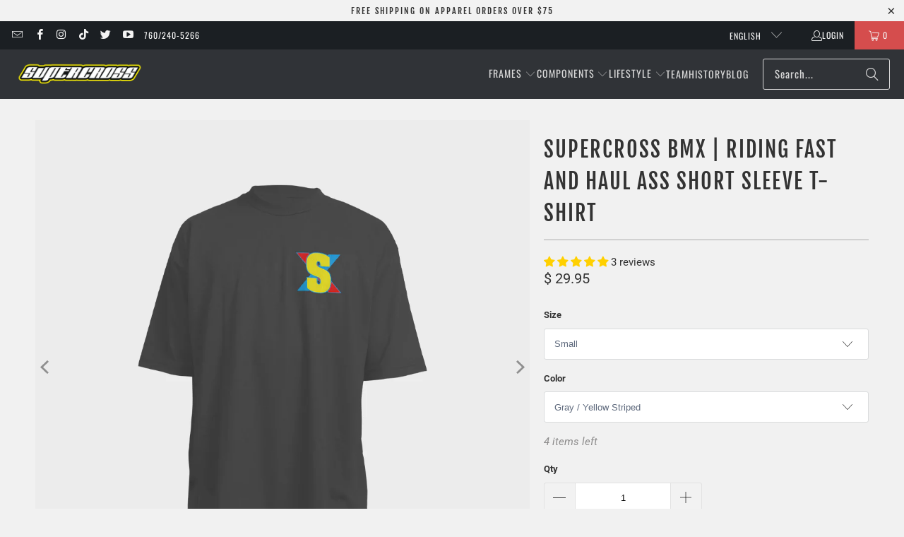

--- FILE ---
content_type: text/html; charset=utf-8
request_url: https://www.supercrossbmx.com/collections/retro-apparel-and-gifts/products/supercross-bmx-race-fast-and-haul-ass-short-sleeve-t-shirt
body_size: 68867
content:















<!DOCTYPE html>
<html class="no-js no-touch" lang="en">
  <head>
    <meta charset="utf-8">
    <meta http-equiv="cleartype" content="on">
    <meta name="robots" content="index,follow">

    <!-- Mobile Specific Metas -->
    <meta name="HandheldFriendly" content="True">
    <meta name="MobileOptimized" content="320">
    <meta name="viewport" content="width=device-width,initial-scale=1">
    <meta name="theme-color" content="#f1f1f1">

    
    <title>
      Supercross BMX | Riding Fast and Haul Ass Short Sleeve T-Shirt
    </title>

    
      <meta name="description" content="Introducing the Riding Fast, Haul Ass Collection by Supercross BMX - a line of shirts and socks that captures the essence of BMX racing from the late 80s. Designed with vintage colors and graphics, these products are perfect for both riders and enthusiasts who love the nostalgia of the era. The shirts are made with onl"/>
    

    <link rel="preconnect" href="https://fonts.shopifycdn.com" />
    <link rel="preconnect" href="https://cdn.shopify.com" />
    <link rel="preconnect" href="https://cdn.shopifycloud.com" />

    <link rel="dns-prefetch" href="https://v.shopify.com" />
    <link rel="dns-prefetch" href="https://www.youtube.com" />
    <link rel="dns-prefetch" href="https://vimeo.com" />

    <link href="//www.supercrossbmx.com/cdn/shop/t/80/assets/jquery.min.js?v=147293088974801289311733328334" as="script" rel="preload">

    <!-- Stylesheet for Fancybox library -->
    <link rel="stylesheet" href="//www.supercrossbmx.com/cdn/shop/t/80/assets/fancybox.css?v=19278034316635137701733328334" type="text/css" media="all" defer>

    <!-- Stylesheets for Turbo -->
    <link href="//www.supercrossbmx.com/cdn/shop/t/80/assets/styles.css?v=54130461102570369511763397888" rel="stylesheet" type="text/css" media="all" />

    <!-- Icons -->
    
      <link rel="shortcut icon" type="image/x-icon" href="//www.supercrossbmx.com/cdn/shop/files/sx-favicon_180x180.png?v=1677190398">
      <link rel="apple-touch-icon" href="//www.supercrossbmx.com/cdn/shop/files/sx-favicon_180x180.png?v=1677190398"/>
      <link rel="apple-touch-icon" sizes="57x57" href="//www.supercrossbmx.com/cdn/shop/files/sx-favicon_57x57.png?v=1677190398"/>
      <link rel="apple-touch-icon" sizes="60x60" href="//www.supercrossbmx.com/cdn/shop/files/sx-favicon_60x60.png?v=1677190398"/>
      <link rel="apple-touch-icon" sizes="72x72" href="//www.supercrossbmx.com/cdn/shop/files/sx-favicon_72x72.png?v=1677190398"/>
      <link rel="apple-touch-icon" sizes="76x76" href="//www.supercrossbmx.com/cdn/shop/files/sx-favicon_76x76.png?v=1677190398"/>
      <link rel="apple-touch-icon" sizes="114x114" href="//www.supercrossbmx.com/cdn/shop/files/sx-favicon_114x114.png?v=1677190398"/>
      <link rel="apple-touch-icon" sizes="180x180" href="//www.supercrossbmx.com/cdn/shop/files/sx-favicon_180x180.png?v=1677190398"/>
      <link rel="apple-touch-icon" sizes="228x228" href="//www.supercrossbmx.com/cdn/shop/files/sx-favicon_228x228.png?v=1677190398"/>
    
    <link rel="canonical" href="https://www.supercrossbmx.com/products/supercross-bmx-race-fast-and-haul-ass-short-sleeve-t-shirt"/>

    

    
      <script type="text/javascript" src="/services/javascripts/currencies.js" data-no-instant></script>
    

    

    
    <script>
      window.PXUTheme = window.PXUTheme || {};
      window.PXUTheme.version = '9.5.0';
      window.PXUTheme.name = 'Turbo';
    </script>
    


    
<template id="price-ui"><span class="price " data-price></span><span class="compare-at-price" data-compare-at-price></span><span class="unit-pricing" data-unit-pricing></span></template>
    <template id="price-ui-badge"><div class="price-ui-badge__sticker price-ui-badge__sticker--">
    <span class="price-ui-badge__sticker-text" data-badge></span>
  </div></template>
    
    <template id="price-ui__price"><span class="money" data-price></span></template>
    <template id="price-ui__price-range"><span class="price-min" data-price-min><span class="money" data-price></span></span> - <span class="price-max" data-price-max><span class="money" data-price></span></span></template>
    <template id="price-ui__unit-pricing"><span class="unit-quantity" data-unit-quantity></span> | <span class="unit-price" data-unit-price><span class="money" data-price></span></span> / <span class="unit-measurement" data-unit-measurement></span></template>
    <template id="price-ui-badge__percent-savings-range">Save up to <span data-price-percent></span>%</template>
    <template id="price-ui-badge__percent-savings">Save <span data-price-percent></span>%</template>
    <template id="price-ui-badge__price-savings-range">Save up to <span class="money" data-price></span></template>
    <template id="price-ui-badge__price-savings">Save <span class="money" data-price></span></template>
    <template id="price-ui-badge__on-sale">Sale</template>
    <template id="price-ui-badge__sold-out">Sold out</template>
    <template id="price-ui-badge__in-stock">In stock</template>
    


    <script>
      
window.PXUTheme = window.PXUTheme || {};


window.PXUTheme.theme_settings = {};
window.PXUTheme.currency = {};
window.PXUTheme.routes = window.PXUTheme.routes || {};


window.PXUTheme.theme_settings.display_tos_checkbox = true;
window.PXUTheme.theme_settings.go_to_checkout = false;
window.PXUTheme.theme_settings.cart_action = "redirect_cart";
window.PXUTheme.theme_settings.cart_shipping_calculator = true;


window.PXUTheme.theme_settings.collection_swatches = false;
window.PXUTheme.theme_settings.collection_secondary_image = false;


window.PXUTheme.currency.show_multiple_currencies = false;
window.PXUTheme.currency.shop_currency = "USD";
window.PXUTheme.currency.default_currency = "USD";
window.PXUTheme.currency.display_format = "money_format";
window.PXUTheme.currency.money_format = "$ {{amount}}";
window.PXUTheme.currency.money_format_no_currency = "$ {{amount}}";
window.PXUTheme.currency.money_format_currency = "$ {{amount}} USD";
window.PXUTheme.currency.native_multi_currency = false;
window.PXUTheme.currency.iso_code = "USD";
window.PXUTheme.currency.symbol = "$";


window.PXUTheme.theme_settings.display_inventory_left = true;
window.PXUTheme.theme_settings.inventory_threshold = 10;
window.PXUTheme.theme_settings.limit_quantity = true;


window.PXUTheme.theme_settings.menu_position = null;


window.PXUTheme.theme_settings.newsletter_popup = false;
window.PXUTheme.theme_settings.newsletter_popup_days = "14";
window.PXUTheme.theme_settings.newsletter_popup_mobile = false;
window.PXUTheme.theme_settings.newsletter_popup_seconds = 0;


window.PXUTheme.theme_settings.pagination_type = "load_more";


window.PXUTheme.theme_settings.enable_shopify_collection_badges = false;
window.PXUTheme.theme_settings.quick_shop_thumbnail_position = null;
window.PXUTheme.theme_settings.product_form_style = "select";
window.PXUTheme.theme_settings.sale_banner_enabled = true;
window.PXUTheme.theme_settings.display_savings = true;
window.PXUTheme.theme_settings.display_sold_out_price = false;
window.PXUTheme.theme_settings.free_text = "Free";
window.PXUTheme.theme_settings.video_looping = null;
window.PXUTheme.theme_settings.quick_shop_style = "popup";
window.PXUTheme.theme_settings.hover_enabled = false;


window.PXUTheme.routes.cart_url = "/cart";
window.PXUTheme.routes.cart_update_url = "/cart/update";
window.PXUTheme.routes.root_url = "/";
window.PXUTheme.routes.search_url = "/search";
window.PXUTheme.routes.all_products_collection_url = "/collections/all";
window.PXUTheme.routes.product_recommendations_url = "/recommendations/products";
window.PXUTheme.routes.predictive_search_url = "/search/suggest";


window.PXUTheme.theme_settings.image_loading_style = "color";


window.PXUTheme.theme_settings.enable_autocomplete = true;


window.PXUTheme.theme_settings.page_dots_enabled = false;
window.PXUTheme.theme_settings.slideshow_arrow_size = "light";


window.PXUTheme.theme_settings.quick_shop_enabled = true;


window.PXUTheme.theme_settings.enable_back_to_top_button = false;


window.PXUTheme.translation = {};


window.PXUTheme.translation.agree_to_terms_warning = "You must agree with the terms and conditions to checkout.";
window.PXUTheme.translation.one_item_left = "item left";
window.PXUTheme.translation.items_left_text = "items left";
window.PXUTheme.translation.cart_savings_text = "Total Savings";
window.PXUTheme.translation.cart_discount_text = "Discount";
window.PXUTheme.translation.cart_subtotal_text = "Subtotal";
window.PXUTheme.translation.cart_remove_text = "Remove";
window.PXUTheme.translation.cart_free_text = "Free";


window.PXUTheme.translation.newsletter_success_text = "Thank you for joining our mailing list!";


window.PXUTheme.translation.notify_email = "Enter your email address...";
window.PXUTheme.translation.notify_email_value = "Translation missing: en.contact.fields.email";
window.PXUTheme.translation.notify_email_send = "Send";
window.PXUTheme.translation.notify_message_first = "Please notify me when ";
window.PXUTheme.translation.notify_message_last = " becomes available - ";
window.PXUTheme.translation.notify_success_text = "Thanks! We will notify you when this product becomes available!";


window.PXUTheme.translation.add_to_cart = "Add to Cart";
window.PXUTheme.translation.coming_soon_text = "Coming Soon";
window.PXUTheme.translation.sold_out_text = "Sold Out";
window.PXUTheme.translation.sale_text = "Sale";
window.PXUTheme.translation.savings_text = "You Save";
window.PXUTheme.translation.percent_off_text = "% off";
window.PXUTheme.translation.from_text = "from";
window.PXUTheme.translation.new_text = "New";
window.PXUTheme.translation.pre_order_text = "Pre-Order";
window.PXUTheme.translation.unavailable_text = "Unavailable";


window.PXUTheme.translation.all_results = "View all results";
window.PXUTheme.translation.no_results = "Sorry, no results!";


window.PXUTheme.media_queries = {};
window.PXUTheme.media_queries.small = window.matchMedia( "(max-width: 480px)" );
window.PXUTheme.media_queries.medium = window.matchMedia( "(max-width: 798px)" );
window.PXUTheme.media_queries.large = window.matchMedia( "(min-width: 799px)" );
window.PXUTheme.media_queries.larger = window.matchMedia( "(min-width: 960px)" );
window.PXUTheme.media_queries.xlarge = window.matchMedia( "(min-width: 1200px)" );
window.PXUTheme.media_queries.ie10 = window.matchMedia( "all and (-ms-high-contrast: none), (-ms-high-contrast: active)" );
window.PXUTheme.media_queries.tablet = window.matchMedia( "only screen and (min-width: 799px) and (max-width: 1024px)" );
window.PXUTheme.media_queries.mobile_and_tablet = window.matchMedia( "(max-width: 1024px)" );

    </script>

    

    

    <script>
      
    </script>

    
  <script>window.performance && window.performance.mark && window.performance.mark('shopify.content_for_header.start');</script><meta name="google-site-verification" content="CAe-LpHQRZftvTipj7zTC2AuuJDH6i1na37mbI0bKu0">
<meta name="google-site-verification" content="CAe-LpHQRZftvTipj7zTC2AuuJDH6i1na37mbI0bKu0">
<meta id="shopify-digital-wallet" name="shopify-digital-wallet" content="/11166920/digital_wallets/dialog">
<meta name="shopify-checkout-api-token" content="dcd3fc80643b99ff473dac313f6ebca7">
<meta id="in-context-paypal-metadata" data-shop-id="11166920" data-venmo-supported="false" data-environment="production" data-locale="en_US" data-paypal-v4="true" data-currency="USD">
<link rel="alternate" hreflang="x-default" href="https://www.supercrossbmx.com/products/supercross-bmx-race-fast-and-haul-ass-short-sleeve-t-shirt">
<link rel="alternate" hreflang="en" href="https://www.supercrossbmx.com/products/supercross-bmx-race-fast-and-haul-ass-short-sleeve-t-shirt">
<link rel="alternate" hreflang="fr" href="https://www.supercrossbmx.com/fr/products/supercross-bmx-race-fast-and-haul-ass-short-sleeve-t-shirt">
<link rel="alternate" type="application/json+oembed" href="https://www.supercrossbmx.com/products/supercross-bmx-race-fast-and-haul-ass-short-sleeve-t-shirt.oembed">
<script async="async" src="/checkouts/internal/preloads.js?locale=en-US"></script>
<link rel="preconnect" href="https://shop.app" crossorigin="anonymous">
<script async="async" src="https://shop.app/checkouts/internal/preloads.js?locale=en-US&shop_id=11166920" crossorigin="anonymous"></script>
<script id="apple-pay-shop-capabilities" type="application/json">{"shopId":11166920,"countryCode":"US","currencyCode":"USD","merchantCapabilities":["supports3DS"],"merchantId":"gid:\/\/shopify\/Shop\/11166920","merchantName":"Supercross BMX","requiredBillingContactFields":["postalAddress","email"],"requiredShippingContactFields":["postalAddress","email"],"shippingType":"shipping","supportedNetworks":["visa","masterCard","amex","discover","elo","jcb"],"total":{"type":"pending","label":"Supercross BMX","amount":"1.00"},"shopifyPaymentsEnabled":true,"supportsSubscriptions":true}</script>
<script id="shopify-features" type="application/json">{"accessToken":"dcd3fc80643b99ff473dac313f6ebca7","betas":["rich-media-storefront-analytics"],"domain":"www.supercrossbmx.com","predictiveSearch":true,"shopId":11166920,"locale":"en"}</script>
<script>var Shopify = Shopify || {};
Shopify.shop = "supercross-bmx-2.myshopify.com";
Shopify.locale = "en";
Shopify.currency = {"active":"USD","rate":"1.0"};
Shopify.country = "US";
Shopify.theme = {"name":"Turbo-v8.3 (DEFAULT - OOTS)  with... - 2024-12-04","id":125422305360,"schema_name":"Turbo","schema_version":"9.5.0","theme_store_id":null,"role":"main"};
Shopify.theme.handle = "null";
Shopify.theme.style = {"id":null,"handle":null};
Shopify.cdnHost = "www.supercrossbmx.com/cdn";
Shopify.routes = Shopify.routes || {};
Shopify.routes.root = "/";</script>
<script type="module">!function(o){(o.Shopify=o.Shopify||{}).modules=!0}(window);</script>
<script>!function(o){function n(){var o=[];function n(){o.push(Array.prototype.slice.apply(arguments))}return n.q=o,n}var t=o.Shopify=o.Shopify||{};t.loadFeatures=n(),t.autoloadFeatures=n()}(window);</script>
<script>
  window.ShopifyPay = window.ShopifyPay || {};
  window.ShopifyPay.apiHost = "shop.app\/pay";
  window.ShopifyPay.redirectState = null;
</script>
<script id="shop-js-analytics" type="application/json">{"pageType":"product"}</script>
<script defer="defer" async type="module" src="//www.supercrossbmx.com/cdn/shopifycloud/shop-js/modules/v2/client.init-shop-cart-sync_C5BV16lS.en.esm.js"></script>
<script defer="defer" async type="module" src="//www.supercrossbmx.com/cdn/shopifycloud/shop-js/modules/v2/chunk.common_CygWptCX.esm.js"></script>
<script type="module">
  await import("//www.supercrossbmx.com/cdn/shopifycloud/shop-js/modules/v2/client.init-shop-cart-sync_C5BV16lS.en.esm.js");
await import("//www.supercrossbmx.com/cdn/shopifycloud/shop-js/modules/v2/chunk.common_CygWptCX.esm.js");

  window.Shopify.SignInWithShop?.initShopCartSync?.({"fedCMEnabled":true,"windoidEnabled":true});

</script>
<script defer="defer" async type="module" src="//www.supercrossbmx.com/cdn/shopifycloud/shop-js/modules/v2/client.payment-terms_CZxnsJam.en.esm.js"></script>
<script defer="defer" async type="module" src="//www.supercrossbmx.com/cdn/shopifycloud/shop-js/modules/v2/chunk.common_CygWptCX.esm.js"></script>
<script defer="defer" async type="module" src="//www.supercrossbmx.com/cdn/shopifycloud/shop-js/modules/v2/chunk.modal_D71HUcav.esm.js"></script>
<script type="module">
  await import("//www.supercrossbmx.com/cdn/shopifycloud/shop-js/modules/v2/client.payment-terms_CZxnsJam.en.esm.js");
await import("//www.supercrossbmx.com/cdn/shopifycloud/shop-js/modules/v2/chunk.common_CygWptCX.esm.js");
await import("//www.supercrossbmx.com/cdn/shopifycloud/shop-js/modules/v2/chunk.modal_D71HUcav.esm.js");

  
</script>
<script>
  window.Shopify = window.Shopify || {};
  if (!window.Shopify.featureAssets) window.Shopify.featureAssets = {};
  window.Shopify.featureAssets['shop-js'] = {"shop-cart-sync":["modules/v2/client.shop-cart-sync_ZFArdW7E.en.esm.js","modules/v2/chunk.common_CygWptCX.esm.js"],"init-fed-cm":["modules/v2/client.init-fed-cm_CmiC4vf6.en.esm.js","modules/v2/chunk.common_CygWptCX.esm.js"],"shop-button":["modules/v2/client.shop-button_tlx5R9nI.en.esm.js","modules/v2/chunk.common_CygWptCX.esm.js"],"shop-cash-offers":["modules/v2/client.shop-cash-offers_DOA2yAJr.en.esm.js","modules/v2/chunk.common_CygWptCX.esm.js","modules/v2/chunk.modal_D71HUcav.esm.js"],"init-windoid":["modules/v2/client.init-windoid_sURxWdc1.en.esm.js","modules/v2/chunk.common_CygWptCX.esm.js"],"shop-toast-manager":["modules/v2/client.shop-toast-manager_ClPi3nE9.en.esm.js","modules/v2/chunk.common_CygWptCX.esm.js"],"init-shop-email-lookup-coordinator":["modules/v2/client.init-shop-email-lookup-coordinator_B8hsDcYM.en.esm.js","modules/v2/chunk.common_CygWptCX.esm.js"],"init-shop-cart-sync":["modules/v2/client.init-shop-cart-sync_C5BV16lS.en.esm.js","modules/v2/chunk.common_CygWptCX.esm.js"],"avatar":["modules/v2/client.avatar_BTnouDA3.en.esm.js"],"pay-button":["modules/v2/client.pay-button_FdsNuTd3.en.esm.js","modules/v2/chunk.common_CygWptCX.esm.js"],"init-customer-accounts":["modules/v2/client.init-customer-accounts_DxDtT_ad.en.esm.js","modules/v2/client.shop-login-button_C5VAVYt1.en.esm.js","modules/v2/chunk.common_CygWptCX.esm.js","modules/v2/chunk.modal_D71HUcav.esm.js"],"init-shop-for-new-customer-accounts":["modules/v2/client.init-shop-for-new-customer-accounts_ChsxoAhi.en.esm.js","modules/v2/client.shop-login-button_C5VAVYt1.en.esm.js","modules/v2/chunk.common_CygWptCX.esm.js","modules/v2/chunk.modal_D71HUcav.esm.js"],"shop-login-button":["modules/v2/client.shop-login-button_C5VAVYt1.en.esm.js","modules/v2/chunk.common_CygWptCX.esm.js","modules/v2/chunk.modal_D71HUcav.esm.js"],"init-customer-accounts-sign-up":["modules/v2/client.init-customer-accounts-sign-up_CPSyQ0Tj.en.esm.js","modules/v2/client.shop-login-button_C5VAVYt1.en.esm.js","modules/v2/chunk.common_CygWptCX.esm.js","modules/v2/chunk.modal_D71HUcav.esm.js"],"shop-follow-button":["modules/v2/client.shop-follow-button_Cva4Ekp9.en.esm.js","modules/v2/chunk.common_CygWptCX.esm.js","modules/v2/chunk.modal_D71HUcav.esm.js"],"checkout-modal":["modules/v2/client.checkout-modal_BPM8l0SH.en.esm.js","modules/v2/chunk.common_CygWptCX.esm.js","modules/v2/chunk.modal_D71HUcav.esm.js"],"lead-capture":["modules/v2/client.lead-capture_Bi8yE_yS.en.esm.js","modules/v2/chunk.common_CygWptCX.esm.js","modules/v2/chunk.modal_D71HUcav.esm.js"],"shop-login":["modules/v2/client.shop-login_D6lNrXab.en.esm.js","modules/v2/chunk.common_CygWptCX.esm.js","modules/v2/chunk.modal_D71HUcav.esm.js"],"payment-terms":["modules/v2/client.payment-terms_CZxnsJam.en.esm.js","modules/v2/chunk.common_CygWptCX.esm.js","modules/v2/chunk.modal_D71HUcav.esm.js"]};
</script>
<script>(function() {
  var isLoaded = false;
  function asyncLoad() {
    if (isLoaded) return;
    isLoaded = true;
    var urls = ["\/\/www.powr.io\/powr.js?powr-token=supercross-bmx-2.myshopify.com\u0026external-type=shopify\u0026shop=supercross-bmx-2.myshopify.com","\/\/d1liekpayvooaz.cloudfront.net\/apps\/customizery\/customizery.js?shop=supercross-bmx-2.myshopify.com","\/\/www.powr.io\/powr.js?powr-token=supercross-bmx-2.myshopify.com\u0026external-type=shopify\u0026shop=supercross-bmx-2.myshopify.com","https:\/\/www.paypal.com\/tagmanager\/pptm.js?id=39ae3ab1-fbed-11e7-b1f6-bb315c07ef9b\u0026shop=supercross-bmx-2.myshopify.com","https:\/\/id-shop.govx.com\/app\/supercross-bmx-2.myshopify.com\/govx.js?shop=supercross-bmx-2.myshopify.com","https:\/\/static.klaviyo.com\/onsite\/js\/klaviyo.js?company_id=TZ2xnf\u0026shop=supercross-bmx-2.myshopify.com","https:\/\/cdn.nfcube.com\/instafeed-33b109906e40e0ef322fe6e55f01e7dc.js?shop=supercross-bmx-2.myshopify.com","https:\/\/js.smile.io\/v1\/smile-shopify.js?shop=supercross-bmx-2.myshopify.com","https:\/\/shopify-widget.route.com\/shopify.widget.js?shop=supercross-bmx-2.myshopify.com","\/\/www.powr.io\/powr.js?powr-token=supercross-bmx-2.myshopify.com\u0026external-type=shopify\u0026shop=supercross-bmx-2.myshopify.com","https:\/\/na.shgcdn3.com\/pixel-collector.js?shop=supercross-bmx-2.myshopify.com","https:\/\/cdn.rebuyengine.com\/onsite\/js\/rebuy.js?shop=supercross-bmx-2.myshopify.com"];
    for (var i = 0; i < urls.length; i++) {
      var s = document.createElement('script');
      s.type = 'text/javascript';
      s.async = true;
      s.src = urls[i];
      var x = document.getElementsByTagName('script')[0];
      x.parentNode.insertBefore(s, x);
    }
  };
  if(window.attachEvent) {
    window.attachEvent('onload', asyncLoad);
  } else {
    window.addEventListener('load', asyncLoad, false);
  }
})();</script>
<script id="__st">var __st={"a":11166920,"offset":-28800,"reqid":"7e56036e-1b0b-42aa-8dbd-f05cdfede6d1-1768766705","pageurl":"www.supercrossbmx.com\/collections\/retro-apparel-and-gifts\/products\/supercross-bmx-race-fast-and-haul-ass-short-sleeve-t-shirt","u":"bf3edec95767","p":"product","rtyp":"product","rid":6827284201552};</script>
<script>window.ShopifyPaypalV4VisibilityTracking = true;</script>
<script id="captcha-bootstrap">!function(){'use strict';const t='contact',e='account',n='new_comment',o=[[t,t],['blogs',n],['comments',n],[t,'customer']],c=[[e,'customer_login'],[e,'guest_login'],[e,'recover_customer_password'],[e,'create_customer']],r=t=>t.map((([t,e])=>`form[action*='/${t}']:not([data-nocaptcha='true']) input[name='form_type'][value='${e}']`)).join(','),a=t=>()=>t?[...document.querySelectorAll(t)].map((t=>t.form)):[];function s(){const t=[...o],e=r(t);return a(e)}const i='password',u='form_key',d=['recaptcha-v3-token','g-recaptcha-response','h-captcha-response',i],f=()=>{try{return window.sessionStorage}catch{return}},m='__shopify_v',_=t=>t.elements[u];function p(t,e,n=!1){try{const o=window.sessionStorage,c=JSON.parse(o.getItem(e)),{data:r}=function(t){const{data:e,action:n}=t;return t[m]||n?{data:e,action:n}:{data:t,action:n}}(c);for(const[e,n]of Object.entries(r))t.elements[e]&&(t.elements[e].value=n);n&&o.removeItem(e)}catch(o){console.error('form repopulation failed',{error:o})}}const l='form_type',E='cptcha';function T(t){t.dataset[E]=!0}const w=window,h=w.document,L='Shopify',v='ce_forms',y='captcha';let A=!1;((t,e)=>{const n=(g='f06e6c50-85a8-45c8-87d0-21a2b65856fe',I='https://cdn.shopify.com/shopifycloud/storefront-forms-hcaptcha/ce_storefront_forms_captcha_hcaptcha.v1.5.2.iife.js',D={infoText:'Protected by hCaptcha',privacyText:'Privacy',termsText:'Terms'},(t,e,n)=>{const o=w[L][v],c=o.bindForm;if(c)return c(t,g,e,D).then(n);var r;o.q.push([[t,g,e,D],n]),r=I,A||(h.body.append(Object.assign(h.createElement('script'),{id:'captcha-provider',async:!0,src:r})),A=!0)});var g,I,D;w[L]=w[L]||{},w[L][v]=w[L][v]||{},w[L][v].q=[],w[L][y]=w[L][y]||{},w[L][y].protect=function(t,e){n(t,void 0,e),T(t)},Object.freeze(w[L][y]),function(t,e,n,w,h,L){const[v,y,A,g]=function(t,e,n){const i=e?o:[],u=t?c:[],d=[...i,...u],f=r(d),m=r(i),_=r(d.filter((([t,e])=>n.includes(e))));return[a(f),a(m),a(_),s()]}(w,h,L),I=t=>{const e=t.target;return e instanceof HTMLFormElement?e:e&&e.form},D=t=>v().includes(t);t.addEventListener('submit',(t=>{const e=I(t);if(!e)return;const n=D(e)&&!e.dataset.hcaptchaBound&&!e.dataset.recaptchaBound,o=_(e),c=g().includes(e)&&(!o||!o.value);(n||c)&&t.preventDefault(),c&&!n&&(function(t){try{if(!f())return;!function(t){const e=f();if(!e)return;const n=_(t);if(!n)return;const o=n.value;o&&e.removeItem(o)}(t);const e=Array.from(Array(32),(()=>Math.random().toString(36)[2])).join('');!function(t,e){_(t)||t.append(Object.assign(document.createElement('input'),{type:'hidden',name:u})),t.elements[u].value=e}(t,e),function(t,e){const n=f();if(!n)return;const o=[...t.querySelectorAll(`input[type='${i}']`)].map((({name:t})=>t)),c=[...d,...o],r={};for(const[a,s]of new FormData(t).entries())c.includes(a)||(r[a]=s);n.setItem(e,JSON.stringify({[m]:1,action:t.action,data:r}))}(t,e)}catch(e){console.error('failed to persist form',e)}}(e),e.submit())}));const S=(t,e)=>{t&&!t.dataset[E]&&(n(t,e.some((e=>e===t))),T(t))};for(const o of['focusin','change'])t.addEventListener(o,(t=>{const e=I(t);D(e)&&S(e,y())}));const B=e.get('form_key'),M=e.get(l),P=B&&M;t.addEventListener('DOMContentLoaded',(()=>{const t=y();if(P)for(const e of t)e.elements[l].value===M&&p(e,B);[...new Set([...A(),...v().filter((t=>'true'===t.dataset.shopifyCaptcha))])].forEach((e=>S(e,t)))}))}(h,new URLSearchParams(w.location.search),n,t,e,['guest_login'])})(!0,!0)}();</script>
<script integrity="sha256-4kQ18oKyAcykRKYeNunJcIwy7WH5gtpwJnB7kiuLZ1E=" data-source-attribution="shopify.loadfeatures" defer="defer" src="//www.supercrossbmx.com/cdn/shopifycloud/storefront/assets/storefront/load_feature-a0a9edcb.js" crossorigin="anonymous"></script>
<script crossorigin="anonymous" defer="defer" src="//www.supercrossbmx.com/cdn/shopifycloud/storefront/assets/shopify_pay/storefront-65b4c6d7.js?v=20250812"></script>
<script data-source-attribution="shopify.dynamic_checkout.dynamic.init">var Shopify=Shopify||{};Shopify.PaymentButton=Shopify.PaymentButton||{isStorefrontPortableWallets:!0,init:function(){window.Shopify.PaymentButton.init=function(){};var t=document.createElement("script");t.src="https://www.supercrossbmx.com/cdn/shopifycloud/portable-wallets/latest/portable-wallets.en.js",t.type="module",document.head.appendChild(t)}};
</script>
<script data-source-attribution="shopify.dynamic_checkout.buyer_consent">
  function portableWalletsHideBuyerConsent(e){var t=document.getElementById("shopify-buyer-consent"),n=document.getElementById("shopify-subscription-policy-button");t&&n&&(t.classList.add("hidden"),t.setAttribute("aria-hidden","true"),n.removeEventListener("click",e))}function portableWalletsShowBuyerConsent(e){var t=document.getElementById("shopify-buyer-consent"),n=document.getElementById("shopify-subscription-policy-button");t&&n&&(t.classList.remove("hidden"),t.removeAttribute("aria-hidden"),n.addEventListener("click",e))}window.Shopify?.PaymentButton&&(window.Shopify.PaymentButton.hideBuyerConsent=portableWalletsHideBuyerConsent,window.Shopify.PaymentButton.showBuyerConsent=portableWalletsShowBuyerConsent);
</script>
<script>
  function portableWalletsCleanup(e){e&&e.src&&console.error("Failed to load portable wallets script "+e.src);var t=document.querySelectorAll("shopify-accelerated-checkout .shopify-payment-button__skeleton, shopify-accelerated-checkout-cart .wallet-cart-button__skeleton"),e=document.getElementById("shopify-buyer-consent");for(let e=0;e<t.length;e++)t[e].remove();e&&e.remove()}function portableWalletsNotLoadedAsModule(e){e instanceof ErrorEvent&&"string"==typeof e.message&&e.message.includes("import.meta")&&"string"==typeof e.filename&&e.filename.includes("portable-wallets")&&(window.removeEventListener("error",portableWalletsNotLoadedAsModule),window.Shopify.PaymentButton.failedToLoad=e,"loading"===document.readyState?document.addEventListener("DOMContentLoaded",window.Shopify.PaymentButton.init):window.Shopify.PaymentButton.init())}window.addEventListener("error",portableWalletsNotLoadedAsModule);
</script>

<script type="module" src="https://www.supercrossbmx.com/cdn/shopifycloud/portable-wallets/latest/portable-wallets.en.js" onError="portableWalletsCleanup(this)" crossorigin="anonymous"></script>
<script nomodule>
  document.addEventListener("DOMContentLoaded", portableWalletsCleanup);
</script>

<script id='scb4127' type='text/javascript' async='' src='https://www.supercrossbmx.com/cdn/shopifycloud/privacy-banner/storefront-banner.js'></script><link id="shopify-accelerated-checkout-styles" rel="stylesheet" media="screen" href="https://www.supercrossbmx.com/cdn/shopifycloud/portable-wallets/latest/accelerated-checkout-backwards-compat.css" crossorigin="anonymous">
<style id="shopify-accelerated-checkout-cart">
        #shopify-buyer-consent {
  margin-top: 1em;
  display: inline-block;
  width: 100%;
}

#shopify-buyer-consent.hidden {
  display: none;
}

#shopify-subscription-policy-button {
  background: none;
  border: none;
  padding: 0;
  text-decoration: underline;
  font-size: inherit;
  cursor: pointer;
}

#shopify-subscription-policy-button::before {
  box-shadow: none;
}

      </style>

<script>window.performance && window.performance.mark && window.performance.mark('shopify.content_for_header.end');</script><script id="shop-promise-product" type="application/json">
  {
    "productId": "6827284201552",
    "variantId": "40129742307408"
  }
</script>
<script id="shop-promise-features" type="application/json">
  {
    "supportedPromiseBrands": ["shop_promise"],
    "f_b9ba94d16a7d18ccd91d68be01e37df6": false,
    "f_d6a5ed9e446fe634f81a0afc12242e13": true,
    "f_85e460659f2e1fdd04f763b1587427a4": false
  }
</script>
<script fetchpriority="high" defer="defer" src="https://www.supercrossbmx.com/cdn/shopifycloud/shop-promise-pdp/prod/shop_promise_pdp.js?v=1" data-source-attribution="shopify.shop-promise-pdp" crossorigin="anonymous"></script>

  





  <script type="text/javascript">
    
      window.__shgMoneyFormat = window.__shgMoneyFormat || {"USD":{"currency":"USD","currency_symbol":"$","currency_symbol_location":"left","decimal_places":2,"decimal_separator":".","thousands_separator":","}};
    
    window.__shgCurrentCurrencyCode = window.__shgCurrentCurrencyCode || {
      currency: "USD",
      currency_symbol: "$",
      decimal_separator: ".",
      thousands_separator: ",",
      decimal_places: 2,
      currency_symbol_location: "left"
    };
  </script>




    





















<meta name="author" content="Supercross BMX">
<meta property="og:url" content="https://www.supercrossbmx.com/products/supercross-bmx-race-fast-and-haul-ass-short-sleeve-t-shirt">
<meta property="og:site_name" content="Supercross BMX">




  <meta property="og:type" content="product">
  <meta property="og:title" content="Supercross BMX | Riding Fast and Haul Ass Short Sleeve T-Shirt">
  
    
<meta property="og:image" content="https://www.supercrossbmx.com/cdn/shop/products/supercross-bmx-rfha-t-shirt-grey-back_600x.png?v=1704741024">
      <meta property="og:image:secure_url" content="https://www.supercrossbmx.com/cdn/shop/products/supercross-bmx-rfha-t-shirt-grey-back_600x.png?v=1704741024">
      
      <meta property="og:image:width" content="1000">
      <meta property="og:image:height" content="1000">
    
<meta property="og:image" content="https://www.supercrossbmx.com/cdn/shop/products/BackRetro_600x.png?v=1682013277">
      <meta property="og:image:secure_url" content="https://www.supercrossbmx.com/cdn/shop/products/BackRetro_600x.png?v=1682013277">
      
      <meta property="og:image:width" content="1000">
      <meta property="og:image:height" content="1000">
    
<meta property="og:image" content="https://www.supercrossbmx.com/cdn/shop/products/supercross-bmx-apparel-rfha-tshirt-grey-front_600x.png?v=1704741096">
      <meta property="og:image:secure_url" content="https://www.supercrossbmx.com/cdn/shop/products/supercross-bmx-apparel-rfha-tshirt-grey-front_600x.png?v=1704741096">
      
      <meta property="og:image:width" content="1000">
      <meta property="og:image:height" content="1000">
    
  
  <meta property="product:price:amount" content="24.95">
  <meta property="product:price:currency" content="USD">



  <meta property="og:description" content="Introducing the Riding Fast, Haul Ass Collection by Supercross BMX - a line of shirts and socks that captures the essence of BMX racing from the late 80s. Designed with vintage colors and graphics, these products are perfect for both riders and enthusiasts who love the nostalgia of the era. The shirts are made with onl">




  <meta name="twitter:site" content="@SupercrossBMX">

<meta name="twitter:card" content="summary">

  <meta name="twitter:title" content="Supercross BMX | Riding Fast and Haul Ass Short Sleeve T-Shirt">
  <meta name="twitter:description" content="Introducing the Riding Fast, Haul Ass Collection by Supercross BMX - a line of shirts and socks that captures the essence of BMX racing from the late 80s. Designed with vintage colors and graphics, these products are perfect for both riders and enthusiasts who love the nostalgia of the era. The shirts are made with only the most premium quality materials, while the socks are designed for comfort and durability. The collection is a testament to Supercross BMX&#39;s commitment to honoring the sport&#39;s roots while providing modern-day riders with top-of-the-line gear.



 ">
  <meta name="twitter:image" content="https://www.supercrossbmx.com/cdn/shop/products/supercross-bmx-rfha-t-shirt-grey-back_240x.png?v=1704741024">
  <meta name="twitter:image:width" content="240">
  <meta name="twitter:image:height" content="240">
  <meta name="twitter:image:alt" content="Supercross BMX Apparel - Ride Fast Haul Ass T Shirt - Grey Back">



    <link rel="prev" href="/collections/retro-apparel-and-gifts/products/supercross-bmx-bubba-harris-hall-of-fame-shirt">
    <link rel="next" href="/collections/retro-apparel-and-gifts/products/supercross-bmx-series-2-team-issue-bmx-bobble-head">
  
  

<script type="text/javascript">
  
    window.SHG_CUSTOMER = null;
  
</script>









<!-- BEGIN app block: shopify://apps/avis-product-options/blocks/avisplus-product-options/e076618e-4c9c-447f-ad6d-4f1577799c29 -->


<script>
    window.OpusNoShadowRoot=true;
    window.apo_js_loaded={options:!1,style_collection:!1,style_product:!1,minicart:!1};
    window.ap_front_settings = {
      root_api:"https://apo-api.avisplus.io/",
      check_on: {add_to_cart: false, check_out: false},
      page_type: "product",
      shop_id: "11166920",
      money_format: "$ {{amount}}",
      money_with_currency_format: "$ {{amount}} USD",
      icon_tooltip: "https://cdn.shopify.com/extensions/019bcf58-a117-7062-8b45-fbe736070fa3/avis-options-v1.7.134.31/assets/tooltip.svg",
      currency_code: '',
      url_jquery: "https://cdn.shopify.com/extensions/019bcf58-a117-7062-8b45-fbe736070fa3/avis-options-v1.7.134.31/assets/jquery-3.6.0.min.js",
      theme_name: "",
      customer: null ,
      customer_order_count: ``,
      curCountryCode: `US`,
      url_css_date: "https://cdn.shopify.com/extensions/019bcf58-a117-7062-8b45-fbe736070fa3/avis-options-v1.7.134.31/assets/apo-date.min.css",
      url_css_main_v1: "https://cdn.shopify.com/extensions/019bcf58-a117-7062-8b45-fbe736070fa3/avis-options-v1.7.134.31/assets/apo-product-options_v1.min.css",
      url_css_main_v2: "https://cdn.shopify.com/extensions/019bcf58-a117-7062-8b45-fbe736070fa3/avis-options-v1.7.134.31/assets/apo-product-options_v2.min.css",
      joinAddCharge: "|",
      cart_collections: [],
      inventories: {},
      product_info: {
        product: {"id":6827284201552,"title":"Supercross BMX | Riding Fast and Haul Ass Short Sleeve T-Shirt","handle":"supercross-bmx-race-fast-and-haul-ass-short-sleeve-t-shirt","description":"\u003cp style=\"text-align: center;\"\u003e\u003cspan\u003eIntroducing the Riding Fast, Haul Ass Collection by Supercross BMX - a line of shirts and socks that captures the essence of BMX racing from the late 80s. Designed with vintage colors and graphics, these products are perfect for both riders and enthusiasts who love the nostalgia of the era. The shirts are made with only the most premium quality materials, while the socks are designed for comfort and durability. The collection is a testament to Supercross BMX's commitment to honoring the sport's roots while providing modern-day riders with top-of-the-line gear.\u003c\/span\u003e\u003c\/p\u003e\n\u003cdiv style=\"text-align: center;\"\u003e\n\u003cspan\u003e\u003c\/span\u003e\u003cbr\u003e\n\u003c\/div\u003e\n\u003cp style=\"text-align: center;\"\u003e \u003c\/p\u003e","published_at":"2023-04-19T11:55:34-07:00","created_at":"2023-04-19T11:55:34-07:00","vendor":"Supercross BMX","type":"Apparel","tags":["apparal","BMX Racing","Clothing","retroapparel","Shirt","spo-default","spo-enabled","STX_Not_Matched","Summer"],"price":2495,"price_min":2495,"price_max":3495,"available":true,"price_varies":true,"compare_at_price":null,"compare_at_price_min":0,"compare_at_price_max":0,"compare_at_price_varies":false,"variants":[{"id":40129742241872,"title":"Youth Large \/ Gray \/ Yellow Striped","option1":"Youth Large","option2":"Gray \/ Yellow Striped","option3":null,"sku":"SXT-RFHA-GSS-YLG","requires_shipping":true,"taxable":true,"featured_image":{"id":30932241842256,"product_id":6827284201552,"position":3,"created_at":"2023-04-20T09:28:36-07:00","updated_at":"2024-01-08T11:11:36-08:00","alt":"Supercross BMX Apparel - Ride Fast Haul Ass T Shirt - Grey Front","width":1000,"height":1000,"src":"\/\/www.supercrossbmx.com\/cdn\/shop\/products\/supercross-bmx-apparel-rfha-tshirt-grey-front.png?v=1704741096","variant_ids":[40129742241872,40129742307408,40129742372944,40129742438480,40129742504016,40129742569552,40129742635088]},"available":false,"name":"Supercross BMX | Riding Fast and Haul Ass Short Sleeve T-Shirt - Youth Large \/ Gray \/ Yellow Striped","public_title":"Youth Large \/ Gray \/ Yellow Striped","options":["Youth Large","Gray \/ Yellow Striped"],"price":2495,"weight":907,"compare_at_price":null,"inventory_quantity":0,"inventory_management":"shopify","inventory_policy":"deny","barcode":"42241872","featured_media":{"alt":"Supercross BMX Apparel - Ride Fast Haul Ass T Shirt - Grey Front","id":23333591318608,"position":3,"preview_image":{"aspect_ratio":1.0,"height":1000,"width":1000,"src":"\/\/www.supercrossbmx.com\/cdn\/shop\/products\/supercross-bmx-apparel-rfha-tshirt-grey-front.png?v=1704741096"}},"requires_selling_plan":false,"selling_plan_allocations":[],"quantity_rule":{"min":1,"max":null,"increment":1}},{"id":40129742274640,"title":"Youth Large \/ Ivory \/ Red Striped","option1":"Youth Large","option2":"Ivory \/ Red Striped","option3":null,"sku":"SXT-RFHA-IVSS-YLG","requires_shipping":true,"taxable":true,"featured_image":{"id":30931024937040,"product_id":6827284201552,"position":4,"created_at":"2023-04-19T11:55:50-07:00","updated_at":"2024-01-08T11:13:41-08:00","alt":"Supercross BMX Apparel - Ride Fast Haul Ass T Shirt - Off White \/ Ivory Retro","width":1000,"height":1000,"src":"\/\/www.supercrossbmx.com\/cdn\/shop\/products\/supercross-bmx-rfha-t-shirt-offwhite-retro.png?v=1704741221","variant_ids":[40129742274640,40129742340176,40129742405712,40129742471248,40129742536784,40129742602320,40129742667856]},"available":false,"name":"Supercross BMX | Riding Fast and Haul Ass Short Sleeve T-Shirt - Youth Large \/ Ivory \/ Red Striped","public_title":"Youth Large \/ Ivory \/ Red Striped","options":["Youth Large","Ivory \/ Red Striped"],"price":2495,"weight":907,"compare_at_price":null,"inventory_quantity":0,"inventory_management":"shopify","inventory_policy":"deny","barcode":"42274640","featured_media":{"alt":"Supercross BMX Apparel - Ride Fast Haul Ass T Shirt - Off White \/ Ivory Retro","id":23332256514128,"position":4,"preview_image":{"aspect_ratio":1.0,"height":1000,"width":1000,"src":"\/\/www.supercrossbmx.com\/cdn\/shop\/products\/supercross-bmx-rfha-t-shirt-offwhite-retro.png?v=1704741221"}},"requires_selling_plan":false,"selling_plan_allocations":[],"quantity_rule":{"min":1,"max":null,"increment":1}},{"id":40129742307408,"title":"Small \/ Gray \/ Yellow Striped","option1":"Small","option2":"Gray \/ Yellow Striped","option3":null,"sku":"SXT-RFHA-GSS-ASM","requires_shipping":true,"taxable":true,"featured_image":{"id":30932241842256,"product_id":6827284201552,"position":3,"created_at":"2023-04-20T09:28:36-07:00","updated_at":"2024-01-08T11:11:36-08:00","alt":"Supercross BMX Apparel - Ride Fast Haul Ass T Shirt - Grey Front","width":1000,"height":1000,"src":"\/\/www.supercrossbmx.com\/cdn\/shop\/products\/supercross-bmx-apparel-rfha-tshirt-grey-front.png?v=1704741096","variant_ids":[40129742241872,40129742307408,40129742372944,40129742438480,40129742504016,40129742569552,40129742635088]},"available":true,"name":"Supercross BMX | Riding Fast and Haul Ass Short Sleeve T-Shirt - Small \/ Gray \/ Yellow Striped","public_title":"Small \/ Gray \/ Yellow Striped","options":["Small","Gray \/ Yellow Striped"],"price":2995,"weight":907,"compare_at_price":null,"inventory_quantity":4,"inventory_management":"shopify","inventory_policy":"deny","barcode":"42307408","featured_media":{"alt":"Supercross BMX Apparel - Ride Fast Haul Ass T Shirt - Grey Front","id":23333591318608,"position":3,"preview_image":{"aspect_ratio":1.0,"height":1000,"width":1000,"src":"\/\/www.supercrossbmx.com\/cdn\/shop\/products\/supercross-bmx-apparel-rfha-tshirt-grey-front.png?v=1704741096"}},"requires_selling_plan":false,"selling_plan_allocations":[],"quantity_rule":{"min":1,"max":null,"increment":1}},{"id":40129742340176,"title":"Small \/ Ivory \/ Red Striped","option1":"Small","option2":"Ivory \/ Red Striped","option3":null,"sku":"SXT-RFHA-IVSS-ASM","requires_shipping":true,"taxable":true,"featured_image":{"id":30931024937040,"product_id":6827284201552,"position":4,"created_at":"2023-04-19T11:55:50-07:00","updated_at":"2024-01-08T11:13:41-08:00","alt":"Supercross BMX Apparel - Ride Fast Haul Ass T Shirt - Off White \/ Ivory Retro","width":1000,"height":1000,"src":"\/\/www.supercrossbmx.com\/cdn\/shop\/products\/supercross-bmx-rfha-t-shirt-offwhite-retro.png?v=1704741221","variant_ids":[40129742274640,40129742340176,40129742405712,40129742471248,40129742536784,40129742602320,40129742667856]},"available":true,"name":"Supercross BMX | Riding Fast and Haul Ass Short Sleeve T-Shirt - Small \/ Ivory \/ Red Striped","public_title":"Small \/ Ivory \/ Red Striped","options":["Small","Ivory \/ Red Striped"],"price":2495,"weight":907,"compare_at_price":null,"inventory_quantity":4,"inventory_management":"shopify","inventory_policy":"deny","barcode":"42340176","featured_media":{"alt":"Supercross BMX Apparel - Ride Fast Haul Ass T Shirt - Off White \/ Ivory Retro","id":23332256514128,"position":4,"preview_image":{"aspect_ratio":1.0,"height":1000,"width":1000,"src":"\/\/www.supercrossbmx.com\/cdn\/shop\/products\/supercross-bmx-rfha-t-shirt-offwhite-retro.png?v=1704741221"}},"requires_selling_plan":false,"selling_plan_allocations":[],"quantity_rule":{"min":1,"max":null,"increment":1}},{"id":40129742372944,"title":"Medium \/ Gray \/ Yellow Striped","option1":"Medium","option2":"Gray \/ Yellow Striped","option3":null,"sku":"SXT-RFHA-GSS-AMD","requires_shipping":true,"taxable":true,"featured_image":{"id":30932241842256,"product_id":6827284201552,"position":3,"created_at":"2023-04-20T09:28:36-07:00","updated_at":"2024-01-08T11:11:36-08:00","alt":"Supercross BMX Apparel - Ride Fast Haul Ass T Shirt - Grey Front","width":1000,"height":1000,"src":"\/\/www.supercrossbmx.com\/cdn\/shop\/products\/supercross-bmx-apparel-rfha-tshirt-grey-front.png?v=1704741096","variant_ids":[40129742241872,40129742307408,40129742372944,40129742438480,40129742504016,40129742569552,40129742635088]},"available":false,"name":"Supercross BMX | Riding Fast and Haul Ass Short Sleeve T-Shirt - Medium \/ Gray \/ Yellow Striped","public_title":"Medium \/ Gray \/ Yellow Striped","options":["Medium","Gray \/ Yellow Striped"],"price":2995,"weight":907,"compare_at_price":null,"inventory_quantity":0,"inventory_management":"shopify","inventory_policy":"deny","barcode":"42372944","featured_media":{"alt":"Supercross BMX Apparel - Ride Fast Haul Ass T Shirt - Grey Front","id":23333591318608,"position":3,"preview_image":{"aspect_ratio":1.0,"height":1000,"width":1000,"src":"\/\/www.supercrossbmx.com\/cdn\/shop\/products\/supercross-bmx-apparel-rfha-tshirt-grey-front.png?v=1704741096"}},"requires_selling_plan":false,"selling_plan_allocations":[],"quantity_rule":{"min":1,"max":null,"increment":1}},{"id":40129742405712,"title":"Medium \/ Ivory \/ Red Striped","option1":"Medium","option2":"Ivory \/ Red Striped","option3":null,"sku":"SXT-RFHA-IVSS-AMD","requires_shipping":true,"taxable":true,"featured_image":{"id":30931024937040,"product_id":6827284201552,"position":4,"created_at":"2023-04-19T11:55:50-07:00","updated_at":"2024-01-08T11:13:41-08:00","alt":"Supercross BMX Apparel - Ride Fast Haul Ass T Shirt - Off White \/ Ivory Retro","width":1000,"height":1000,"src":"\/\/www.supercrossbmx.com\/cdn\/shop\/products\/supercross-bmx-rfha-t-shirt-offwhite-retro.png?v=1704741221","variant_ids":[40129742274640,40129742340176,40129742405712,40129742471248,40129742536784,40129742602320,40129742667856]},"available":true,"name":"Supercross BMX | Riding Fast and Haul Ass Short Sleeve T-Shirt - Medium \/ Ivory \/ Red Striped","public_title":"Medium \/ Ivory \/ Red Striped","options":["Medium","Ivory \/ Red Striped"],"price":2495,"weight":907,"compare_at_price":null,"inventory_quantity":1,"inventory_management":"shopify","inventory_policy":"deny","barcode":"42405712","featured_media":{"alt":"Supercross BMX Apparel - Ride Fast Haul Ass T Shirt - Off White \/ Ivory Retro","id":23332256514128,"position":4,"preview_image":{"aspect_ratio":1.0,"height":1000,"width":1000,"src":"\/\/www.supercrossbmx.com\/cdn\/shop\/products\/supercross-bmx-rfha-t-shirt-offwhite-retro.png?v=1704741221"}},"requires_selling_plan":false,"selling_plan_allocations":[],"quantity_rule":{"min":1,"max":null,"increment":1}},{"id":40129742438480,"title":"Large \/ Gray \/ Yellow Striped","option1":"Large","option2":"Gray \/ Yellow Striped","option3":null,"sku":"SXT-RFHA-GSS-ALG","requires_shipping":true,"taxable":true,"featured_image":{"id":30932241842256,"product_id":6827284201552,"position":3,"created_at":"2023-04-20T09:28:36-07:00","updated_at":"2024-01-08T11:11:36-08:00","alt":"Supercross BMX Apparel - Ride Fast Haul Ass T Shirt - Grey Front","width":1000,"height":1000,"src":"\/\/www.supercrossbmx.com\/cdn\/shop\/products\/supercross-bmx-apparel-rfha-tshirt-grey-front.png?v=1704741096","variant_ids":[40129742241872,40129742307408,40129742372944,40129742438480,40129742504016,40129742569552,40129742635088]},"available":false,"name":"Supercross BMX | Riding Fast and Haul Ass Short Sleeve T-Shirt - Large \/ Gray \/ Yellow Striped","public_title":"Large \/ Gray \/ Yellow Striped","options":["Large","Gray \/ Yellow Striped"],"price":2995,"weight":907,"compare_at_price":null,"inventory_quantity":0,"inventory_management":"shopify","inventory_policy":"deny","barcode":"42438480","featured_media":{"alt":"Supercross BMX Apparel - Ride Fast Haul Ass T Shirt - Grey Front","id":23333591318608,"position":3,"preview_image":{"aspect_ratio":1.0,"height":1000,"width":1000,"src":"\/\/www.supercrossbmx.com\/cdn\/shop\/products\/supercross-bmx-apparel-rfha-tshirt-grey-front.png?v=1704741096"}},"requires_selling_plan":false,"selling_plan_allocations":[],"quantity_rule":{"min":1,"max":null,"increment":1}},{"id":40129742471248,"title":"Large \/ Ivory \/ Red Striped","option1":"Large","option2":"Ivory \/ Red Striped","option3":null,"sku":"SXT-RFHA-IVSS-ALG","requires_shipping":true,"taxable":true,"featured_image":{"id":30931024937040,"product_id":6827284201552,"position":4,"created_at":"2023-04-19T11:55:50-07:00","updated_at":"2024-01-08T11:13:41-08:00","alt":"Supercross BMX Apparel - Ride Fast Haul Ass T Shirt - Off White \/ Ivory Retro","width":1000,"height":1000,"src":"\/\/www.supercrossbmx.com\/cdn\/shop\/products\/supercross-bmx-rfha-t-shirt-offwhite-retro.png?v=1704741221","variant_ids":[40129742274640,40129742340176,40129742405712,40129742471248,40129742536784,40129742602320,40129742667856]},"available":false,"name":"Supercross BMX | Riding Fast and Haul Ass Short Sleeve T-Shirt - Large \/ Ivory \/ Red Striped","public_title":"Large \/ Ivory \/ Red Striped","options":["Large","Ivory \/ Red Striped"],"price":2495,"weight":907,"compare_at_price":null,"inventory_quantity":0,"inventory_management":"shopify","inventory_policy":"deny","barcode":"42471248","featured_media":{"alt":"Supercross BMX Apparel - Ride Fast Haul Ass T Shirt - Off White \/ Ivory Retro","id":23332256514128,"position":4,"preview_image":{"aspect_ratio":1.0,"height":1000,"width":1000,"src":"\/\/www.supercrossbmx.com\/cdn\/shop\/products\/supercross-bmx-rfha-t-shirt-offwhite-retro.png?v=1704741221"}},"requires_selling_plan":false,"selling_plan_allocations":[],"quantity_rule":{"min":1,"max":null,"increment":1}},{"id":40129742504016,"title":"X-Large \/ Gray \/ Yellow Striped","option1":"X-Large","option2":"Gray \/ Yellow Striped","option3":null,"sku":"SXT-RFHA-GSS-AXL","requires_shipping":true,"taxable":true,"featured_image":{"id":30932241842256,"product_id":6827284201552,"position":3,"created_at":"2023-04-20T09:28:36-07:00","updated_at":"2024-01-08T11:11:36-08:00","alt":"Supercross BMX Apparel - Ride Fast Haul Ass T Shirt - Grey Front","width":1000,"height":1000,"src":"\/\/www.supercrossbmx.com\/cdn\/shop\/products\/supercross-bmx-apparel-rfha-tshirt-grey-front.png?v=1704741096","variant_ids":[40129742241872,40129742307408,40129742372944,40129742438480,40129742504016,40129742569552,40129742635088]},"available":false,"name":"Supercross BMX | Riding Fast and Haul Ass Short Sleeve T-Shirt - X-Large \/ Gray \/ Yellow Striped","public_title":"X-Large \/ Gray \/ Yellow Striped","options":["X-Large","Gray \/ Yellow Striped"],"price":2995,"weight":907,"compare_at_price":null,"inventory_quantity":0,"inventory_management":"shopify","inventory_policy":"deny","barcode":"42504016","featured_media":{"alt":"Supercross BMX Apparel - Ride Fast Haul Ass T Shirt - Grey Front","id":23333591318608,"position":3,"preview_image":{"aspect_ratio":1.0,"height":1000,"width":1000,"src":"\/\/www.supercrossbmx.com\/cdn\/shop\/products\/supercross-bmx-apparel-rfha-tshirt-grey-front.png?v=1704741096"}},"requires_selling_plan":false,"selling_plan_allocations":[],"quantity_rule":{"min":1,"max":null,"increment":1}},{"id":40129742536784,"title":"X-Large \/ Ivory \/ Red Striped","option1":"X-Large","option2":"Ivory \/ Red Striped","option3":null,"sku":"SXT-RFHA-IVSS-AXL","requires_shipping":true,"taxable":true,"featured_image":{"id":30931024937040,"product_id":6827284201552,"position":4,"created_at":"2023-04-19T11:55:50-07:00","updated_at":"2024-01-08T11:13:41-08:00","alt":"Supercross BMX Apparel - Ride Fast Haul Ass T Shirt - Off White \/ Ivory Retro","width":1000,"height":1000,"src":"\/\/www.supercrossbmx.com\/cdn\/shop\/products\/supercross-bmx-rfha-t-shirt-offwhite-retro.png?v=1704741221","variant_ids":[40129742274640,40129742340176,40129742405712,40129742471248,40129742536784,40129742602320,40129742667856]},"available":false,"name":"Supercross BMX | Riding Fast and Haul Ass Short Sleeve T-Shirt - X-Large \/ Ivory \/ Red Striped","public_title":"X-Large \/ Ivory \/ Red Striped","options":["X-Large","Ivory \/ Red Striped"],"price":2495,"weight":907,"compare_at_price":null,"inventory_quantity":0,"inventory_management":"shopify","inventory_policy":"deny","barcode":"42536784","featured_media":{"alt":"Supercross BMX Apparel - Ride Fast Haul Ass T Shirt - Off White \/ Ivory Retro","id":23332256514128,"position":4,"preview_image":{"aspect_ratio":1.0,"height":1000,"width":1000,"src":"\/\/www.supercrossbmx.com\/cdn\/shop\/products\/supercross-bmx-rfha-t-shirt-offwhite-retro.png?v=1704741221"}},"requires_selling_plan":false,"selling_plan_allocations":[],"quantity_rule":{"min":1,"max":null,"increment":1}},{"id":40129742569552,"title":"XX-Large \/ Gray \/ Yellow Striped","option1":"XX-Large","option2":"Gray \/ Yellow Striped","option3":null,"sku":"SXT-RFHA-GSS-AXX","requires_shipping":true,"taxable":true,"featured_image":{"id":30932241842256,"product_id":6827284201552,"position":3,"created_at":"2023-04-20T09:28:36-07:00","updated_at":"2024-01-08T11:11:36-08:00","alt":"Supercross BMX Apparel - Ride Fast Haul Ass T Shirt - Grey Front","width":1000,"height":1000,"src":"\/\/www.supercrossbmx.com\/cdn\/shop\/products\/supercross-bmx-apparel-rfha-tshirt-grey-front.png?v=1704741096","variant_ids":[40129742241872,40129742307408,40129742372944,40129742438480,40129742504016,40129742569552,40129742635088]},"available":false,"name":"Supercross BMX | Riding Fast and Haul Ass Short Sleeve T-Shirt - XX-Large \/ Gray \/ Yellow Striped","public_title":"XX-Large \/ Gray \/ Yellow Striped","options":["XX-Large","Gray \/ Yellow Striped"],"price":3495,"weight":907,"compare_at_price":null,"inventory_quantity":0,"inventory_management":"shopify","inventory_policy":"deny","barcode":"42569552","featured_media":{"alt":"Supercross BMX Apparel - Ride Fast Haul Ass T Shirt - Grey Front","id":23333591318608,"position":3,"preview_image":{"aspect_ratio":1.0,"height":1000,"width":1000,"src":"\/\/www.supercrossbmx.com\/cdn\/shop\/products\/supercross-bmx-apparel-rfha-tshirt-grey-front.png?v=1704741096"}},"requires_selling_plan":false,"selling_plan_allocations":[],"quantity_rule":{"min":1,"max":null,"increment":1}},{"id":40129742602320,"title":"XX-Large \/ Ivory \/ Red Striped","option1":"XX-Large","option2":"Ivory \/ Red Striped","option3":null,"sku":"SXT-RFHA-IVSS-AXX","requires_shipping":true,"taxable":true,"featured_image":{"id":30931024937040,"product_id":6827284201552,"position":4,"created_at":"2023-04-19T11:55:50-07:00","updated_at":"2024-01-08T11:13:41-08:00","alt":"Supercross BMX Apparel - Ride Fast Haul Ass T Shirt - Off White \/ Ivory Retro","width":1000,"height":1000,"src":"\/\/www.supercrossbmx.com\/cdn\/shop\/products\/supercross-bmx-rfha-t-shirt-offwhite-retro.png?v=1704741221","variant_ids":[40129742274640,40129742340176,40129742405712,40129742471248,40129742536784,40129742602320,40129742667856]},"available":true,"name":"Supercross BMX | Riding Fast and Haul Ass Short Sleeve T-Shirt - XX-Large \/ Ivory \/ Red Striped","public_title":"XX-Large \/ Ivory \/ Red Striped","options":["XX-Large","Ivory \/ Red Striped"],"price":2495,"weight":907,"compare_at_price":null,"inventory_quantity":1,"inventory_management":"shopify","inventory_policy":"deny","barcode":"42602320","featured_media":{"alt":"Supercross BMX Apparel - Ride Fast Haul Ass T Shirt - Off White \/ Ivory Retro","id":23332256514128,"position":4,"preview_image":{"aspect_ratio":1.0,"height":1000,"width":1000,"src":"\/\/www.supercrossbmx.com\/cdn\/shop\/products\/supercross-bmx-rfha-t-shirt-offwhite-retro.png?v=1704741221"}},"requires_selling_plan":false,"selling_plan_allocations":[],"quantity_rule":{"min":1,"max":null,"increment":1}},{"id":40129742635088,"title":"XXX-Large \/ Gray \/ Yellow Striped","option1":"XXX-Large","option2":"Gray \/ Yellow Striped","option3":null,"sku":"SXT-RFHA-GSS-XXX","requires_shipping":true,"taxable":true,"featured_image":{"id":30932241842256,"product_id":6827284201552,"position":3,"created_at":"2023-04-20T09:28:36-07:00","updated_at":"2024-01-08T11:11:36-08:00","alt":"Supercross BMX Apparel - Ride Fast Haul Ass T Shirt - Grey Front","width":1000,"height":1000,"src":"\/\/www.supercrossbmx.com\/cdn\/shop\/products\/supercross-bmx-apparel-rfha-tshirt-grey-front.png?v=1704741096","variant_ids":[40129742241872,40129742307408,40129742372944,40129742438480,40129742504016,40129742569552,40129742635088]},"available":true,"name":"Supercross BMX | Riding Fast and Haul Ass Short Sleeve T-Shirt - XXX-Large \/ Gray \/ Yellow Striped","public_title":"XXX-Large \/ Gray \/ Yellow Striped","options":["XXX-Large","Gray \/ Yellow Striped"],"price":3495,"weight":907,"compare_at_price":null,"inventory_quantity":2,"inventory_management":"shopify","inventory_policy":"deny","barcode":"42635088","featured_media":{"alt":"Supercross BMX Apparel - Ride Fast Haul Ass T Shirt - Grey Front","id":23333591318608,"position":3,"preview_image":{"aspect_ratio":1.0,"height":1000,"width":1000,"src":"\/\/www.supercrossbmx.com\/cdn\/shop\/products\/supercross-bmx-apparel-rfha-tshirt-grey-front.png?v=1704741096"}},"requires_selling_plan":false,"selling_plan_allocations":[],"quantity_rule":{"min":1,"max":null,"increment":1}},{"id":40129742667856,"title":"XXX-Large \/ Ivory \/ Red Striped","option1":"XXX-Large","option2":"Ivory \/ Red Striped","option3":null,"sku":"SXT-RFHA-IVSS-XXX","requires_shipping":true,"taxable":true,"featured_image":{"id":30931024937040,"product_id":6827284201552,"position":4,"created_at":"2023-04-19T11:55:50-07:00","updated_at":"2024-01-08T11:13:41-08:00","alt":"Supercross BMX Apparel - Ride Fast Haul Ass T Shirt - Off White \/ Ivory Retro","width":1000,"height":1000,"src":"\/\/www.supercrossbmx.com\/cdn\/shop\/products\/supercross-bmx-rfha-t-shirt-offwhite-retro.png?v=1704741221","variant_ids":[40129742274640,40129742340176,40129742405712,40129742471248,40129742536784,40129742602320,40129742667856]},"available":true,"name":"Supercross BMX | Riding Fast and Haul Ass Short Sleeve T-Shirt - XXX-Large \/ Ivory \/ Red Striped","public_title":"XXX-Large \/ Ivory \/ Red Striped","options":["XXX-Large","Ivory \/ Red Striped"],"price":2495,"weight":907,"compare_at_price":null,"inventory_quantity":2,"inventory_management":"shopify","inventory_policy":"deny","barcode":"42667856","featured_media":{"alt":"Supercross BMX Apparel - Ride Fast Haul Ass T Shirt - Off White \/ Ivory Retro","id":23332256514128,"position":4,"preview_image":{"aspect_ratio":1.0,"height":1000,"width":1000,"src":"\/\/www.supercrossbmx.com\/cdn\/shop\/products\/supercross-bmx-rfha-t-shirt-offwhite-retro.png?v=1704741221"}},"requires_selling_plan":false,"selling_plan_allocations":[],"quantity_rule":{"min":1,"max":null,"increment":1}}],"images":["\/\/www.supercrossbmx.com\/cdn\/shop\/products\/supercross-bmx-rfha-t-shirt-grey-back.png?v=1704741024","\/\/www.supercrossbmx.com\/cdn\/shop\/products\/BackRetro.png?v=1682013277","\/\/www.supercrossbmx.com\/cdn\/shop\/products\/supercross-bmx-apparel-rfha-tshirt-grey-front.png?v=1704741096","\/\/www.supercrossbmx.com\/cdn\/shop\/products\/supercross-bmx-rfha-t-shirt-offwhite-retro.png?v=1704741221"],"featured_image":"\/\/www.supercrossbmx.com\/cdn\/shop\/products\/supercross-bmx-rfha-t-shirt-grey-back.png?v=1704741024","options":["Size","Color"],"media":[{"alt":"Supercross BMX Apparel - Ride Fast Haul Ass T Shirt - Grey Back","id":23333722128464,"position":1,"preview_image":{"aspect_ratio":1.0,"height":1000,"width":1000,"src":"\/\/www.supercrossbmx.com\/cdn\/shop\/products\/supercross-bmx-rfha-t-shirt-grey-back.png?v=1704741024"},"aspect_ratio":1.0,"height":1000,"media_type":"image","src":"\/\/www.supercrossbmx.com\/cdn\/shop\/products\/supercross-bmx-rfha-t-shirt-grey-back.png?v=1704741024","width":1000},{"alt":null,"id":23332256481360,"position":2,"preview_image":{"aspect_ratio":1.0,"height":1000,"width":1000,"src":"\/\/www.supercrossbmx.com\/cdn\/shop\/products\/BackRetro.png?v=1682013277"},"aspect_ratio":1.0,"height":1000,"media_type":"image","src":"\/\/www.supercrossbmx.com\/cdn\/shop\/products\/BackRetro.png?v=1682013277","width":1000},{"alt":"Supercross BMX Apparel - Ride Fast Haul Ass T Shirt - Grey Front","id":23333591318608,"position":3,"preview_image":{"aspect_ratio":1.0,"height":1000,"width":1000,"src":"\/\/www.supercrossbmx.com\/cdn\/shop\/products\/supercross-bmx-apparel-rfha-tshirt-grey-front.png?v=1704741096"},"aspect_ratio":1.0,"height":1000,"media_type":"image","src":"\/\/www.supercrossbmx.com\/cdn\/shop\/products\/supercross-bmx-apparel-rfha-tshirt-grey-front.png?v=1704741096","width":1000},{"alt":"Supercross BMX Apparel - Ride Fast Haul Ass T Shirt - Off White \/ Ivory Retro","id":23332256514128,"position":4,"preview_image":{"aspect_ratio":1.0,"height":1000,"width":1000,"src":"\/\/www.supercrossbmx.com\/cdn\/shop\/products\/supercross-bmx-rfha-t-shirt-offwhite-retro.png?v=1704741221"},"aspect_ratio":1.0,"height":1000,"media_type":"image","src":"\/\/www.supercrossbmx.com\/cdn\/shop\/products\/supercross-bmx-rfha-t-shirt-offwhite-retro.png?v=1704741221","width":1000}],"requires_selling_plan":false,"selling_plan_groups":[],"content":"\u003cp style=\"text-align: center;\"\u003e\u003cspan\u003eIntroducing the Riding Fast, Haul Ass Collection by Supercross BMX - a line of shirts and socks that captures the essence of BMX racing from the late 80s. Designed with vintage colors and graphics, these products are perfect for both riders and enthusiasts who love the nostalgia of the era. The shirts are made with only the most premium quality materials, while the socks are designed for comfort and durability. The collection is a testament to Supercross BMX's commitment to honoring the sport's roots while providing modern-day riders with top-of-the-line gear.\u003c\/span\u003e\u003c\/p\u003e\n\u003cdiv style=\"text-align: center;\"\u003e\n\u003cspan\u003e\u003c\/span\u003e\u003cbr\u003e\n\u003c\/div\u003e\n\u003cp style=\"text-align: center;\"\u003e \u003c\/p\u003e"},
        product_id: `6827284201552`,
        collections: []
      },
    };
  window.avisConfigs = window.ap_front_settings;window.ap_front_settings.product_info.collections.push({id: '267441209424', title: "BLACKFRIDAY23-RETRO"});window.ap_front_settings.product_info.collections.push({id: '267440914512', title: "BLACKFRIDAY24-APPAREL-25OFF"});window.ap_front_settings.product_info.collections.push({id: '400974222', title: "Hats, Gifts & Apparel"});window.ap_front_settings.product_info.collections.push({id: '266337189968', title: "Lifestyle Apparel"});window.ap_front_settings.product_info.collections.push({id: '265602465872', title: "Retro Apparel and Gifts"});window.ap_front_settings.product_info.collections.push({id: '266206904400', title: "Riding Fast, Haul Ass 1989 Collection"});window.ap_front_settings.product_info.collections.push({id: '265598009424', title: "Shirts"});window.ap_front_settings.config = {};
    window.ap_front_settings.config.app_v = 'v2';
    window.apoThemeConfigs = null;
    window.ap_front_settings.config["optionset"]=[];
    window.apoOptionLocales = {options:null, config: null, version: "2025-01", avisOptions:{}, avisSettings:{}, locale:"en"};
    window.apoOptionLocales.convertLocales = function (locale) {
        var localeUpper = locale.toUpperCase();
        return ["PT-BR","PT-PT", "ZH-CN","ZH-TW"].includes(localeUpper) ? localeUpper.replace("-", "_") : localeUpper.match(/^[a-zA-Z]{2}-[a-zA-Z]{2}$/) ? localeUpper.substring(0, 2) : localeUpper;
    };var styleOptions = [];
    var avisListLocales = {};
    var listKeyMeta = [];
    var AvisOptionsData = AvisOptionsData || {};
        window.ap_front_settings.config['config_app'] =  {"enabled":"true","show_cart_discount":"false","shop_id":"11166920","text_price_add":"","text_customization_cost_for":"","text_alert_text_input":"","text_alert_number_input":"","text_alert_checkbox_radio_swatches_input":"","text_file_upload_button":"","text_alert_file_upload":"","show_watermark_on_product_page":false,"use_css_version":"v2","customize_options":{}};// Option setswindow.ap_front_settings.config["optionset"].push({"_id":"64629fc949a5cc486dfec78d","shop_id":"11166920","option_set_name":"Dirty Fest Jersey","all_products":false,"rule_sets":[[{"type":"tag","selector":""}]],"options":[{"shop_id":"","option_id":"","option_name":"Jersey Name","label_product":"Jersey Name","label_cart":"Jersey Name","type":"text","class_name":"","default_value":"","min":"","max":"","min_selections":"","max_selections":"","placeholder":"","max_length":"","allow_multiple":"false","allow_hover_img":"true","help_text":"","help_text_select":"tooltip","option_values":[],"conditional_logic":{"type":"show","logic":"all","condition_items":[]},"is_option_set":false,"key":"A2_FLJGFOu6WOmXhSpj_75sBnJDVdE","allow_value":"","new_save_option_template":false,"error_message":null,"required":true,"sort":1}],"status":true,"sort":0,"conditional_applying_product":{"type":"all","conditions":[{"type":"title","keywordCompareType":"contains","selector":""}]},"products":["6832419536976","6840830951504"],"type":"manual","created_at":"2023-05-15T21:10:33.836Z","updated_at":"2023-05-30T15:14:41.305Z"});window.ap_front_settings.config["optionset"].push({"_id":"6462a027129e3531343da33d","shop_id":"11166920","option_set_name":"Jersey Number","all_products":false,"rule_sets":[[{"type":"tag","selector":""}]],"options":[{"shop_id":"","option_id":"sTRKXIqnFAabfU0Cyd_UOxHR2Asgzh","option_name":"Jersey Number","label_product":"Jersey Number","label_cart":"Jersey Number","type":"text","class_name":"","default_value":"","min":"","max":"","min_selections":"","max_selections":"","placeholder":"","max_length":"","allow_multiple":"false","allow_hover_img":"true","help_text":"","help_text_select":"tooltip","option_values":[],"conditional_logic":{"type":"show","logic":"all","condition_items":[]},"is_option_set":false,"key":"Fp7uQ-ZcFzBAlWTEHWEkefQljuk8nB","allow_value":"","new_save_option_template":false,"input_name":"Text","input":"text","sort":1,"error_message":null,"required":true}],"status":true,"sort":0,"conditional_applying_product":{"type":"all","conditions":[{"type":"title","keywordCompareType":"contains","selector":""}]},"products":["6832419536976","6840830951504"],"type":"manual","created_at":"2023-05-15T21:12:07.785Z","updated_at":"2023-05-30T15:14:53.980Z"});AvisOptionsData.listKeyButtonAddCart=["xo-cart-add > button.xo-btn","div.paymentButtonsWrapper button.product--add-to-cart-button",'button[type="submit"].smi-button-add-cart',"#product-form .cm_add-to-package.product-form__cart-submit[type='submit']","gp-button button.gp-button-atc","#product-add-to-cart.btn",".product-submit.action-button.submit",".product-form__add-button.button.button--primary[data-hero-id]:not(button[data-hero-hidden])","button.product-form__submit:not(.gPreorderHidden)",".form-ops-upsells-with-avis button[id^='opus-submit-upsells-avis-']",".product-submit input.spice-submit-button",'form div[class="mb-2 md:mb-3"] button[type="submit"]:not(.spr-button):not(.apo-exclude)','button[id*="rfq-btn"]','button[id*="AddToCart"]','button[id*="add-to-cart"]','button[id*="addToCart"]',"button.product-form__cart-submit[data-add-to-cart]",'a[id*="AddToCart"]','a[id*="addToCart"]',".product__add-to-cart-button",".product-form--atc-button",".product-form__cart-submit",".product-buy-buttons--cta",".btn--add-to-cart",".button-cart","button.add-to-cart-btn",".add-to-cart-button","button--addToCart","button[type=submit].single_add_to_cart_button","[data-product-add]",'button[data-pf-type*="ProductATC"]',"[name=add]:not([type=normal])","[type=submit]:not(.spr-button):not(.apo-exclude):not(.hidden-cart-btn)",".lh-buy-now",".qview-btn-addtocart",".ajax-submit.action_button.add_to_cart",".action_button.add_to_cart",".atc-btn-container .add_to_cart",".add_to_cart",".button.ajax-submit.action_button",".action_button.add_to_cart",".action_button.add_to_cart",".btn-addtocart",".product-form__submit",".product-form__add-button:not(.hidden-cart-btn)",".product-form--add-to-cart",".btn--subtle-hover","#product-add-to-cart","#AddToCart",".button--large",".AddtoCart","button[type='button'][data-action='add-to-cart']","product-form.product-form button.product-form__submit",".quantity-submit-row__submit button","button.add-to-cart:not(.rfq-btn)"];
  AvisOptionsData.listKeyButtonAddCart_2=["form[id*='product-form-sticky-template'] button[id*='x-atc-button-sticky-template']", "button#product-sticky-add-to-cart", ".dbtfy-sticky-addtocart .dbtfy-sticky-addtocart__button", ".product-sticky-form__variant > button", "#product-form-sticky-atc-bar button.product-form__submit", "sticky-atc-bar button.f-product-form__submit", ".add_to_cart_holder #AddToCartSticky.single-add-to-cart-button",".sticky-atc__buttons button.add-to-cart", ".product-sticky-form__variant>button", "xo-cart-add > button.xo-btn",".sticky-atc__button button", "button#button-cart-sticky", "sticky-atc button.main-product-atc" ,"gp-button button.gp-button-atc[aria-label='Add to cart']","sticky-atc button.m-add-to-cart", "div.paymentButtonsWrapper button.product--add-to-cart-button","input.btn-sticky-add-to-cart[data-sticky-btn-addtocart][type='submit']","#bundle-sticky_submit","product-sticky-bar buy-buttons button.button","input[data-btn-addtocart][type='submit'][name='add']", ".sticky-cart__form .product-form__submit[name='add']"];
  AvisOptionsData.listKeyMeta = listKeyMeta;  
      var AvisOptionsConfig = {
        key_cart_order:"_apo_order",
        key_cart_option: "_apo_option",
        featured_product: [],
        mini_carts: [],
        list_language: [["Color", "Cor"],["Size", "Tamanho","Tamaño"],["Inlay", "インレー","박아 넣다"],["Metal", "金属","금속"],["Size (US)", "サイズ (米国)","사이즈(미국)"],
        ],
        list_language_values: [
            ["Black Diamonds", "ブラックダイヤモンド","블랙 다이아몬드"],
            ["Customisation (Chat with us)", "カスタマイズ（チャットでご相談ください）","맞춤화(채팅)"],
            ["White Diamonds","ホワイトダイヤモンド","화이트 다이아몬드"],
            ["Yellow Diamond & White Diamonds","イエロー ダイヤモンド & ホワイト ダイヤモンド","옐로우 다이아몬드 & 화이트 다이아몬드"],
            ["Black Diamond & White Diamond","ブラックダイヤモンド＆ホワイトダイヤモンド","블랙 다이아몬드 & 화이트 다이아몬드"],
            ["Blue Diamonds","ブルーダイヤモンド","블루 다이아몬드"]
        ],
        productVariantPriceCssHide: "",
        priceMod: null
      };

      AvisOptionsConfig["is_merge_ac_cart"] = window.ap_front_settings.config?.config_app?.cart_page?.display_addon_cart === "merge" || window.ap_front_settings.shop_id === "89229132117";
      AvisOptionsConfig["show_edit_options"] = window.ap_front_settings.config?.config_app?.cart_page?.edit_options ?? false;
      AvisOptionsConfig["text_edit_options"] = window.ap_front_settings.config?.config_app?.text_edit_options_cart ?? "Edit options";
      
      if (AvisOptionsConfig["is_merge_ac_cart"])
      {
        let styleCss = document.createElement("style");
        styleCss.innerHTML = `.apo-cart-item, .apo-cart-item-mini{display: none !important;}`;
        document.head.insertBefore(styleCss, document.head.firstChild);
      }
      
      var AvisStyleOptions = {
        page: "product",
        shop: {
            name: "Supercross BMX",
            url: "https://www.supercrossbmx.com",
            domain: "www.supercrossbmx.com"
        },
        cur_locale: 'en',
        locale:'en',
        moneyFormat: "$ {{amount}}",
        product: {"id":6827284201552,"title":"Supercross BMX | Riding Fast and Haul Ass Short Sleeve T-Shirt","handle":"supercross-bmx-race-fast-and-haul-ass-short-sleeve-t-shirt","description":"\u003cp style=\"text-align: center;\"\u003e\u003cspan\u003eIntroducing the Riding Fast, Haul Ass Collection by Supercross BMX - a line of shirts and socks that captures the essence of BMX racing from the late 80s. Designed with vintage colors and graphics, these products are perfect for both riders and enthusiasts who love the nostalgia of the era. The shirts are made with only the most premium quality materials, while the socks are designed for comfort and durability. The collection is a testament to Supercross BMX's commitment to honoring the sport's roots while providing modern-day riders with top-of-the-line gear.\u003c\/span\u003e\u003c\/p\u003e\n\u003cdiv style=\"text-align: center;\"\u003e\n\u003cspan\u003e\u003c\/span\u003e\u003cbr\u003e\n\u003c\/div\u003e\n\u003cp style=\"text-align: center;\"\u003e \u003c\/p\u003e","published_at":"2023-04-19T11:55:34-07:00","created_at":"2023-04-19T11:55:34-07:00","vendor":"Supercross BMX","type":"Apparel","tags":["apparal","BMX Racing","Clothing","retroapparel","Shirt","spo-default","spo-enabled","STX_Not_Matched","Summer"],"price":2495,"price_min":2495,"price_max":3495,"available":true,"price_varies":true,"compare_at_price":null,"compare_at_price_min":0,"compare_at_price_max":0,"compare_at_price_varies":false,"variants":[{"id":40129742241872,"title":"Youth Large \/ Gray \/ Yellow Striped","option1":"Youth Large","option2":"Gray \/ Yellow Striped","option3":null,"sku":"SXT-RFHA-GSS-YLG","requires_shipping":true,"taxable":true,"featured_image":{"id":30932241842256,"product_id":6827284201552,"position":3,"created_at":"2023-04-20T09:28:36-07:00","updated_at":"2024-01-08T11:11:36-08:00","alt":"Supercross BMX Apparel - Ride Fast Haul Ass T Shirt - Grey Front","width":1000,"height":1000,"src":"\/\/www.supercrossbmx.com\/cdn\/shop\/products\/supercross-bmx-apparel-rfha-tshirt-grey-front.png?v=1704741096","variant_ids":[40129742241872,40129742307408,40129742372944,40129742438480,40129742504016,40129742569552,40129742635088]},"available":false,"name":"Supercross BMX | Riding Fast and Haul Ass Short Sleeve T-Shirt - Youth Large \/ Gray \/ Yellow Striped","public_title":"Youth Large \/ Gray \/ Yellow Striped","options":["Youth Large","Gray \/ Yellow Striped"],"price":2495,"weight":907,"compare_at_price":null,"inventory_quantity":0,"inventory_management":"shopify","inventory_policy":"deny","barcode":"42241872","featured_media":{"alt":"Supercross BMX Apparel - Ride Fast Haul Ass T Shirt - Grey Front","id":23333591318608,"position":3,"preview_image":{"aspect_ratio":1.0,"height":1000,"width":1000,"src":"\/\/www.supercrossbmx.com\/cdn\/shop\/products\/supercross-bmx-apparel-rfha-tshirt-grey-front.png?v=1704741096"}},"requires_selling_plan":false,"selling_plan_allocations":[],"quantity_rule":{"min":1,"max":null,"increment":1}},{"id":40129742274640,"title":"Youth Large \/ Ivory \/ Red Striped","option1":"Youth Large","option2":"Ivory \/ Red Striped","option3":null,"sku":"SXT-RFHA-IVSS-YLG","requires_shipping":true,"taxable":true,"featured_image":{"id":30931024937040,"product_id":6827284201552,"position":4,"created_at":"2023-04-19T11:55:50-07:00","updated_at":"2024-01-08T11:13:41-08:00","alt":"Supercross BMX Apparel - Ride Fast Haul Ass T Shirt - Off White \/ Ivory Retro","width":1000,"height":1000,"src":"\/\/www.supercrossbmx.com\/cdn\/shop\/products\/supercross-bmx-rfha-t-shirt-offwhite-retro.png?v=1704741221","variant_ids":[40129742274640,40129742340176,40129742405712,40129742471248,40129742536784,40129742602320,40129742667856]},"available":false,"name":"Supercross BMX | Riding Fast and Haul Ass Short Sleeve T-Shirt - Youth Large \/ Ivory \/ Red Striped","public_title":"Youth Large \/ Ivory \/ Red Striped","options":["Youth Large","Ivory \/ Red Striped"],"price":2495,"weight":907,"compare_at_price":null,"inventory_quantity":0,"inventory_management":"shopify","inventory_policy":"deny","barcode":"42274640","featured_media":{"alt":"Supercross BMX Apparel - Ride Fast Haul Ass T Shirt - Off White \/ Ivory Retro","id":23332256514128,"position":4,"preview_image":{"aspect_ratio":1.0,"height":1000,"width":1000,"src":"\/\/www.supercrossbmx.com\/cdn\/shop\/products\/supercross-bmx-rfha-t-shirt-offwhite-retro.png?v=1704741221"}},"requires_selling_plan":false,"selling_plan_allocations":[],"quantity_rule":{"min":1,"max":null,"increment":1}},{"id":40129742307408,"title":"Small \/ Gray \/ Yellow Striped","option1":"Small","option2":"Gray \/ Yellow Striped","option3":null,"sku":"SXT-RFHA-GSS-ASM","requires_shipping":true,"taxable":true,"featured_image":{"id":30932241842256,"product_id":6827284201552,"position":3,"created_at":"2023-04-20T09:28:36-07:00","updated_at":"2024-01-08T11:11:36-08:00","alt":"Supercross BMX Apparel - Ride Fast Haul Ass T Shirt - Grey Front","width":1000,"height":1000,"src":"\/\/www.supercrossbmx.com\/cdn\/shop\/products\/supercross-bmx-apparel-rfha-tshirt-grey-front.png?v=1704741096","variant_ids":[40129742241872,40129742307408,40129742372944,40129742438480,40129742504016,40129742569552,40129742635088]},"available":true,"name":"Supercross BMX | Riding Fast and Haul Ass Short Sleeve T-Shirt - Small \/ Gray \/ Yellow Striped","public_title":"Small \/ Gray \/ Yellow Striped","options":["Small","Gray \/ Yellow Striped"],"price":2995,"weight":907,"compare_at_price":null,"inventory_quantity":4,"inventory_management":"shopify","inventory_policy":"deny","barcode":"42307408","featured_media":{"alt":"Supercross BMX Apparel - Ride Fast Haul Ass T Shirt - Grey Front","id":23333591318608,"position":3,"preview_image":{"aspect_ratio":1.0,"height":1000,"width":1000,"src":"\/\/www.supercrossbmx.com\/cdn\/shop\/products\/supercross-bmx-apparel-rfha-tshirt-grey-front.png?v=1704741096"}},"requires_selling_plan":false,"selling_plan_allocations":[],"quantity_rule":{"min":1,"max":null,"increment":1}},{"id":40129742340176,"title":"Small \/ Ivory \/ Red Striped","option1":"Small","option2":"Ivory \/ Red Striped","option3":null,"sku":"SXT-RFHA-IVSS-ASM","requires_shipping":true,"taxable":true,"featured_image":{"id":30931024937040,"product_id":6827284201552,"position":4,"created_at":"2023-04-19T11:55:50-07:00","updated_at":"2024-01-08T11:13:41-08:00","alt":"Supercross BMX Apparel - Ride Fast Haul Ass T Shirt - Off White \/ Ivory Retro","width":1000,"height":1000,"src":"\/\/www.supercrossbmx.com\/cdn\/shop\/products\/supercross-bmx-rfha-t-shirt-offwhite-retro.png?v=1704741221","variant_ids":[40129742274640,40129742340176,40129742405712,40129742471248,40129742536784,40129742602320,40129742667856]},"available":true,"name":"Supercross BMX | Riding Fast and Haul Ass Short Sleeve T-Shirt - Small \/ Ivory \/ Red Striped","public_title":"Small \/ Ivory \/ Red Striped","options":["Small","Ivory \/ Red Striped"],"price":2495,"weight":907,"compare_at_price":null,"inventory_quantity":4,"inventory_management":"shopify","inventory_policy":"deny","barcode":"42340176","featured_media":{"alt":"Supercross BMX Apparel - Ride Fast Haul Ass T Shirt - Off White \/ Ivory Retro","id":23332256514128,"position":4,"preview_image":{"aspect_ratio":1.0,"height":1000,"width":1000,"src":"\/\/www.supercrossbmx.com\/cdn\/shop\/products\/supercross-bmx-rfha-t-shirt-offwhite-retro.png?v=1704741221"}},"requires_selling_plan":false,"selling_plan_allocations":[],"quantity_rule":{"min":1,"max":null,"increment":1}},{"id":40129742372944,"title":"Medium \/ Gray \/ Yellow Striped","option1":"Medium","option2":"Gray \/ Yellow Striped","option3":null,"sku":"SXT-RFHA-GSS-AMD","requires_shipping":true,"taxable":true,"featured_image":{"id":30932241842256,"product_id":6827284201552,"position":3,"created_at":"2023-04-20T09:28:36-07:00","updated_at":"2024-01-08T11:11:36-08:00","alt":"Supercross BMX Apparel - Ride Fast Haul Ass T Shirt - Grey Front","width":1000,"height":1000,"src":"\/\/www.supercrossbmx.com\/cdn\/shop\/products\/supercross-bmx-apparel-rfha-tshirt-grey-front.png?v=1704741096","variant_ids":[40129742241872,40129742307408,40129742372944,40129742438480,40129742504016,40129742569552,40129742635088]},"available":false,"name":"Supercross BMX | Riding Fast and Haul Ass Short Sleeve T-Shirt - Medium \/ Gray \/ Yellow Striped","public_title":"Medium \/ Gray \/ Yellow Striped","options":["Medium","Gray \/ Yellow Striped"],"price":2995,"weight":907,"compare_at_price":null,"inventory_quantity":0,"inventory_management":"shopify","inventory_policy":"deny","barcode":"42372944","featured_media":{"alt":"Supercross BMX Apparel - Ride Fast Haul Ass T Shirt - Grey Front","id":23333591318608,"position":3,"preview_image":{"aspect_ratio":1.0,"height":1000,"width":1000,"src":"\/\/www.supercrossbmx.com\/cdn\/shop\/products\/supercross-bmx-apparel-rfha-tshirt-grey-front.png?v=1704741096"}},"requires_selling_plan":false,"selling_plan_allocations":[],"quantity_rule":{"min":1,"max":null,"increment":1}},{"id":40129742405712,"title":"Medium \/ Ivory \/ Red Striped","option1":"Medium","option2":"Ivory \/ Red Striped","option3":null,"sku":"SXT-RFHA-IVSS-AMD","requires_shipping":true,"taxable":true,"featured_image":{"id":30931024937040,"product_id":6827284201552,"position":4,"created_at":"2023-04-19T11:55:50-07:00","updated_at":"2024-01-08T11:13:41-08:00","alt":"Supercross BMX Apparel - Ride Fast Haul Ass T Shirt - Off White \/ Ivory Retro","width":1000,"height":1000,"src":"\/\/www.supercrossbmx.com\/cdn\/shop\/products\/supercross-bmx-rfha-t-shirt-offwhite-retro.png?v=1704741221","variant_ids":[40129742274640,40129742340176,40129742405712,40129742471248,40129742536784,40129742602320,40129742667856]},"available":true,"name":"Supercross BMX | Riding Fast and Haul Ass Short Sleeve T-Shirt - Medium \/ Ivory \/ Red Striped","public_title":"Medium \/ Ivory \/ Red Striped","options":["Medium","Ivory \/ Red Striped"],"price":2495,"weight":907,"compare_at_price":null,"inventory_quantity":1,"inventory_management":"shopify","inventory_policy":"deny","barcode":"42405712","featured_media":{"alt":"Supercross BMX Apparel - Ride Fast Haul Ass T Shirt - Off White \/ Ivory Retro","id":23332256514128,"position":4,"preview_image":{"aspect_ratio":1.0,"height":1000,"width":1000,"src":"\/\/www.supercrossbmx.com\/cdn\/shop\/products\/supercross-bmx-rfha-t-shirt-offwhite-retro.png?v=1704741221"}},"requires_selling_plan":false,"selling_plan_allocations":[],"quantity_rule":{"min":1,"max":null,"increment":1}},{"id":40129742438480,"title":"Large \/ Gray \/ Yellow Striped","option1":"Large","option2":"Gray \/ Yellow Striped","option3":null,"sku":"SXT-RFHA-GSS-ALG","requires_shipping":true,"taxable":true,"featured_image":{"id":30932241842256,"product_id":6827284201552,"position":3,"created_at":"2023-04-20T09:28:36-07:00","updated_at":"2024-01-08T11:11:36-08:00","alt":"Supercross BMX Apparel - Ride Fast Haul Ass T Shirt - Grey Front","width":1000,"height":1000,"src":"\/\/www.supercrossbmx.com\/cdn\/shop\/products\/supercross-bmx-apparel-rfha-tshirt-grey-front.png?v=1704741096","variant_ids":[40129742241872,40129742307408,40129742372944,40129742438480,40129742504016,40129742569552,40129742635088]},"available":false,"name":"Supercross BMX | Riding Fast and Haul Ass Short Sleeve T-Shirt - Large \/ Gray \/ Yellow Striped","public_title":"Large \/ Gray \/ Yellow Striped","options":["Large","Gray \/ Yellow Striped"],"price":2995,"weight":907,"compare_at_price":null,"inventory_quantity":0,"inventory_management":"shopify","inventory_policy":"deny","barcode":"42438480","featured_media":{"alt":"Supercross BMX Apparel - Ride Fast Haul Ass T Shirt - Grey Front","id":23333591318608,"position":3,"preview_image":{"aspect_ratio":1.0,"height":1000,"width":1000,"src":"\/\/www.supercrossbmx.com\/cdn\/shop\/products\/supercross-bmx-apparel-rfha-tshirt-grey-front.png?v=1704741096"}},"requires_selling_plan":false,"selling_plan_allocations":[],"quantity_rule":{"min":1,"max":null,"increment":1}},{"id":40129742471248,"title":"Large \/ Ivory \/ Red Striped","option1":"Large","option2":"Ivory \/ Red Striped","option3":null,"sku":"SXT-RFHA-IVSS-ALG","requires_shipping":true,"taxable":true,"featured_image":{"id":30931024937040,"product_id":6827284201552,"position":4,"created_at":"2023-04-19T11:55:50-07:00","updated_at":"2024-01-08T11:13:41-08:00","alt":"Supercross BMX Apparel - Ride Fast Haul Ass T Shirt - Off White \/ Ivory Retro","width":1000,"height":1000,"src":"\/\/www.supercrossbmx.com\/cdn\/shop\/products\/supercross-bmx-rfha-t-shirt-offwhite-retro.png?v=1704741221","variant_ids":[40129742274640,40129742340176,40129742405712,40129742471248,40129742536784,40129742602320,40129742667856]},"available":false,"name":"Supercross BMX | Riding Fast and Haul Ass Short Sleeve T-Shirt - Large \/ Ivory \/ Red Striped","public_title":"Large \/ Ivory \/ Red Striped","options":["Large","Ivory \/ Red Striped"],"price":2495,"weight":907,"compare_at_price":null,"inventory_quantity":0,"inventory_management":"shopify","inventory_policy":"deny","barcode":"42471248","featured_media":{"alt":"Supercross BMX Apparel - Ride Fast Haul Ass T Shirt - Off White \/ Ivory Retro","id":23332256514128,"position":4,"preview_image":{"aspect_ratio":1.0,"height":1000,"width":1000,"src":"\/\/www.supercrossbmx.com\/cdn\/shop\/products\/supercross-bmx-rfha-t-shirt-offwhite-retro.png?v=1704741221"}},"requires_selling_plan":false,"selling_plan_allocations":[],"quantity_rule":{"min":1,"max":null,"increment":1}},{"id":40129742504016,"title":"X-Large \/ Gray \/ Yellow Striped","option1":"X-Large","option2":"Gray \/ Yellow Striped","option3":null,"sku":"SXT-RFHA-GSS-AXL","requires_shipping":true,"taxable":true,"featured_image":{"id":30932241842256,"product_id":6827284201552,"position":3,"created_at":"2023-04-20T09:28:36-07:00","updated_at":"2024-01-08T11:11:36-08:00","alt":"Supercross BMX Apparel - Ride Fast Haul Ass T Shirt - Grey Front","width":1000,"height":1000,"src":"\/\/www.supercrossbmx.com\/cdn\/shop\/products\/supercross-bmx-apparel-rfha-tshirt-grey-front.png?v=1704741096","variant_ids":[40129742241872,40129742307408,40129742372944,40129742438480,40129742504016,40129742569552,40129742635088]},"available":false,"name":"Supercross BMX | Riding Fast and Haul Ass Short Sleeve T-Shirt - X-Large \/ Gray \/ Yellow Striped","public_title":"X-Large \/ Gray \/ Yellow Striped","options":["X-Large","Gray \/ Yellow Striped"],"price":2995,"weight":907,"compare_at_price":null,"inventory_quantity":0,"inventory_management":"shopify","inventory_policy":"deny","barcode":"42504016","featured_media":{"alt":"Supercross BMX Apparel - Ride Fast Haul Ass T Shirt - Grey Front","id":23333591318608,"position":3,"preview_image":{"aspect_ratio":1.0,"height":1000,"width":1000,"src":"\/\/www.supercrossbmx.com\/cdn\/shop\/products\/supercross-bmx-apparel-rfha-tshirt-grey-front.png?v=1704741096"}},"requires_selling_plan":false,"selling_plan_allocations":[],"quantity_rule":{"min":1,"max":null,"increment":1}},{"id":40129742536784,"title":"X-Large \/ Ivory \/ Red Striped","option1":"X-Large","option2":"Ivory \/ Red Striped","option3":null,"sku":"SXT-RFHA-IVSS-AXL","requires_shipping":true,"taxable":true,"featured_image":{"id":30931024937040,"product_id":6827284201552,"position":4,"created_at":"2023-04-19T11:55:50-07:00","updated_at":"2024-01-08T11:13:41-08:00","alt":"Supercross BMX Apparel - Ride Fast Haul Ass T Shirt - Off White \/ Ivory Retro","width":1000,"height":1000,"src":"\/\/www.supercrossbmx.com\/cdn\/shop\/products\/supercross-bmx-rfha-t-shirt-offwhite-retro.png?v=1704741221","variant_ids":[40129742274640,40129742340176,40129742405712,40129742471248,40129742536784,40129742602320,40129742667856]},"available":false,"name":"Supercross BMX | Riding Fast and Haul Ass Short Sleeve T-Shirt - X-Large \/ Ivory \/ Red Striped","public_title":"X-Large \/ Ivory \/ Red Striped","options":["X-Large","Ivory \/ Red Striped"],"price":2495,"weight":907,"compare_at_price":null,"inventory_quantity":0,"inventory_management":"shopify","inventory_policy":"deny","barcode":"42536784","featured_media":{"alt":"Supercross BMX Apparel - Ride Fast Haul Ass T Shirt - Off White \/ Ivory Retro","id":23332256514128,"position":4,"preview_image":{"aspect_ratio":1.0,"height":1000,"width":1000,"src":"\/\/www.supercrossbmx.com\/cdn\/shop\/products\/supercross-bmx-rfha-t-shirt-offwhite-retro.png?v=1704741221"}},"requires_selling_plan":false,"selling_plan_allocations":[],"quantity_rule":{"min":1,"max":null,"increment":1}},{"id":40129742569552,"title":"XX-Large \/ Gray \/ Yellow Striped","option1":"XX-Large","option2":"Gray \/ Yellow Striped","option3":null,"sku":"SXT-RFHA-GSS-AXX","requires_shipping":true,"taxable":true,"featured_image":{"id":30932241842256,"product_id":6827284201552,"position":3,"created_at":"2023-04-20T09:28:36-07:00","updated_at":"2024-01-08T11:11:36-08:00","alt":"Supercross BMX Apparel - Ride Fast Haul Ass T Shirt - Grey Front","width":1000,"height":1000,"src":"\/\/www.supercrossbmx.com\/cdn\/shop\/products\/supercross-bmx-apparel-rfha-tshirt-grey-front.png?v=1704741096","variant_ids":[40129742241872,40129742307408,40129742372944,40129742438480,40129742504016,40129742569552,40129742635088]},"available":false,"name":"Supercross BMX | Riding Fast and Haul Ass Short Sleeve T-Shirt - XX-Large \/ Gray \/ Yellow Striped","public_title":"XX-Large \/ Gray \/ Yellow Striped","options":["XX-Large","Gray \/ Yellow Striped"],"price":3495,"weight":907,"compare_at_price":null,"inventory_quantity":0,"inventory_management":"shopify","inventory_policy":"deny","barcode":"42569552","featured_media":{"alt":"Supercross BMX Apparel - Ride Fast Haul Ass T Shirt - Grey Front","id":23333591318608,"position":3,"preview_image":{"aspect_ratio":1.0,"height":1000,"width":1000,"src":"\/\/www.supercrossbmx.com\/cdn\/shop\/products\/supercross-bmx-apparel-rfha-tshirt-grey-front.png?v=1704741096"}},"requires_selling_plan":false,"selling_plan_allocations":[],"quantity_rule":{"min":1,"max":null,"increment":1}},{"id":40129742602320,"title":"XX-Large \/ Ivory \/ Red Striped","option1":"XX-Large","option2":"Ivory \/ Red Striped","option3":null,"sku":"SXT-RFHA-IVSS-AXX","requires_shipping":true,"taxable":true,"featured_image":{"id":30931024937040,"product_id":6827284201552,"position":4,"created_at":"2023-04-19T11:55:50-07:00","updated_at":"2024-01-08T11:13:41-08:00","alt":"Supercross BMX Apparel - Ride Fast Haul Ass T Shirt - Off White \/ Ivory Retro","width":1000,"height":1000,"src":"\/\/www.supercrossbmx.com\/cdn\/shop\/products\/supercross-bmx-rfha-t-shirt-offwhite-retro.png?v=1704741221","variant_ids":[40129742274640,40129742340176,40129742405712,40129742471248,40129742536784,40129742602320,40129742667856]},"available":true,"name":"Supercross BMX | Riding Fast and Haul Ass Short Sleeve T-Shirt - XX-Large \/ Ivory \/ Red Striped","public_title":"XX-Large \/ Ivory \/ Red Striped","options":["XX-Large","Ivory \/ Red Striped"],"price":2495,"weight":907,"compare_at_price":null,"inventory_quantity":1,"inventory_management":"shopify","inventory_policy":"deny","barcode":"42602320","featured_media":{"alt":"Supercross BMX Apparel - Ride Fast Haul Ass T Shirt - Off White \/ Ivory Retro","id":23332256514128,"position":4,"preview_image":{"aspect_ratio":1.0,"height":1000,"width":1000,"src":"\/\/www.supercrossbmx.com\/cdn\/shop\/products\/supercross-bmx-rfha-t-shirt-offwhite-retro.png?v=1704741221"}},"requires_selling_plan":false,"selling_plan_allocations":[],"quantity_rule":{"min":1,"max":null,"increment":1}},{"id":40129742635088,"title":"XXX-Large \/ Gray \/ Yellow Striped","option1":"XXX-Large","option2":"Gray \/ Yellow Striped","option3":null,"sku":"SXT-RFHA-GSS-XXX","requires_shipping":true,"taxable":true,"featured_image":{"id":30932241842256,"product_id":6827284201552,"position":3,"created_at":"2023-04-20T09:28:36-07:00","updated_at":"2024-01-08T11:11:36-08:00","alt":"Supercross BMX Apparel - Ride Fast Haul Ass T Shirt - Grey Front","width":1000,"height":1000,"src":"\/\/www.supercrossbmx.com\/cdn\/shop\/products\/supercross-bmx-apparel-rfha-tshirt-grey-front.png?v=1704741096","variant_ids":[40129742241872,40129742307408,40129742372944,40129742438480,40129742504016,40129742569552,40129742635088]},"available":true,"name":"Supercross BMX | Riding Fast and Haul Ass Short Sleeve T-Shirt - XXX-Large \/ Gray \/ Yellow Striped","public_title":"XXX-Large \/ Gray \/ Yellow Striped","options":["XXX-Large","Gray \/ Yellow Striped"],"price":3495,"weight":907,"compare_at_price":null,"inventory_quantity":2,"inventory_management":"shopify","inventory_policy":"deny","barcode":"42635088","featured_media":{"alt":"Supercross BMX Apparel - Ride Fast Haul Ass T Shirt - Grey Front","id":23333591318608,"position":3,"preview_image":{"aspect_ratio":1.0,"height":1000,"width":1000,"src":"\/\/www.supercrossbmx.com\/cdn\/shop\/products\/supercross-bmx-apparel-rfha-tshirt-grey-front.png?v=1704741096"}},"requires_selling_plan":false,"selling_plan_allocations":[],"quantity_rule":{"min":1,"max":null,"increment":1}},{"id":40129742667856,"title":"XXX-Large \/ Ivory \/ Red Striped","option1":"XXX-Large","option2":"Ivory \/ Red Striped","option3":null,"sku":"SXT-RFHA-IVSS-XXX","requires_shipping":true,"taxable":true,"featured_image":{"id":30931024937040,"product_id":6827284201552,"position":4,"created_at":"2023-04-19T11:55:50-07:00","updated_at":"2024-01-08T11:13:41-08:00","alt":"Supercross BMX Apparel - Ride Fast Haul Ass T Shirt - Off White \/ Ivory Retro","width":1000,"height":1000,"src":"\/\/www.supercrossbmx.com\/cdn\/shop\/products\/supercross-bmx-rfha-t-shirt-offwhite-retro.png?v=1704741221","variant_ids":[40129742274640,40129742340176,40129742405712,40129742471248,40129742536784,40129742602320,40129742667856]},"available":true,"name":"Supercross BMX | Riding Fast and Haul Ass Short Sleeve T-Shirt - XXX-Large \/ Ivory \/ Red Striped","public_title":"XXX-Large \/ Ivory \/ Red Striped","options":["XXX-Large","Ivory \/ Red Striped"],"price":2495,"weight":907,"compare_at_price":null,"inventory_quantity":2,"inventory_management":"shopify","inventory_policy":"deny","barcode":"42667856","featured_media":{"alt":"Supercross BMX Apparel - Ride Fast Haul Ass T Shirt - Off White \/ Ivory Retro","id":23332256514128,"position":4,"preview_image":{"aspect_ratio":1.0,"height":1000,"width":1000,"src":"\/\/www.supercrossbmx.com\/cdn\/shop\/products\/supercross-bmx-rfha-t-shirt-offwhite-retro.png?v=1704741221"}},"requires_selling_plan":false,"selling_plan_allocations":[],"quantity_rule":{"min":1,"max":null,"increment":1}}],"images":["\/\/www.supercrossbmx.com\/cdn\/shop\/products\/supercross-bmx-rfha-t-shirt-grey-back.png?v=1704741024","\/\/www.supercrossbmx.com\/cdn\/shop\/products\/BackRetro.png?v=1682013277","\/\/www.supercrossbmx.com\/cdn\/shop\/products\/supercross-bmx-apparel-rfha-tshirt-grey-front.png?v=1704741096","\/\/www.supercrossbmx.com\/cdn\/shop\/products\/supercross-bmx-rfha-t-shirt-offwhite-retro.png?v=1704741221"],"featured_image":"\/\/www.supercrossbmx.com\/cdn\/shop\/products\/supercross-bmx-rfha-t-shirt-grey-back.png?v=1704741024","options":["Size","Color"],"media":[{"alt":"Supercross BMX Apparel - Ride Fast Haul Ass T Shirt - Grey Back","id":23333722128464,"position":1,"preview_image":{"aspect_ratio":1.0,"height":1000,"width":1000,"src":"\/\/www.supercrossbmx.com\/cdn\/shop\/products\/supercross-bmx-rfha-t-shirt-grey-back.png?v=1704741024"},"aspect_ratio":1.0,"height":1000,"media_type":"image","src":"\/\/www.supercrossbmx.com\/cdn\/shop\/products\/supercross-bmx-rfha-t-shirt-grey-back.png?v=1704741024","width":1000},{"alt":null,"id":23332256481360,"position":2,"preview_image":{"aspect_ratio":1.0,"height":1000,"width":1000,"src":"\/\/www.supercrossbmx.com\/cdn\/shop\/products\/BackRetro.png?v=1682013277"},"aspect_ratio":1.0,"height":1000,"media_type":"image","src":"\/\/www.supercrossbmx.com\/cdn\/shop\/products\/BackRetro.png?v=1682013277","width":1000},{"alt":"Supercross BMX Apparel - Ride Fast Haul Ass T Shirt - Grey Front","id":23333591318608,"position":3,"preview_image":{"aspect_ratio":1.0,"height":1000,"width":1000,"src":"\/\/www.supercrossbmx.com\/cdn\/shop\/products\/supercross-bmx-apparel-rfha-tshirt-grey-front.png?v=1704741096"},"aspect_ratio":1.0,"height":1000,"media_type":"image","src":"\/\/www.supercrossbmx.com\/cdn\/shop\/products\/supercross-bmx-apparel-rfha-tshirt-grey-front.png?v=1704741096","width":1000},{"alt":"Supercross BMX Apparel - Ride Fast Haul Ass T Shirt - Off White \/ Ivory Retro","id":23332256514128,"position":4,"preview_image":{"aspect_ratio":1.0,"height":1000,"width":1000,"src":"\/\/www.supercrossbmx.com\/cdn\/shop\/products\/supercross-bmx-rfha-t-shirt-offwhite-retro.png?v=1704741221"},"aspect_ratio":1.0,"height":1000,"media_type":"image","src":"\/\/www.supercrossbmx.com\/cdn\/shop\/products\/supercross-bmx-rfha-t-shirt-offwhite-retro.png?v=1704741221","width":1000}],"requires_selling_plan":false,"selling_plan_groups":[],"content":"\u003cp style=\"text-align: center;\"\u003e\u003cspan\u003eIntroducing the Riding Fast, Haul Ass Collection by Supercross BMX - a line of shirts and socks that captures the essence of BMX racing from the late 80s. Designed with vintage colors and graphics, these products are perfect for both riders and enthusiasts who love the nostalgia of the era. The shirts are made with only the most premium quality materials, while the socks are designed for comfort and durability. The collection is a testament to Supercross BMX's commitment to honoring the sport's roots while providing modern-day riders with top-of-the-line gear.\u003c\/span\u003e\u003c\/p\u003e\n\u003cdiv style=\"text-align: center;\"\u003e\n\u003cspan\u003e\u003c\/span\u003e\u003cbr\u003e\n\u003c\/div\u003e\n\u003cp style=\"text-align: center;\"\u003e \u003c\/p\u003e"},
        curVariant: {"id":40129742307408,"title":"Small \/ Gray \/ Yellow Striped","option1":"Small","option2":"Gray \/ Yellow Striped","option3":null,"sku":"SXT-RFHA-GSS-ASM","requires_shipping":true,"taxable":true,"featured_image":{"id":30932241842256,"product_id":6827284201552,"position":3,"created_at":"2023-04-20T09:28:36-07:00","updated_at":"2024-01-08T11:11:36-08:00","alt":"Supercross BMX Apparel - Ride Fast Haul Ass T Shirt - Grey Front","width":1000,"height":1000,"src":"\/\/www.supercrossbmx.com\/cdn\/shop\/products\/supercross-bmx-apparel-rfha-tshirt-grey-front.png?v=1704741096","variant_ids":[40129742241872,40129742307408,40129742372944,40129742438480,40129742504016,40129742569552,40129742635088]},"available":true,"name":"Supercross BMX | Riding Fast and Haul Ass Short Sleeve T-Shirt - Small \/ Gray \/ Yellow Striped","public_title":"Small \/ Gray \/ Yellow Striped","options":["Small","Gray \/ Yellow Striped"],"price":2995,"weight":907,"compare_at_price":null,"inventory_quantity":4,"inventory_management":"shopify","inventory_policy":"deny","barcode":"42307408","featured_media":{"alt":"Supercross BMX Apparel - Ride Fast Haul Ass T Shirt - Grey Front","id":23333591318608,"position":3,"preview_image":{"aspect_ratio":1.0,"height":1000,"width":1000,"src":"\/\/www.supercrossbmx.com\/cdn\/shop\/products\/supercross-bmx-apparel-rfha-tshirt-grey-front.png?v=1704741096"}},"requires_selling_plan":false,"selling_plan_allocations":[],"quantity_rule":{"min":1,"max":null,"increment":1}},
        has_only_default_variant: false,
        options_with_values: [{"name":"Size","position":1,"values":["Youth Large","Small","Medium","Large","X-Large","XX-Large","XXX-Large"]},{"name":"Color","position":2,"values":["Gray \/ Yellow Striped","Ivory \/ Red Striped"]}],
        show_option_name: true,
        sort_option: false,
        product_ids_option: [],
        plan: window.ap_front_settings.config['config_app'] ? window.ap_front_settings.config['config_app'].appPlan : null,
      }; AvisStyleOptions.currency = "USD"; 
      if (!AvisStyleOptions.product_ids_option) AvisStyleOptions.product_ids_option = [];
      AvisStyleOptions.style_options = styleOptions;
      AvisStyleOptions.rootExtension = {
      };
      AvisStyleOptions.themeQuickview = ["Kalles", "Unsen", "Sense", "Refresh"];
      AvisStyleOptions.themeSetintervalCollection = ["Kalles", "Unsen", "Sense", "Refresh", "mega-digital"];
      AvisStyleOptions.selectors = {
        priceCollectionSelector: '.price, .product-price, .productitem--price, .product-item-price, p.color--primary-meta.m0.font-size--sm.line-height--4.wd--font-size--m.wd--line-height--4, p.color--primary-accent.m0.font-size--sm.line-height--4.wd--font-size--m.wd--line-height--4, .money-styling, .card__price, .product-card__price, .product__prices, .grid-product__price-wrap, .product-item--price, .grid-link__meta, .prod-price, .product-grid--price, .product-item__price, .product-list-item-price, .grid-product__price, .product_image_caption span, .price_wrapper',
        productThumbnailsImageSelector: ['.swiper-thumbnails-main-container .swiper-slide','.product-gallery__thumbnail_item','.product-thumbs .product-single__thumbnails-item','.swiper-wrapper .swiper-slide','.gallery-thumbs [class*="gallery-thumbs__image-"]','.product-gallery__thumbnails .product-gallery__thumbnail','.thumbnails__thumbs .thumb--media-image','.product-area__thumbs__thumb','.thumb-slider-slides .product-single__thumbnails-item','.product-image-container .product_image','.product__thumbnail-list-inner .product__thumbnail-item','ul#ProductThumbs-product-template li','[data-product-thumbs] .media__thumb','.product-single__thumbnail-item','.product-single__thumbnails .product-single__thumbnail','.product-gallery--navigation .product-gallery--media-thumbnail','.thumbnails .product-thumbnail-wrap','.product-media--thumbs .product-media--thumb-container','.product-single__photo__nav__dots .slick-dots li','.gallery-navigation--scroller .product-gallery--media-thumbnail','.product__thumbnail-list .product__thumbnail-item','.thumbnails .thumbnail','.product__slides-navigation-container .product__slides-navigation','.productImgSlider-nav .product-single__media-thumb','slideshow-thumbnails [class*="slideshow-thumbnails-item"]','.product__thumbs--scroller .product__thumb-item','.product__thumbnails .md--up--flex--auto','.product-detail__thumbnails .product-detail__thumbnail','.media__thumb__wrapper .media__thumb','.thumbnails .image','.thumbs-holder .thumb','.product_thumbnail-list .product_thumbnail','.product-gallery__thumbnail-list .product-gallery__thumbnail','.product__thumbs .product__thumb-item','.product-media-nav .product-media-nav-item','.product-thumbnails .product-thumbnails__item','.product-page--grid .product-media--wrapper','.product-gallery__thumb-slides .product-single__thumbnails-item','.product-gallery__media-list .product-gallery__media-list-item','.product-gallery-navigation__thumbnails .product-gallery__navigation-thumbnail','.thumbnail-list .thumbnail-list__item','#product-images .product-image','#product-thumbnails .product-thumbnail','.main-product__media-thumbs-list .main-product__media-thumbs-item','.main-product__media-list .main-product__media-item','.product-thumbnail-list-item','.product-thumbnail-slider [data-name="slide"]', '.product-gallery--media-thumbnail', '.product-single__thumbnails .swiper-slide', '.product-medias__thumbnail', '.thumbnail-list__item', '.product-single__thumbnails .product-single__thumbnails-item', '.thumbs .thumb', '.product-gallery .thumbnails .thumbnail', '.product-thumbnails .product-thumbnail', '.product__thumbnails .product-flickity__slides .nine-twelfths.md--up--one-whole', '#thumblist .thumb_item', '#ProductThumbs-product-template li', '#product-image-thumbnails li', '.product-gallery--navigation .product-gallery--thumbnail-trigger', '#product-thumbnails li', '.productimages .thumbs ul li', '#product-photos .thumbnails a', '.product-single__thumbnails .product-single__thumbnail-item', '.product-single__thumbnails .thumbnail-wrapper.grid__item', '.product-photo-thumbs .grid-item', '#product-thumbnails-product-template .thumbnails .thumbnail-gallery-item', '.product__slideshow--nav img', '.product__thumbs--beside .product__thumb-item', '.product-thumbnails .product-slideshow-pagination-item', '.productThumbs li', '.product_slider .flex-control-thumbs li', '#product-photos .thumb_product', '.product-images .product-thumbnails img', '.Product__SlideshowNavScroller .Product__SlideshowNavImage', '#image-block .flex-control-thumbs li', '.product-detail .gallery .thumbnails a', '.product__thumbnails .product__thumbnail', '.product_gallery_nav .gallery-cell', '.product-single__photo .slick-dots li', 'ul#ProductThumbs li.grid__item', 'html.product .secondary-images .secondary-image', '#product-area .pager .wrap.thumb', '.product-single__thumbnails .product-single__media-wrapper', '.product--stacked .product__media-list .product__media-item', '.product--columns .product__media-list .product__media-item'],
        singleOptionSelector: 'variant-radios-page fieldset, .product-page-info__variants select, .product-block[data-dynamic-variants-enabled], .product-content-wrapper .product_variant_options,.option-selectors,.wetheme-dropdown__select,.single-option-selector, select[data-single-option-selector], .pretty-select select:not(.replaced), .select-wrapper select, .selector-wrapper:not(.has-pretty-select) select, .product-form__select .form__input--select',
        selectOptionDetail: `.x-variant-picker, .swatch_options ,dm-variant-selects, variant-radios-page, div[data-product-options][data-block-id="options"], .dbtfy-variant-picker, .hdt-product-info__item hdt-variant-picker, gp-product-variants, product-options, variant-radios-detail, .beae-variant-wrapper, block-variant-picker, .maxus-productdetail__options, .product-form product-variants:not(.product-sticky-form__variants), .options-selection__select-wrapper,.ProductForm__Variants,product-options-root,product-variant-selector,.product-form__controls-group--options,.option-selectors,.product__swatches,.pf-option-swatches,.option-values,.option-header,.product-variant-picker-block,.product-details__option-wrapper,.tt-swatches-container,.form-options,product-variants:not(.product-sticky-form__variants),.selectorVariants,.variants:not(.product-form):not([action="/cart/add"]),.product__variants__wrap,.g-variant-selector,.swatches,.pf-variant-radio,.radio-wrapper,.gf_variants-wrapper,.product-form--variants,variant-radios,.vario-variant-wrapper,#nt_variations,variant-selects,.pf-variant-select,.pf-variant-label,.product-single__swatches,.product-form__controls-group-options,.product-form-option,.swatches-type-products,.form-field.form-options,.swatch,form:not(.sticky-atc-form) div:not(.no-js) select[name="id"]:not(.original-selector),.tt-product-head__options,.variant-wrapper,.swatches-wrapper,.swatches__container,.product-form__controls-group:nth-child(1):not(.product-form__controls-group--submit),.product-swatches,#product-options .product-swatches, form#AddToCartForm > .swatch, .product-form--alt .form-field.form-options, .materialize-select, .product-form__select, .product-single__meta .radio-wrapper.product-form__item, .product__form-wrapper .product-form__item:not(.product-form__quantity-selector),.product-form .product-form__item:not(.product-form__quantity-selector,.product-form__item--quantity,.product-form__item--submit,.product-form__quantity), .variations .product-attribute, .product-details-wrapper .inline-field-wrapper, .product-single__form .variant-wrapper, .product__info .product__form .product__variants .form__control, .variant-group .variant-group-multiple, .card__section form[action*="/cart/add"] .product-form__variants,.yv-main-product-detail .product-option-selector, .f-product-single__block--variant_picker, .js-enabled.product__option[data-product-option], product-selector.main-product__selector, .product__form-container .product__variants-select, .product-single__box__block--variant_picker, .product-form-grid.product-form-grid-select .select-header, .product-form-grid.product-form-grid-select .select-wrapper, .product-form__variants .product-form__option, .product__details .product__controls-group .product__option, .product-info__variant-picker, .product__variant-picker.product-options, .variant-group, .t4s-swatch.t4s-color-mode__color, .t4s-swatch, .t4s-form__product .t4s-swatch.t4s-selector-mode__block-round2, .product__form .product-options .select-wrapper, .product__form .product-options .selected-text, form.td-product-form__form fieldset.td-product-form__option, .product-detail__options.row, .product-info [data-block-type="variant-picker"], #product-content .product-options.list-unstyled, variant-picker, .product__block__variants, .product-attributes.swatch, variant-radios.product-option, .product__variants, div[data-pf-type="ProductVariantSwatches"], .product__selectors, .g--option-theme.w-full, div[data-product-option][data-product-option-color], .selector-wrapper .single-option-selector, .product-page-info__options, sht-variant-radios, .ecom-element.ecom-product-single.ecom-product-single__variant-picker .ecom-product-single__variant-picker-container, variant-selection, div[data-node-type="add-to-cart-option-list"], loess-variant-picker, .product-content-wrapper .product_variant_options,div.productView-variants variant-selects, product-block-variant-selector, .f8pr-variant-selection, div[id*=__variant_picker],[class*='--variant_picker'] .product__variants-swatches`,
        btnValidationAddtocart: '#shopify_add_to_cart,.product-form .btn-cart,.js-product-button-add-to-cart,.shopify-product-form .btn-addtocart,#product-add-to-cart,.shopify-product-form .add_to_cart,.product-details__add-to-cart-button,.shopify-product-form .product-submit,.product-form__cart-buttons,.shopify-product-form input[type="submit"],.js-product-form button[type="submit"],form.product-purchase-form button[type="submit"],#addToCart,#AddToCart,[data-btn-type="add-to-cart"],.default-cart-button__button,.shopify-product-form button[data-add-to-cart],form[data-product-form] .add-to-cart-btn,.product__submit__add,.product-form .add-to-cart-button,.product-form__cart-submit,.shopify-product-form button[data-product-add],#AddToCart--product-template,.product-buy-buttons--cta,.product-form__add-btn,form[data-type="add-to-cart-form"] .product__add-to-cart,.productForm .productForm-submit,.ProductForm__AddToCart,.shopify-product-form .btn--add-to-cart,.ajax-product-form button[data-add-to-cart],.shopify-product-form .product__submit__add,form[data-product-form] .add-to-cart,.product-form .product__submit__add,.shopify-product-form button[type="submit"][data-add-button],.product-form .product-form__add-button,.product-form__submit,.product-single__form .add-to-cart,form#AddToCartForm button#AddToCart,form.shopify-product-form button.add-to-cart,form[action*="/cart/add"] [name="add"],form[action*="/cart/add"] button#AddToCartDesk, form[data-product-form] button[data-product-add], .product-form--atc-button[data-product-atc], .globo-validationForm, button.single_add_to_cart_button, input#AddToCart-product-template, button[data-action="add-to-cart"], .product-details-wrapper .add-to-cart input, form.product-menu-form .product-menu-button[data-product-menu-button-atc], .product-add input#AddToCart, #product-content #add-to-cart #addToCart, .product-form-submit-wrap .add-to-cart-button, .productForm-block .productForm-submit, .btn-wrapper-c .add, .product-submit input.add-to-cart, .form-element-quantity-submit .form-element-submit-button, .quantity-submit-row__submit input, form#AddToCartForm .product-add input#addToCart, .product__form .product__add-to-cart, #product-description form .product-add .add, .product-add input.button.product-add-available, .globo__validation-default, #product-area .product-details-wrapper .options .selector-wrapper .submit,.Sd_addProduct.add_to_cart,form.product_form .product-add input.AddtoCart, form.js-product-form-quickshop .product-form__buttons input.ajax-submit, form.product-form .product-add-to-cart button.product-button.tw-btn, button[data-pf-type="ProductATC"], form.shopify-product-form buy-buttons.buy-buttons button.button',
        parentSelectorSwatchCollection: '.parentSelectorSwatchCollection',
        imageSelectorCollection: 'img',
        productForm: 'div.product_form form.shopify-product-form,.product-form--container,.add-to-cart-form,form.productForm,.nt_cart_form,form.product-form-wrapper,form.product-purchase-form,form.product__form,form.js-product-form,form.ProductForm,form[data-product-form],form.product-buy-buttons--form,form.product__form-container,form.product__form-buttons,product-form.product-form form,form.buy-buttons__form,.main-product__form-form,#product-form-installment,#AddToCartForm,.shopify-product-form,.product_form_classes,form[data-type="add-to-cart-form"],.ajax-product-form,form.product-form,form.product_form,form.gPreorderForm,.product-single__form,.shopify-product-form,#shopify-section-product-template form[action*="/cart/add"],.ga-products-table li.ga-product,.pf-product-form,form.f8pr.cart-initialized',
        productCollectionItem: '#CollectionProductGrid product-item .product-collection__content, #CollectionProductGrid .product-item, .grid--shop-the-look .product-item, collection-tabs .product-item, .product-grid-container .col .product-grid-item, .collection ul.productListing.productGrid li.product, product-card .product-card__info , .popular-products__wrapper-two__cards .product-card .card-information__wrapper, .collection_products_listing product-card .card__info, product-card .product-card__info, reveal-items .product-list product-card.product-card, .collection .collection-list li div.group,.featured-collection .splide__list .splide__slide div.group, .card > .card__content .card__information,.collection-product-card .card-wrapper,.sf__pcard,.product-item__content,.products .product-col,.pr_list_item,.pr_grid_item,product-item,.product-wrap,.tt-layout-product-item .tt-product,.products-grid .grid-item,.product-grid .indiv-product,.collection-page__product-list .product-item,.product-list [data-product-item],.product-list .product-block,.collection-products .collection-product,.collection__grid-loop .product-index,.product-thumbnail[data-product-thumbnail],.filters-results .product-list .card,.product-loop .product-index,#main-collection-product-grid .product-index,.collection-container .product,.featured-collection .product,.collection__grid-item,.collection-product,[data-product-grid-item],.product-grid-item.product-grid-item--featured,.collection__products .product-grid-item,.featured-collection__wrapper .grid__item,.collection-alternating-product,.product-list-item,.product-grid .grid__item,collection-product-grid [class*="column"],.collection-filters .product-grid-item,.product-grid .product-item,.featured-collection__content .featured-collection__item,.collection-grid .grid-item.grid-product,#CollectionProductGrid .collection-list li,.collection__products .product-item,.collection__products .product-item,#main-collection-product-grid .product-loop__item,.product-loop .product-loop__item,.products #ajaxSection c:not(.card-price),#main-collection-products .product,.grid.gap-theme > li,.mainCollectionProductGrid .grid .block-product,.collection-grid-main .items-start > .block,.collection-list-products .grid__item .grid-product__wrapper,.s-collection__products .c-product-item,.products-grid .product,[data-section-type="collection"] .group.block,.blocklayout .block.product,.sf__pcard,.product-grid .product-block,.product-list .product-block .product-block__inner,.grid__item .grid-view-item,.collection.grid .product-item .product-item__wrapper,.collection--body--grid .product--root,.o-layout__item .product-card,.productgrid--items .productgrid--item .productitem,.box__collection,.collection-page__product,.collection-grid__row .product-block .product-block__inner,.ProductList .Grid__Cell .ProductItem .ProductItem__Wrapper,.items .item .item__inner,.grid-flex .product-block,.product-loop .product,.collection__products .product-tile,.product-list .product-item,.grid__item .grid-product__content,.product-grid .grid-item .grid-item__content,.collection .product-item,.product-grid .grid__item .indiv-product,.collection__grid .product-card .product-card-info,.collection-list .block,.collection__products .product-item,.product--root[data-product-view=grid],.grid__wrapper .product-loop__item,.collection__list-item,.grid__item.grid__item--collection-template,.product-recommendations__inner .grid__item, #CollectionSection .grid-uniform .grid-item, #shopify-section-collection-template .product-item, #shopify-section-collection-template .grid__item, .collections__products .featured-collections__item,#product-grid .grid__item, .template-collection .grid--uniform .grid__item,.collection-grid-section:not(.shopify-section),.spf-product-card,.product-grid-item,ul#main-collection-product-grid li.grid__item .card-wrapper,.yv-products-list .yv-product-card,.product-facet__product .product-list__inner .product-item .product-item__info, .l4cl li.w33, .Grid .Grid__Item .ProductCard .ProductCard__Inner, #product-grid .product-card, .grid--view-items .grid__item .grid-view-item, .card-list__column .card--reveal, .collection__products .product-item .product-item__inner, #js-product-ajax .js-col .product-card, .sf__product-listing .sf__col-item .sf__pcard, #ProductGridContainer ul#product-grid>li, #collection-products .product .product-border, .CollectionGrid .grid--view-items .product-item-block .product-card, collection-grid.collection-grid-main .grid product-card.block, grid#ajaxSection>c, .collection__products .product-grid-item .product-grid-item__inner, .product-grid-border-fix .site-box .site-box-content, .content-wrapper--collection .container>.thumbnail.column, ul.grid .type-product-grid-item, #ProductGridContainer ul#product-grid li.grid-item .card-product, .content-wrapper .container>.thumbnail.column,#facets-results .relative [data-parallax-element] [data-media-item] .group, .collection-page__loop .collection-page__product .product-loop-element, .collection .products > .product, .productListing .product .card-information, .collection__main .product-card .product-card__info, .tt-product-listing .tt-col-item, .grid-uniform .grid__item.grid-product, .product-grid .grid__item .indiv-product, .ecom-collection__product-wrapper .ecom-collection__product-container.ecom-collection__product-container_collection .ecom-collection__product-item, .t4s-product.t4s-col-item.is-t4s-pr-created, .tr-collection .tr-collection-grid .tr-collection__grid-item,.shop__grid-item, .collection-listing product-block, .pr_grid_item.product, article.product-item, .globo-sw-collection-item, .product-grid-container .bls__grid__item, #collectionProductGrid .grid__item .product-card, #mainCollectionProductContainer .product-card, .featured-collections-carousel .product-card .product-card__info , product-list product-card, #product-grid .collection-grid-card, .product-list .product-card, ul.collection_products_listing li product-card, .m-collection--wrapper .m-collection-products .m-product-item, li.collection-grid-card .product-card, .popular-products .popular-products__item .product-card', 
        productCollectionHref: '#CollectionProductGrid product-item .product-collection__content a[href*="products"], a.product-item__invisible-link, .product-grid-item__thumbnail > a[href*="products"], .card-information .card__title > a, .collection .prd_name > a, .product-card a[href*="/products/"], product-card a[href*="/products/"], .collection-list li a[href*="/products/"], .splide__list .splide__slide a[href*="/products/"], .product-block .image a.image-inner[href*="/products/"],a.product-block__link[href*="/products/"],a.indiv-product__link[href*="/products/"],a.thumbnail__link[href*="/products/"],a.product-item__link[href*="/products/"],a.product-card__link[href*="/products/"],a.product-card-link[href*="/products/"],a.product-block__image__link[href*="/products/"],a.stretched-link[href*="/products/"],a.grid-product__link[href*="/products/"],a.product-grid-item--link[href*="/products/"],#CollectionLoop a.product-link[href*="/products/"],a.product__link[href*="/products/"],a.full-unstyled-link:not(.card__inner a.full-unstyled-link)[href*="/products/"],a.grid-item__link[href*="/products/"],a.grid-product__link[href*="/products/"],a.boost-pfs-filter-product-item-image-link[href*="/products/"],a.yv-product-title[href*="/products/"],a.product-item-meta__title[href*="/products/"],a.ProductItem__ImageWrapper[href*="/products/"],.product-grid--title a[href*="/products/"], .link-btn a.overlay-tertiary[href*="/products/"], .ProductCard__ImageWrapper a.Ratio[href*="/products/"], .product-block__title-price a.title[href*="/products/"], .collection--body--grid .product--root > a[href*="/products/"], .h4.spf-product-card__title a[href*="/products/"], a[data-grid-link][href*="/products/"], a.grid-view-item__link[href*="/products/"], a.product-thumbnail__title[href*="/products/"], .card-list__column .card--reveal a.card__wrapper[href*="/products/"], h3.product--item-title a[href*="/products/"], #main-collection-product-grid .product-index .product-info a[href*="/products/"], .fs-product-card-title a[href*="/products/"], .product-card__info a.product-card__name[href*="/products/"], .sf__pcard a.sf__pcard-name[href*="/products/"], #ProductGridContainer ul#product-grid a.prod-th[href*="/products/"], .collection-products a.collection-product[data-action="show-product"][href*="/products/"], h3.card__title a.card__link[href*="/products/"], h3.product-item__title a[href*="/products/"], .product-loop__info-wrapper .product-loop__title a[href*="/products/"], #main-collection-product-grid .product-loop__item>a[href*="/products/"], .product-details .product-title h4 a[href*="/products/"], .product-card-info a.product-card-title[href*="/products/"], .product-card__container a.product-card__heading[href*="/products/"], #main-collection-products figure.product_thumbnail a[href*="/products/"], .product-item--info a.item__link-title.product-card__link-title[href*="/products/"], figure.product-card-figure a.product-card-overlay[href*="/products/"], .block.product a.img-link[href*="/products/"], .product-item a.product-item__image-wrapper[href*="/products/"], product-card.block a.block[href*="/products/"], .product-details .title-wrap h3.title a[href*="/products/"], .product .cards .card-image a[href*="/products/"], .product-grid-item__inner a.product-grid-item__title[href*="/products/"], .product-tile > a.block[href*="/products/"], .product-grid-border-fix .site-box .site-box-content a.product-item[href*="/products/"], .product-item__media a.product-item__image-link[href*="/products/"], .product-list-item a.product-list-item-overlay-link[href*="/products/"], .content-wrapper--collection .container>.thumbnail.column>a[href*="/products/"], .product-list-item-thumbnail>a[href*="/products/"], h2.productitem--title a[href*="/products/"], .product-block__title a.product-block__title-link[href*="/products/"], .product-item__text a.product-item__title[href*="/products/"], #main-collection-product-grid a.js-product-details-link[href*="/products/"], .type-product-grid-item a.increase-target[href*="/products/"], .card-info h3.card-heading a[href*="/products/"], .type-product-grid-item a.block[href*="/products/"], #facets-results [data-parallax-element] [data-media-item] a[href*="/products/"], .collection-page__loop .collection-page__product .product-loop-element .product-loop_title a.p-link--no-accent[href*="/products/"], .collection .products .product a.inner[href*="/products/"], h3.product-card-title a[href*="/products/"], .product-grid-item a.increase-target[href*="/products/"], .collection-list a.list-container[href*="/products/"], .product-card__title a[href*="/products/"], .filters-adjacent.collection-listing .product-info a.product-link[href*="/products/"], .card-information a.card-title[href*="/products/"], .product-card .product-card__info a.product-title[href*="/products/"], h2.tt-title > a[href*="/products/"], .grid__item.grid-product a.grid-product__image-link[href*="/products/"], .product-grid .grid__item .indiv-product a.grid__image[href*="/products/"], a.ecom-collection__product-item--inner.ecom-image-default, a.ecom-collection__product-item-information-title, .t4s-product.t4s-col-item.is-t4s-pr-created .t4s-product-title a.is--href-replaced, .t4s-product.t4s-col-item.is-t4s-pr-created .t4s-product-inner a.is--href-replaced, a.tr-collection-product__image-link, a.product-card__link, a.product-link, .pr_grid_item.product a[data-linkhref], .pr_grid_item.product a.cd.chp, .product-item__image a.product-item__image-link, .product-item__title a,.bls__grid__item .bls__product-name a[href*="/collections/"][href*="/products/"], .grid__item a[href*="/collections/"][href*="/products/"], .product-card a[href*="/collections/"][href*="/products/"], product-card a[href*="/products/"], .collection-grid-card a[href*="/products/"], .product-list .product-card .product-card__figure a.product-card__media, .m-product-card__content .m-product-card__title a.m-product-card__name',
        productCollectionHideButtonAddCart: ".product-collection__control, .popular-products__wrapper-two__cards .product-card .card-information__wrapper .product-parameters, div.group > .px-section-horizontal-spacing, button.tt-btn-addtocart, .ecom-collection__product-variants, .ecom-child-element.ecom-collection__product-submit, .product-card__colors-wrapper, .product-block-options.product-block-options--swatch, .featured-collection-add2cart, .bls__product-action quick-buy",
        selectOptionDetailExtensionHide: `.product-collection__control, .popular-products__wrapper-two__cards .product-card .card-information__wrapper .product-parameters, product-card .card_swatches_block, div.group > .px-section-horizontal-spacing, .t4s-form__product .t4s-swatch:not(.t4s-selector-mode__block-round2), .ecom-product-single__variant-picker--main, .product-card__colors-wrapper, .product-block-options.product-block-options--swatch, .featured-collection-add2cart, .bls__product-details .bls__product-option`,
        quickViewproductCollectionItem: `product-list product-card .product-card__info, .collection-listing .product-list .product-block[data-product-id], ul#product-grid li.grid__item, .quick-add-modal .product, .t4s-product-qs-inner, .t4s-col-item.t4s-product__info-wrapper, product-info.product__info-container.product__column-sticky, .hotspot__modal .hotspot__modal-quickshop`,
        quickViewCollectionHref: `product-list product-card .product-card__info a ,.product-info a.product-link, a.product__read-more, ul#product-grid li.grid__item a[id*=CardLink-template--], .quick-add-modal .product a.product__title[href*="/products/"], .t4s-product-qs-inner .t4s-product-qs__title a[href*="/products/"], h1.t4s-product__title a[href*="/products/"], a.t4s-product__title, .hotspot__modal h2.product-title a`,
        quickViewproductSelectOption: `variant-selects, .product-card .product-parameters, .product__info-wrapper variant-radios, .t4s-swatch.t4s-color-mode__variant_image.t4s-color-size__large.t4s-selector-mode__block, .t4s-swatch.t4s-color-mode__color.is-sw-cl__round.t4s-color-size__medium.t4s-selector-mode__circle, .t4s-swatch.t4s-color-mode__color.t4s-color-size__medium, variant-selection.variant-selection`,
        quickViewButtonSubmit: `a.quickbuy-toggle, button[id*='quick-add-template'][data-product-url], a.t4s-pr-item-btn.t4s-pr-quickview.t4s-tooltip-actived, button.quick-add__submit, a.t4s-pr-item-btn.t4s-pr-addtocart.t4s-tooltip-actived,.quick-add button.quick-add__submit, .product-card__btn[data-quick-view-id='Quick-view']`,   
        quickViewModal: `div.product-block.expanded > div.quickbuy-container, .t4s-modal--is-active, .quick-add-modal[open], .quick-view.is-opened`,
        collectionHiddenOption: '.product-collection__control, fieldset[data-option-position], .featured-collection-add2cart, .card-information .product-parameters .js-color-swatches',
        thumbnailItemElem: [".product-gallery__navigation .swiper-slide", "swiper-slider-container > .swiper-thumb__container .swiper-thumb","li.product-single__thumbnails-item", ".swiper-thumbnails .swiper-slide", ".sliderControl.has-thumbnail-slider", ".x-thumbnail.media-thumbnail", ".product__thumbs-item .product__thumbs-container", ".thumbnail__horizoltal .thumbnail__horizoltal-carousel sht-vert-carousel-itm",".media-thumbs .media-thumbs__item", ".product-area__thumbs__thumb", ".thumbnail-slide", ".product-gallery__thumbnails .thumbnail", ".product-thumbnail-carousel__thumb", ".product-thumbnails__item",".l4pr-container .swiper-custom-pagination .swiper-pagination-bullet",".swiper-slide", ".gem-slider-item[class*= gem-slider-item-gp-gallery]","li.thumbnail-list__item", ".slick-slide", "li.splide__slide", ".swiper-pagination-bullet",".f-product__media-thumbnails-item","a.product-gallery__thumbnail", "button.product-gallery__thumbnail", "li.thumbs-list-item", ".product-gallery__thumbnail", ".product__thumb-item", ".product__media-subitem",".slideshow-control.button, .product-single__thumbnail-item", "div[data-grname][data-grpvl]","li.slider__item", ".product-single__thumbnails-block, .swiper-slide .global-image-wrapper",".thumbnail-list .thumbnail-list__item .thumbnail", ".product__thumb-item .product__thumb", ".product-gallery--media-thumbnail", ".media-thumbs__item .media-thumbs__btn", ".thumbnails .slider__grid .slider__item", ".thumbnail-list__item.splide__thumbnail.is-active.is-visible",".product__thumbnails-list .product__thumbnail.media", ".productView-thumbnail",".product-thumbnail",".slider-pagination > a"],
        thumbnailListElem: [".product-gallery__navigation", "swiper-slider-container > .swiper-thumb__container",".thumbnails-wrapper ul.product-single__thumbnails", ".sliderControl.has-thumbnail-slider", "div[id*=x-product-thumbnail-template]", ".product__media-gallery-thumbails", "sht-horizoltal-carousel .thumbnail__horizoltal-carousel",".media-thumbs", ".product-area__thumbs .carousel-wrapper .slick-track", ".product-information__media .thumbnail-slides", ".product-gallery__thumbnails", ".product-thumbnail-carousel__container ", ".product__primary-left .product__media-container .product-thumbnails .product-thumbnails__viewport .product-thumbnails__items",".l4pr-container .swiper-custom-pagination" ,".swiper-thumbs .swiper-wrapper", ".gem-slider[class*=gp-carousel-slider-gp-gallery]","media-gallery-navigation ul.thumbnail-list", ".slider-nav .slick-track", ".splide__track--nav ul.splide__list", ".swiper-custom-pagination span.swiper-pagination-bullets",".f-product__media-thumbnails-wrapper .flickity-viewport .flickity-slider", ".product-gallery__thumbnail-list", ".product-gallery__thumbnail-list product-gallery-navigation", ".swiper-thumbs ul.thumbs-list", ".product-gallery__thumbnails .flickity-slider", ".product__thumbs .product__thumbs--scroller", "div.product__media-wrapper .product__media-list-wrapper > div > div.swiper-wrapper",".slideshow-controls__thumbnails, .photos__item--thumbs .slick-track", "div[data-thumb__scroller]>div",".media-gallery ul.slider__grid", ".thumbnails-wrapper .product-single__thumbnails, .product-gallery--navigation .gallery-navigation--scroller, .product__feature--image .product__image--slider .swiper-wrapper","slider-component.thumbnail-slider .thumbnail-list","scroll-shadow.product__thumbnails media-dots.product__thumbnails-list",".productView-container .productView-thumbnail-wrapper", "#Product-Thumbnails.product-thumbnail-container","slider-vertical.slider-thumbs--wrapper"],
        thumbnailWrapper: [".product-gallery__viewer", ".product-media-container", "div[id*=product-media-template] .splide-image", ".product__media-gallery-viewer", "#product-media", ".product-gallery.product-gallery--slider", "product-media-carousel .product-media-carousel__carousel", ".l4pr-container .swiper-outer", "gp-product-images",".product__images", ".product-information__grid .product-information__media, .product__media-wrapper", ".photos-thumb-bottom"],
        thumbnailSliderItem: [".product-gallery.product-gallery--slider .grid--slider", ".l4pr-container .swiper-outer .swiper-slide" ,".gem-slider-item.gp-image-item.gp-ft-image-item",".product-gallery__main .flickity-slider", "slideshow-slides slideshow-slide, product-slider .product__image--slider .swiper-slide", ".photos__item figure"],
        productMediaList: [".Product__Slideshow .flickity-viewport .flickity-slider", ".product__media-wrapper .product__media-list", ".product-gallery__media-list", ".media-gallery .media-gallery__inner", ".media-gallery__viewer .media-viewer", ".product-gallery .product-gallery--viewer", ".product__photos .product__main-photos", ".preview-card-container", ".product-information__media"],
        prodcuctMediaItem: [".Product__SlideItem" ,".product__thumbs .product__thumb-item", ".product__media-wrapper .product__media-list .product__media-item", ".media-gallery__grid .product-media-container--image", ".media-gallery--carousel slideshow-container .product-media-container--image", ".thumbnail-list .thumbnail-list__item .thumbnail", ".product__thumb-item .product__thumb", ".product-gallery--media-thumbnail", ".media-thumbs__item .media-thumbs__btn", ".thumbnails .slider__grid .slider__item", ".thumbnail-list__item.splide__thumbnail.is-active.is-visible", ".slideshow-controls__thumbnails-container .slideshow-controls__thumbnails .slideshow-control"],
        productMediaItemActive: [".Product__SlideItem.is-selected:not(.avis-pp-wrapper)" ,".product__media-wrapper .product__media-list .product__media-item.is-active:not(.avis-pp-wrapper)", ".product__photos .product__main-photos .product-main-slide.is-selected:not(.avis-pp-wrapper)", ".product-gallery__media-list .product-gallery__media.is-selected:not(.avis-pp-wrapper)", '.product-gallery .product-gallery--viewer .product-gallery--image[data-gallery-selected="true"]:not(.avis-pp-wrapper)', '.media-gallery--carousel slideshow-container .product-media-container--image[aria-hidden="false"]', ".media-gallery__grid .product-media-container--image:not(.avis-pp-wrapper)", ".media-gallery__viewer .media-viewer .media-viewer__item.is-current-variant:not(.avis-pp-wrapper)", ".media-gallery .media-gallery__inner .slider__item.is-active .product-media--image:not(.avis-pp-wrapper)", ".product__media-wrapper .product__media-list .splide__slide.is-active.is-visible:not(.avis-pp-wrapper)"],
      }
      AvisStyleOptions.formAddToCart = ["product-form form[action^='/cart/add']", "form[action^='/cart/add'].shopify-product-form", "form[action*='/cart/add'].shopify-product-form"];if (window.ap_front_settings?.shop_id === "70071189821" && window.ap_front_settings?.money_with_currency_format)
      {
        window.ap_front_settings.money_format = window.ap_front_settings?.money_with_currency_format;
      }
      function createLinkCss(href)
        {
          var link = document.createElement('link');
          link.rel = 'stylesheet';
          link.href = href;
          document.head.appendChild(link);
        }
    </script> 
    <style>
    

.avisplus{}
      /* Design css*/
    
    </style><script src="https://cdn.shopify.com/s/files/1/0855/8818/1272/files/image-outline.min.js?v=1754881953" defer="defer"></script>
    <script> 
          // All app
              createLinkCss('https://cdn.shopify.com/extensions/019bcf58-a117-7062-8b45-fbe736070fa3/avis-options-v1.7.134.31/assets/style.min.css');
              createLinkCss('https://cdn.shopify.com/extensions/019bcf58-a117-7062-8b45-fbe736070fa3/avis-options-v1.7.134.31/assets/swatch-slider.min.css');
              createLinkCss('https://cdn.shopify.com/extensions/019bcf58-a117-7062-8b45-fbe736070fa3/avis-options-v1.7.134.31/assets/apo-options.min.css');
        </script><script src="https://cdn.shopify.com/extensions/019bcf58-a117-7062-8b45-fbe736070fa3/avis-options-v1.7.134.31/assets/apo-font.js" defer="defer"></script><link href="//cdn.shopify.com/extensions/019bcf58-a117-7062-8b45-fbe736070fa3/avis-options-v1.7.134.31/assets/apo-product-options_v1.min.css" rel="stylesheet" type="text/css" media="all" />
        <link href="//cdn.shopify.com/extensions/019bcf58-a117-7062-8b45-fbe736070fa3/avis-options-v1.7.134.31/assets/apo-product-options_v2.min.css" rel="stylesheet" type="text/css" media="all" /><script src="https://cdn.shopify.com/extensions/019bcf58-a117-7062-8b45-fbe736070fa3/avis-options-v1.7.134.31/assets/apo-date.js" defer="defer"></script>
          <script src="https://cdn.shopify.com/extensions/019bcf58-a117-7062-8b45-fbe736070fa3/avis-options-v1.7.134.31/assets/apo-file.js" defer="defer"></script>
          <script src="https://cdn.shopify.com/extensions/019bcf58-a117-7062-8b45-fbe736070fa3/avis-options-v1.7.134.31/assets/cropper.min.js" defer="defer"></script>
          <script src="https://cdn.shopify.com/extensions/019bcf58-a117-7062-8b45-fbe736070fa3/avis-options-v1.7.134.31/assets/apoPhoneInput.min.js" defer="defer"></script>
          <script src="https://cdn.shopify.com/extensions/019bcf58-a117-7062-8b45-fbe736070fa3/avis-options-v1.7.134.31/assets/utils.js" defer="defer"></script>
          <script src="https://cdn.shopify.com/extensions/019bcf58-a117-7062-8b45-fbe736070fa3/avis-options-v1.7.134.31/assets/apo-font.js" defer="defer"></script>
          <script src="https://cdn.shopify.com/extensions/019bcf58-a117-7062-8b45-fbe736070fa3/avis-options-v1.7.134.31/assets/apo-color-picker.js" defer="defer"></script>
          <link href="//cdn.shopify.com/extensions/019bcf58-a117-7062-8b45-fbe736070fa3/avis-options-v1.7.134.31/assets/cropper.css" rel="stylesheet" type="text/css" media="all" />
          <link href="//cdn.shopify.com/extensions/019bcf58-a117-7062-8b45-fbe736070fa3/avis-options-v1.7.134.31/assets/apoPhoneInput.css" rel="stylesheet" type="text/css" media="all" /><script src="https://cdn.shopify.com/extensions/019bcf58-a117-7062-8b45-fbe736070fa3/avis-options-v1.7.134.31/assets/apo-options.js" defer="defer"></script><script src="https://cdn.shopify.com/extensions/019bcf58-a117-7062-8b45-fbe736070fa3/avis-options-v1.7.134.31/assets/apo-style-collections.js" defer="defer"></script>
          <script src="https://cdn.shopify.com/extensions/019bcf58-a117-7062-8b45-fbe736070fa3/avis-options-v1.7.134.31/assets/apo-style-products.js" defer="defer"></script><script src="https://cdn.shopify.com/extensions/019bcf58-a117-7062-8b45-fbe736070fa3/avis-options-v1.7.134.31/assets/apo-product-options.js" defer="defer"></script>
          <script src="https://cdn.shopify.com/extensions/019bcf58-a117-7062-8b45-fbe736070fa3/avis-options-v1.7.134.31/assets/apo-mini-cart.js" defer="defer"></script>
  <!--Avis code js-->
  <script>
      
  </script>

  <script>
    document.addEventListener('DOMContentLoaded', function () {
      let tooltip = document.getElementById("apo-body-tooltip");
      if (!tooltip) {
        tooltip = document.createElement("div");
        tooltip.id = "apo-body-tooltip";
        tooltip.className = "apo-body-tooltip";
        document.body.appendChild(tooltip);
      }
    });
  </script>

<!-- END app block --><!-- BEGIN app block: shopify://apps/judge-me-reviews/blocks/judgeme_core/61ccd3b1-a9f2-4160-9fe9-4fec8413e5d8 --><!-- Start of Judge.me Core -->






<link rel="dns-prefetch" href="https://cdnwidget.judge.me">
<link rel="dns-prefetch" href="https://cdn.judge.me">
<link rel="dns-prefetch" href="https://cdn1.judge.me">
<link rel="dns-prefetch" href="https://api.judge.me">

<script data-cfasync='false' class='jdgm-settings-script'>window.jdgmSettings={"pagination":5,"disable_web_reviews":false,"badge_no_review_text":"No reviews","badge_n_reviews_text":"{{ n }} review/reviews","badge_star_color":"#ffd000","hide_badge_preview_if_no_reviews":true,"badge_hide_text":false,"enforce_center_preview_badge":false,"widget_title":"Customer Reviews","widget_open_form_text":"Write a review","widget_close_form_text":"Cancel review","widget_refresh_page_text":"Refresh page","widget_summary_text":"Based on {{ number_of_reviews }} review/reviews","widget_no_review_text":"Be the first to write a review","widget_name_field_text":"Display name","widget_verified_name_field_text":"Verified Name (public)","widget_name_placeholder_text":"Display name","widget_required_field_error_text":"This field is required.","widget_email_field_text":"Email address","widget_verified_email_field_text":"Verified Email (private, can not be edited)","widget_email_placeholder_text":"Your email address","widget_email_field_error_text":"Please enter a valid email address.","widget_rating_field_text":"Rating","widget_review_title_field_text":"Review Title","widget_review_title_placeholder_text":"Give your review a title","widget_review_body_field_text":"Review content","widget_review_body_placeholder_text":"Start writing here...","widget_pictures_field_text":"Picture/Video (optional)","widget_submit_review_text":"Submit Review","widget_submit_verified_review_text":"Submit Verified Review","widget_submit_success_msg_with_auto_publish":"Thank you! Please refresh the page in a few moments to see your review. You can remove or edit your review by logging into \u003ca href='https://judge.me/login' target='_blank' rel='nofollow noopener'\u003eJudge.me\u003c/a\u003e","widget_submit_success_msg_no_auto_publish":"Thank you! Your review will be published as soon as it is approved by the shop admin. You can remove or edit your review by logging into \u003ca href='https://judge.me/login' target='_blank' rel='nofollow noopener'\u003eJudge.me\u003c/a\u003e","widget_show_default_reviews_out_of_total_text":"Showing {{ n_reviews_shown }} out of {{ n_reviews }} reviews.","widget_show_all_link_text":"Show all","widget_show_less_link_text":"Show less","widget_author_said_text":"{{ reviewer_name }} said:","widget_days_text":"{{ n }} days ago","widget_weeks_text":"{{ n }} week/weeks ago","widget_months_text":"{{ n }} month/months ago","widget_years_text":"{{ n }} year/years ago","widget_yesterday_text":"Yesterday","widget_today_text":"Today","widget_replied_text":"\u003e\u003e {{ shop_name }} replied:","widget_read_more_text":"Read more","widget_reviewer_name_as_initial":"","widget_rating_filter_color":"#fbcd0a","widget_rating_filter_see_all_text":"See all reviews","widget_sorting_most_recent_text":"Most Recent","widget_sorting_highest_rating_text":"Highest Rating","widget_sorting_lowest_rating_text":"Lowest Rating","widget_sorting_with_pictures_text":"Only Pictures","widget_sorting_most_helpful_text":"Most Helpful","widget_open_question_form_text":"Ask a question","widget_reviews_subtab_text":"Reviews","widget_questions_subtab_text":"Questions","widget_question_label_text":"Question","widget_answer_label_text":"Answer","widget_question_placeholder_text":"Write your question here","widget_submit_question_text":"Submit Question","widget_question_submit_success_text":"Thank you for your question! We will notify you once it gets answered.","widget_star_color":"#ffd000","verified_badge_text":"Verified","verified_badge_bg_color":"","verified_badge_text_color":"","verified_badge_placement":"left-of-reviewer-name","widget_review_max_height":"","widget_hide_border":false,"widget_social_share":false,"widget_thumb":false,"widget_review_location_show":false,"widget_location_format":"","all_reviews_include_out_of_store_products":true,"all_reviews_out_of_store_text":"(out of store)","all_reviews_pagination":100,"all_reviews_product_name_prefix_text":"about","enable_review_pictures":true,"enable_question_anwser":false,"widget_theme":"default","review_date_format":"mm/dd/yyyy","default_sort_method":"most-recent","widget_product_reviews_subtab_text":"Product Reviews","widget_shop_reviews_subtab_text":"Shop Reviews","widget_other_products_reviews_text":"Reviews for other products","widget_store_reviews_subtab_text":"Store reviews","widget_no_store_reviews_text":"This store hasn't received any reviews yet","widget_web_restriction_product_reviews_text":"This product hasn't received any reviews yet","widget_no_items_text":"No items found","widget_show_more_text":"Show more","widget_write_a_store_review_text":"Write a Store Review","widget_other_languages_heading":"Reviews in Other Languages","widget_translate_review_text":"Translate review to {{ language }}","widget_translating_review_text":"Translating...","widget_show_original_translation_text":"Show original ({{ language }})","widget_translate_review_failed_text":"Review couldn't be translated.","widget_translate_review_retry_text":"Retry","widget_translate_review_try_again_later_text":"Try again later","show_product_url_for_grouped_product":false,"widget_sorting_pictures_first_text":"Pictures First","show_pictures_on_all_rev_page_mobile":false,"show_pictures_on_all_rev_page_desktop":false,"floating_tab_hide_mobile_install_preference":false,"floating_tab_button_name":"★ Reviews","floating_tab_title":"Let customers speak for us","floating_tab_button_color":"","floating_tab_button_background_color":"","floating_tab_url":"","floating_tab_url_enabled":false,"floating_tab_tab_style":"text","all_reviews_text_badge_text":"Customers rate us {{ shop.metafields.judgeme.all_reviews_rating | round: 1 }}/5 based on {{ shop.metafields.judgeme.all_reviews_count }} reviews.","all_reviews_text_badge_text_branded_style":"{{ shop.metafields.judgeme.all_reviews_rating | round: 1 }} out of 5 stars based on {{ shop.metafields.judgeme.all_reviews_count }} reviews","is_all_reviews_text_badge_a_link":false,"show_stars_for_all_reviews_text_badge":false,"all_reviews_text_badge_url":"","all_reviews_text_style":"text","all_reviews_text_color_style":"judgeme_brand_color","all_reviews_text_color":"#108474","all_reviews_text_show_jm_brand":true,"featured_carousel_show_header":true,"featured_carousel_title":"Let customers speak for us","testimonials_carousel_title":"Customers are saying","videos_carousel_title":"Real customer stories","cards_carousel_title":"Customers are saying","featured_carousel_count_text":"from {{ n }} reviews","featured_carousel_add_link_to_all_reviews_page":false,"featured_carousel_url":"","featured_carousel_show_images":true,"featured_carousel_autoslide_interval":5,"featured_carousel_arrows_on_the_sides":false,"featured_carousel_height":250,"featured_carousel_width":80,"featured_carousel_image_size":0,"featured_carousel_image_height":250,"featured_carousel_arrow_color":"#eeeeee","verified_count_badge_style":"vintage","verified_count_badge_orientation":"horizontal","verified_count_badge_color_style":"judgeme_brand_color","verified_count_badge_color":"#108474","is_verified_count_badge_a_link":false,"verified_count_badge_url":"","verified_count_badge_show_jm_brand":true,"widget_rating_preset_default":5,"widget_first_sub_tab":"product-reviews","widget_show_histogram":true,"widget_histogram_use_custom_color":false,"widget_pagination_use_custom_color":false,"widget_star_use_custom_color":true,"widget_verified_badge_use_custom_color":false,"widget_write_review_use_custom_color":false,"picture_reminder_submit_button":"Upload Pictures","enable_review_videos":false,"mute_video_by_default":false,"widget_sorting_videos_first_text":"Videos First","widget_review_pending_text":"Pending","featured_carousel_items_for_large_screen":3,"social_share_options_order":"Facebook,Twitter","remove_microdata_snippet":true,"disable_json_ld":false,"enable_json_ld_products":false,"preview_badge_show_question_text":false,"preview_badge_no_question_text":"No questions","preview_badge_n_question_text":"{{ number_of_questions }} question/questions","qa_badge_show_icon":false,"qa_badge_position":"same-row","remove_judgeme_branding":false,"widget_add_search_bar":false,"widget_search_bar_placeholder":"Search","widget_sorting_verified_only_text":"Verified only","featured_carousel_theme":"default","featured_carousel_show_rating":true,"featured_carousel_show_title":true,"featured_carousel_show_body":true,"featured_carousel_show_date":false,"featured_carousel_show_reviewer":true,"featured_carousel_show_product":false,"featured_carousel_header_background_color":"#108474","featured_carousel_header_text_color":"#ffffff","featured_carousel_name_product_separator":"reviewed","featured_carousel_full_star_background":"#108474","featured_carousel_empty_star_background":"#dadada","featured_carousel_vertical_theme_background":"#f9fafb","featured_carousel_verified_badge_enable":true,"featured_carousel_verified_badge_color":"#108474","featured_carousel_border_style":"round","featured_carousel_review_line_length_limit":3,"featured_carousel_more_reviews_button_text":"Read more reviews","featured_carousel_view_product_button_text":"View product","all_reviews_page_load_reviews_on":"scroll","all_reviews_page_load_more_text":"Load More Reviews","disable_fb_tab_reviews":false,"enable_ajax_cdn_cache":false,"widget_advanced_speed_features":5,"widget_public_name_text":"displayed publicly like","default_reviewer_name":"John Smith","default_reviewer_name_has_non_latin":true,"widget_reviewer_anonymous":"Anonymous","medals_widget_title":"Judge.me Review Medals","medals_widget_background_color":"#f9fafb","medals_widget_position":"footer_all_pages","medals_widget_border_color":"#f9fafb","medals_widget_verified_text_position":"left","medals_widget_use_monochromatic_version":false,"medals_widget_elements_color":"#108474","show_reviewer_avatar":true,"widget_invalid_yt_video_url_error_text":"Not a YouTube video URL","widget_max_length_field_error_text":"Please enter no more than {0} characters.","widget_show_country_flag":false,"widget_show_collected_via_shop_app":true,"widget_verified_by_shop_badge_style":"light","widget_verified_by_shop_text":"Verified by Shop","widget_show_photo_gallery":false,"widget_load_with_code_splitting":true,"widget_ugc_install_preference":false,"widget_ugc_title":"Made by us, Shared by you","widget_ugc_subtitle":"Tag us to see your picture featured in our page","widget_ugc_arrows_color":"#ffffff","widget_ugc_primary_button_text":"Buy Now","widget_ugc_primary_button_background_color":"#108474","widget_ugc_primary_button_text_color":"#ffffff","widget_ugc_primary_button_border_width":"0","widget_ugc_primary_button_border_style":"none","widget_ugc_primary_button_border_color":"#108474","widget_ugc_primary_button_border_radius":"25","widget_ugc_secondary_button_text":"Load More","widget_ugc_secondary_button_background_color":"#ffffff","widget_ugc_secondary_button_text_color":"#108474","widget_ugc_secondary_button_border_width":"2","widget_ugc_secondary_button_border_style":"solid","widget_ugc_secondary_button_border_color":"#108474","widget_ugc_secondary_button_border_radius":"25","widget_ugc_reviews_button_text":"View Reviews","widget_ugc_reviews_button_background_color":"#ffffff","widget_ugc_reviews_button_text_color":"#108474","widget_ugc_reviews_button_border_width":"2","widget_ugc_reviews_button_border_style":"solid","widget_ugc_reviews_button_border_color":"#108474","widget_ugc_reviews_button_border_radius":"25","widget_ugc_reviews_button_link_to":"judgeme-reviews-page","widget_ugc_show_post_date":true,"widget_ugc_max_width":"800","widget_rating_metafield_value_type":true,"widget_primary_color":"#FF0000","widget_enable_secondary_color":false,"widget_secondary_color":"#edf5f5","widget_summary_average_rating_text":"{{ average_rating }} out of 5","widget_media_grid_title":"Customer photos \u0026 videos","widget_media_grid_see_more_text":"See more","widget_round_style":false,"widget_show_product_medals":false,"widget_verified_by_judgeme_text":"Verified Review","widget_show_store_medals":true,"widget_verified_by_judgeme_text_in_store_medals":"Verified by Judge.me","widget_media_field_exceed_quantity_message":"Sorry, we can only accept {{ max_media }} for one review.","widget_media_field_exceed_limit_message":"{{ file_name }} is too large, please select a {{ media_type }} less than {{ size_limit }}MB.","widget_review_submitted_text":"Review Submitted!","widget_question_submitted_text":"Question Submitted!","widget_close_form_text_question":"Cancel","widget_write_your_answer_here_text":"Write your answer here","widget_enabled_branded_link":false,"widget_show_collected_by_judgeme":false,"widget_reviewer_name_color":"","widget_write_review_text_color":"","widget_write_review_bg_color":"","widget_collected_by_judgeme_text":"collected by Judge.me","widget_pagination_type":"standard","widget_load_more_text":"Load More","widget_load_more_color":"#108474","widget_full_review_text":"Full Review","widget_read_more_reviews_text":"Read More Reviews","widget_read_questions_text":"Read Questions","widget_questions_and_answers_text":"Questions \u0026 Answers","widget_verified_by_text":"Verified by","widget_verified_text":"Verified","widget_number_of_reviews_text":"{{ number_of_reviews }} reviews","widget_back_button_text":"Back","widget_next_button_text":"Next","widget_custom_forms_filter_button":"Filters","custom_forms_style":"horizontal","widget_show_review_information":false,"how_reviews_are_collected":"How reviews are collected?","widget_show_review_keywords":false,"widget_gdpr_statement":"How we use your data: We'll only contact you about the review you left, and only if necessary. By submitting your review, you agree to Judge.me's \u003ca href='https://judge.me/terms' target='_blank' rel='nofollow noopener'\u003eterms\u003c/a\u003e, \u003ca href='https://judge.me/privacy' target='_blank' rel='nofollow noopener'\u003eprivacy\u003c/a\u003e and \u003ca href='https://judge.me/content-policy' target='_blank' rel='nofollow noopener'\u003econtent\u003c/a\u003e policies.","widget_multilingual_sorting_enabled":false,"widget_translate_review_content_enabled":false,"widget_translate_review_content_method":"manual","popup_widget_review_selection":"automatically_with_pictures","popup_widget_round_border_style":true,"popup_widget_show_title":true,"popup_widget_show_body":true,"popup_widget_show_reviewer":false,"popup_widget_show_product":true,"popup_widget_show_pictures":true,"popup_widget_use_review_picture":true,"popup_widget_show_on_home_page":true,"popup_widget_show_on_product_page":true,"popup_widget_show_on_collection_page":true,"popup_widget_show_on_cart_page":true,"popup_widget_position":"bottom_left","popup_widget_first_review_delay":5,"popup_widget_duration":5,"popup_widget_interval":5,"popup_widget_review_count":5,"popup_widget_hide_on_mobile":true,"review_snippet_widget_round_border_style":true,"review_snippet_widget_card_color":"#FFFFFF","review_snippet_widget_slider_arrows_background_color":"#FFFFFF","review_snippet_widget_slider_arrows_color":"#000000","review_snippet_widget_star_color":"#108474","show_product_variant":false,"all_reviews_product_variant_label_text":"Variant: ","widget_show_verified_branding":false,"widget_ai_summary_title":"Customers say","widget_ai_summary_disclaimer":"AI-powered review summary based on recent customer reviews","widget_show_ai_summary":false,"widget_show_ai_summary_bg":false,"widget_show_review_title_input":true,"redirect_reviewers_invited_via_email":"review_widget","request_store_review_after_product_review":false,"request_review_other_products_in_order":false,"review_form_color_scheme":"default","review_form_corner_style":"square","review_form_star_color":{},"review_form_text_color":"#333333","review_form_background_color":"#ffffff","review_form_field_background_color":"#fafafa","review_form_button_color":{},"review_form_button_text_color":"#ffffff","review_form_modal_overlay_color":"#000000","review_content_screen_title_text":"How would you rate this product?","review_content_introduction_text":"We would love it if you would share a bit about your experience.","store_review_form_title_text":"How would you rate this store?","store_review_form_introduction_text":"We would love it if you would share a bit about your experience.","show_review_guidance_text":true,"one_star_review_guidance_text":"Poor","five_star_review_guidance_text":"Great","customer_information_screen_title_text":"About you","customer_information_introduction_text":"Please tell us more about you.","custom_questions_screen_title_text":"Your experience in more detail","custom_questions_introduction_text":"Here are a few questions to help us understand more about your experience.","review_submitted_screen_title_text":"Thanks for your review!","review_submitted_screen_thank_you_text":"We are processing it and it will appear on the store soon.","review_submitted_screen_email_verification_text":"Please confirm your email by clicking the link we just sent you. This helps us keep reviews authentic.","review_submitted_request_store_review_text":"Would you like to share your experience of shopping with us?","review_submitted_review_other_products_text":"Would you like to review these products?","store_review_screen_title_text":"Would you like to share your experience of shopping with us?","store_review_introduction_text":"We value your feedback and use it to improve. Please share any thoughts or suggestions you have.","reviewer_media_screen_title_picture_text":"Share a picture","reviewer_media_introduction_picture_text":"Upload a photo to support your review.","reviewer_media_screen_title_video_text":"Share a video","reviewer_media_introduction_video_text":"Upload a video to support your review.","reviewer_media_screen_title_picture_or_video_text":"Share a picture or video","reviewer_media_introduction_picture_or_video_text":"Upload a photo or video to support your review.","reviewer_media_youtube_url_text":"Paste your Youtube URL here","advanced_settings_next_step_button_text":"Next","advanced_settings_close_review_button_text":"Close","modal_write_review_flow":false,"write_review_flow_required_text":"Required","write_review_flow_privacy_message_text":"We respect your privacy.","write_review_flow_anonymous_text":"Post review as anonymous","write_review_flow_visibility_text":"This won't be visible to other customers.","write_review_flow_multiple_selection_help_text":"Select as many as you like","write_review_flow_single_selection_help_text":"Select one option","write_review_flow_required_field_error_text":"This field is required","write_review_flow_invalid_email_error_text":"Please enter a valid email address","write_review_flow_max_length_error_text":"Max. {{ max_length }} characters.","write_review_flow_media_upload_text":"\u003cb\u003eClick to upload\u003c/b\u003e or drag and drop","write_review_flow_gdpr_statement":"We'll only contact you about your review if necessary. By submitting your review, you agree to our \u003ca href='https://judge.me/terms' target='_blank' rel='nofollow noopener'\u003eterms and conditions\u003c/a\u003e and \u003ca href='https://judge.me/privacy' target='_blank' rel='nofollow noopener'\u003eprivacy policy\u003c/a\u003e.","rating_only_reviews_enabled":false,"show_negative_reviews_help_screen":false,"new_review_flow_help_screen_rating_threshold":3,"negative_review_resolution_screen_title_text":"Tell us more","negative_review_resolution_text":"Your experience matters to us. If there were issues with your purchase, we're here to help. Feel free to reach out to us, we'd love the opportunity to make things right.","negative_review_resolution_button_text":"Contact us","negative_review_resolution_proceed_with_review_text":"Leave a review","negative_review_resolution_subject":"Issue with purchase from {{ shop_name }}.{{ order_name }}","preview_badge_collection_page_install_status":false,"widget_review_custom_css":"","preview_badge_custom_css":"","preview_badge_stars_count":"5-stars","featured_carousel_custom_css":"","floating_tab_custom_css":"","all_reviews_widget_custom_css":"","medals_widget_custom_css":"","verified_badge_custom_css":"","all_reviews_text_custom_css":"","transparency_badges_collected_via_store_invite":false,"transparency_badges_from_another_provider":false,"transparency_badges_collected_from_store_visitor":false,"transparency_badges_collected_by_verified_review_provider":false,"transparency_badges_earned_reward":false,"transparency_badges_collected_via_store_invite_text":"Review collected via store invitation","transparency_badges_from_another_provider_text":"Review collected from another provider","transparency_badges_collected_from_store_visitor_text":"Review collected from a store visitor","transparency_badges_written_in_google_text":"Review written in Google","transparency_badges_written_in_etsy_text":"Review written in Etsy","transparency_badges_written_in_shop_app_text":"Review written in Shop App","transparency_badges_earned_reward_text":"Review earned a reward for future purchase","product_review_widget_per_page":10,"widget_store_review_label_text":"Review about the store","checkout_comment_extension_title_on_product_page":"Customer Comments","checkout_comment_extension_num_latest_comment_show":5,"checkout_comment_extension_format":"name_and_timestamp","checkout_comment_customer_name":"last_initial","checkout_comment_comment_notification":true,"preview_badge_collection_page_install_preference":false,"preview_badge_home_page_install_preference":false,"preview_badge_product_page_install_preference":false,"review_widget_install_preference":"","review_carousel_install_preference":false,"floating_reviews_tab_install_preference":"none","verified_reviews_count_badge_install_preference":false,"all_reviews_text_install_preference":false,"review_widget_best_location":false,"judgeme_medals_install_preference":false,"review_widget_revamp_enabled":false,"review_widget_qna_enabled":false,"review_widget_header_theme":"minimal","review_widget_widget_title_enabled":true,"review_widget_header_text_size":"medium","review_widget_header_text_weight":"regular","review_widget_average_rating_style":"compact","review_widget_bar_chart_enabled":true,"review_widget_bar_chart_type":"numbers","review_widget_bar_chart_style":"standard","review_widget_expanded_media_gallery_enabled":false,"review_widget_reviews_section_theme":"standard","review_widget_image_style":"thumbnails","review_widget_review_image_ratio":"square","review_widget_stars_size":"medium","review_widget_verified_badge":"standard_text","review_widget_review_title_text_size":"medium","review_widget_review_text_size":"medium","review_widget_review_text_length":"medium","review_widget_number_of_columns_desktop":3,"review_widget_carousel_transition_speed":5,"review_widget_custom_questions_answers_display":"always","review_widget_button_text_color":"#FFFFFF","review_widget_text_color":"#000000","review_widget_lighter_text_color":"#7B7B7B","review_widget_corner_styling":"soft","review_widget_review_word_singular":"review","review_widget_review_word_plural":"reviews","review_widget_voting_label":"Helpful?","review_widget_shop_reply_label":"Reply from {{ shop_name }}:","review_widget_filters_title":"Filters","qna_widget_question_word_singular":"Question","qna_widget_question_word_plural":"Questions","qna_widget_answer_reply_label":"Answer from {{ answerer_name }}:","qna_content_screen_title_text":"Ask a question about this product","qna_widget_question_required_field_error_text":"Please enter your question.","qna_widget_flow_gdpr_statement":"We'll only contact you about your question if necessary. By submitting your question, you agree to our \u003ca href='https://judge.me/terms' target='_blank' rel='nofollow noopener'\u003eterms and conditions\u003c/a\u003e and \u003ca href='https://judge.me/privacy' target='_blank' rel='nofollow noopener'\u003eprivacy policy\u003c/a\u003e.","qna_widget_question_submitted_text":"Thanks for your question!","qna_widget_close_form_text_question":"Close","qna_widget_question_submit_success_text":"We’ll notify you by email when your question is answered.","all_reviews_widget_v2025_enabled":false,"all_reviews_widget_v2025_header_theme":"default","all_reviews_widget_v2025_widget_title_enabled":true,"all_reviews_widget_v2025_header_text_size":"medium","all_reviews_widget_v2025_header_text_weight":"regular","all_reviews_widget_v2025_average_rating_style":"compact","all_reviews_widget_v2025_bar_chart_enabled":true,"all_reviews_widget_v2025_bar_chart_type":"numbers","all_reviews_widget_v2025_bar_chart_style":"standard","all_reviews_widget_v2025_expanded_media_gallery_enabled":false,"all_reviews_widget_v2025_show_store_medals":true,"all_reviews_widget_v2025_show_photo_gallery":true,"all_reviews_widget_v2025_show_review_keywords":false,"all_reviews_widget_v2025_show_ai_summary":false,"all_reviews_widget_v2025_show_ai_summary_bg":false,"all_reviews_widget_v2025_add_search_bar":false,"all_reviews_widget_v2025_default_sort_method":"most-recent","all_reviews_widget_v2025_reviews_per_page":10,"all_reviews_widget_v2025_reviews_section_theme":"default","all_reviews_widget_v2025_image_style":"thumbnails","all_reviews_widget_v2025_review_image_ratio":"square","all_reviews_widget_v2025_stars_size":"medium","all_reviews_widget_v2025_verified_badge":"bold_badge","all_reviews_widget_v2025_review_title_text_size":"medium","all_reviews_widget_v2025_review_text_size":"medium","all_reviews_widget_v2025_review_text_length":"medium","all_reviews_widget_v2025_number_of_columns_desktop":3,"all_reviews_widget_v2025_carousel_transition_speed":5,"all_reviews_widget_v2025_custom_questions_answers_display":"always","all_reviews_widget_v2025_show_product_variant":false,"all_reviews_widget_v2025_show_reviewer_avatar":true,"all_reviews_widget_v2025_reviewer_name_as_initial":"","all_reviews_widget_v2025_review_location_show":false,"all_reviews_widget_v2025_location_format":"","all_reviews_widget_v2025_show_country_flag":false,"all_reviews_widget_v2025_verified_by_shop_badge_style":"light","all_reviews_widget_v2025_social_share":false,"all_reviews_widget_v2025_social_share_options_order":"Facebook,Twitter,LinkedIn,Pinterest","all_reviews_widget_v2025_pagination_type":"standard","all_reviews_widget_v2025_button_text_color":"#FFFFFF","all_reviews_widget_v2025_text_color":"#000000","all_reviews_widget_v2025_lighter_text_color":"#7B7B7B","all_reviews_widget_v2025_corner_styling":"soft","all_reviews_widget_v2025_title":"Customer reviews","all_reviews_widget_v2025_ai_summary_title":"Customers say about this store","all_reviews_widget_v2025_no_review_text":"Be the first to write a review","platform":"shopify","branding_url":"https://app.judge.me/reviews/stores/www.supercrossbmx.com","branding_text":"Powered by Judge.me","locale":"en","reply_name":"Supercross BMX","widget_version":"3.0","footer":true,"autopublish":true,"review_dates":true,"enable_custom_form":false,"shop_use_review_site":true,"shop_locale":"en","enable_multi_locales_translations":false,"show_review_title_input":true,"review_verification_email_status":"never","can_be_branded":true,"reply_name_text":"Supercross BMX"};</script> <style class='jdgm-settings-style'>.jdgm-xx{left:0}:root{--jdgm-primary-color: red;--jdgm-secondary-color: rgba(255,0,0,0.1);--jdgm-star-color: #ffd000;--jdgm-write-review-text-color: white;--jdgm-write-review-bg-color: #FF0000;--jdgm-paginate-color: red;--jdgm-border-radius: 0;--jdgm-reviewer-name-color: #FF0000}.jdgm-histogram__bar-content{background-color:red}.jdgm-rev[data-verified-buyer=true] .jdgm-rev__icon.jdgm-rev__icon:after,.jdgm-rev__buyer-badge.jdgm-rev__buyer-badge{color:white;background-color:red}.jdgm-review-widget--small .jdgm-gallery.jdgm-gallery .jdgm-gallery__thumbnail-link:nth-child(8) .jdgm-gallery__thumbnail-wrapper.jdgm-gallery__thumbnail-wrapper:before{content:"See more"}@media only screen and (min-width: 768px){.jdgm-gallery.jdgm-gallery .jdgm-gallery__thumbnail-link:nth-child(8) .jdgm-gallery__thumbnail-wrapper.jdgm-gallery__thumbnail-wrapper:before{content:"See more"}}.jdgm-preview-badge .jdgm-star.jdgm-star{color:#ffd000}.jdgm-prev-badge[data-average-rating='0.00']{display:none !important}.jdgm-author-all-initials{display:none !important}.jdgm-author-last-initial{display:none !important}.jdgm-rev-widg__title{visibility:hidden}.jdgm-rev-widg__summary-text{visibility:hidden}.jdgm-prev-badge__text{visibility:hidden}.jdgm-rev__prod-link-prefix:before{content:'about'}.jdgm-rev__variant-label:before{content:'Variant: '}.jdgm-rev__out-of-store-text:before{content:'(out of store)'}@media only screen and (min-width: 768px){.jdgm-rev__pics .jdgm-rev_all-rev-page-picture-separator,.jdgm-rev__pics .jdgm-rev__product-picture{display:none}}@media only screen and (max-width: 768px){.jdgm-rev__pics .jdgm-rev_all-rev-page-picture-separator,.jdgm-rev__pics .jdgm-rev__product-picture{display:none}}.jdgm-preview-badge[data-template="product"]{display:none !important}.jdgm-preview-badge[data-template="collection"]{display:none !important}.jdgm-preview-badge[data-template="index"]{display:none !important}.jdgm-review-widget[data-from-snippet="true"]{display:none !important}.jdgm-verified-count-badget[data-from-snippet="true"]{display:none !important}.jdgm-carousel-wrapper[data-from-snippet="true"]{display:none !important}.jdgm-all-reviews-text[data-from-snippet="true"]{display:none !important}.jdgm-medals-section[data-from-snippet="true"]{display:none !important}.jdgm-ugc-media-wrapper[data-from-snippet="true"]{display:none !important}.jdgm-rev__transparency-badge[data-badge-type="review_collected_via_store_invitation"]{display:none !important}.jdgm-rev__transparency-badge[data-badge-type="review_collected_from_another_provider"]{display:none !important}.jdgm-rev__transparency-badge[data-badge-type="review_collected_from_store_visitor"]{display:none !important}.jdgm-rev__transparency-badge[data-badge-type="review_written_in_etsy"]{display:none !important}.jdgm-rev__transparency-badge[data-badge-type="review_written_in_google_business"]{display:none !important}.jdgm-rev__transparency-badge[data-badge-type="review_written_in_shop_app"]{display:none !important}.jdgm-rev__transparency-badge[data-badge-type="review_earned_for_future_purchase"]{display:none !important}.jdgm-review-snippet-widget .jdgm-rev-snippet-widget__cards-container .jdgm-rev-snippet-card{border-radius:8px;background:#fff}.jdgm-review-snippet-widget .jdgm-rev-snippet-widget__cards-container .jdgm-rev-snippet-card__rev-rating .jdgm-star{color:#108474}.jdgm-review-snippet-widget .jdgm-rev-snippet-widget__prev-btn,.jdgm-review-snippet-widget .jdgm-rev-snippet-widget__next-btn{border-radius:50%;background:#fff}.jdgm-review-snippet-widget .jdgm-rev-snippet-widget__prev-btn>svg,.jdgm-review-snippet-widget .jdgm-rev-snippet-widget__next-btn>svg{fill:#000}.jdgm-full-rev-modal.rev-snippet-widget .jm-mfp-container .jm-mfp-content,.jdgm-full-rev-modal.rev-snippet-widget .jm-mfp-container .jdgm-full-rev__icon,.jdgm-full-rev-modal.rev-snippet-widget .jm-mfp-container .jdgm-full-rev__pic-img,.jdgm-full-rev-modal.rev-snippet-widget .jm-mfp-container .jdgm-full-rev__reply{border-radius:8px}.jdgm-full-rev-modal.rev-snippet-widget .jm-mfp-container .jdgm-full-rev[data-verified-buyer="true"] .jdgm-full-rev__icon::after{border-radius:8px}.jdgm-full-rev-modal.rev-snippet-widget .jm-mfp-container .jdgm-full-rev .jdgm-rev__buyer-badge{border-radius:calc( 8px / 2 )}.jdgm-full-rev-modal.rev-snippet-widget .jm-mfp-container .jdgm-full-rev .jdgm-full-rev__replier::before{content:'Supercross BMX'}.jdgm-full-rev-modal.rev-snippet-widget .jm-mfp-container .jdgm-full-rev .jdgm-full-rev__product-button{border-radius:calc( 8px * 6 )}
</style> <style class='jdgm-settings-style'></style>

  
  
  
  <style class='jdgm-miracle-styles'>
  @-webkit-keyframes jdgm-spin{0%{-webkit-transform:rotate(0deg);-ms-transform:rotate(0deg);transform:rotate(0deg)}100%{-webkit-transform:rotate(359deg);-ms-transform:rotate(359deg);transform:rotate(359deg)}}@keyframes jdgm-spin{0%{-webkit-transform:rotate(0deg);-ms-transform:rotate(0deg);transform:rotate(0deg)}100%{-webkit-transform:rotate(359deg);-ms-transform:rotate(359deg);transform:rotate(359deg)}}@font-face{font-family:'JudgemeStar';src:url("[data-uri]") format("woff");font-weight:normal;font-style:normal}.jdgm-star{font-family:'JudgemeStar';display:inline !important;text-decoration:none !important;padding:0 4px 0 0 !important;margin:0 !important;font-weight:bold;opacity:1;-webkit-font-smoothing:antialiased;-moz-osx-font-smoothing:grayscale}.jdgm-star:hover{opacity:1}.jdgm-star:last-of-type{padding:0 !important}.jdgm-star.jdgm--on:before{content:"\e000"}.jdgm-star.jdgm--off:before{content:"\e001"}.jdgm-star.jdgm--half:before{content:"\e002"}.jdgm-widget *{margin:0;line-height:1.4;-webkit-box-sizing:border-box;-moz-box-sizing:border-box;box-sizing:border-box;-webkit-overflow-scrolling:touch}.jdgm-hidden{display:none !important;visibility:hidden !important}.jdgm-temp-hidden{display:none}.jdgm-spinner{width:40px;height:40px;margin:auto;border-radius:50%;border-top:2px solid #eee;border-right:2px solid #eee;border-bottom:2px solid #eee;border-left:2px solid #ccc;-webkit-animation:jdgm-spin 0.8s infinite linear;animation:jdgm-spin 0.8s infinite linear}.jdgm-prev-badge{display:block !important}

</style>


  
  
   


<script data-cfasync='false' class='jdgm-script'>
!function(e){window.jdgm=window.jdgm||{},jdgm.CDN_HOST="https://cdnwidget.judge.me/",jdgm.CDN_HOST_ALT="https://cdn2.judge.me/cdn/widget_frontend/",jdgm.API_HOST="https://api.judge.me/",jdgm.CDN_BASE_URL="https://cdn.shopify.com/extensions/019bc7fe-07a5-7fc5-85e3-4a4175980733/judgeme-extensions-296/assets/",
jdgm.docReady=function(d){(e.attachEvent?"complete"===e.readyState:"loading"!==e.readyState)?
setTimeout(d,0):e.addEventListener("DOMContentLoaded",d)},jdgm.loadCSS=function(d,t,o,a){
!o&&jdgm.loadCSS.requestedUrls.indexOf(d)>=0||(jdgm.loadCSS.requestedUrls.push(d),
(a=e.createElement("link")).rel="stylesheet",a.class="jdgm-stylesheet",a.media="nope!",
a.href=d,a.onload=function(){this.media="all",t&&setTimeout(t)},e.body.appendChild(a))},
jdgm.loadCSS.requestedUrls=[],jdgm.loadJS=function(e,d){var t=new XMLHttpRequest;
t.onreadystatechange=function(){4===t.readyState&&(Function(t.response)(),d&&d(t.response))},
t.open("GET",e),t.onerror=function(){if(e.indexOf(jdgm.CDN_HOST)===0&&jdgm.CDN_HOST_ALT!==jdgm.CDN_HOST){var f=e.replace(jdgm.CDN_HOST,jdgm.CDN_HOST_ALT);jdgm.loadJS(f,d)}},t.send()},jdgm.docReady((function(){(window.jdgmLoadCSS||e.querySelectorAll(
".jdgm-widget, .jdgm-all-reviews-page").length>0)&&(jdgmSettings.widget_load_with_code_splitting?
parseFloat(jdgmSettings.widget_version)>=3?jdgm.loadCSS(jdgm.CDN_HOST+"widget_v3/base.css"):
jdgm.loadCSS(jdgm.CDN_HOST+"widget/base.css"):jdgm.loadCSS(jdgm.CDN_HOST+"shopify_v2.css"),
jdgm.loadJS(jdgm.CDN_HOST+"loa"+"der.js"))}))}(document);
</script>
<noscript><link rel="stylesheet" type="text/css" media="all" href="https://cdnwidget.judge.me/shopify_v2.css"></noscript>

<!-- BEGIN app snippet: theme_fix_tags --><script>
  (function() {
    var jdgmThemeFixes = null;
    if (!jdgmThemeFixes) return;
    var thisThemeFix = jdgmThemeFixes[Shopify.theme.id];
    if (!thisThemeFix) return;

    if (thisThemeFix.html) {
      document.addEventListener("DOMContentLoaded", function() {
        var htmlDiv = document.createElement('div');
        htmlDiv.classList.add('jdgm-theme-fix-html');
        htmlDiv.innerHTML = thisThemeFix.html;
        document.body.append(htmlDiv);
      });
    };

    if (thisThemeFix.css) {
      var styleTag = document.createElement('style');
      styleTag.classList.add('jdgm-theme-fix-style');
      styleTag.innerHTML = thisThemeFix.css;
      document.head.append(styleTag);
    };

    if (thisThemeFix.js) {
      var scriptTag = document.createElement('script');
      scriptTag.classList.add('jdgm-theme-fix-script');
      scriptTag.innerHTML = thisThemeFix.js;
      document.head.append(scriptTag);
    };
  })();
</script>
<!-- END app snippet -->
<!-- End of Judge.me Core -->



<!-- END app block --><!-- BEGIN app block: shopify://apps/pagefly-page-builder/blocks/app-embed/83e179f7-59a0-4589-8c66-c0dddf959200 -->

<!-- BEGIN app snippet: pagefly-cro-ab-testing-main -->







<script>
  ;(function () {
    const url = new URL(window.location)
    const viewParam = url.searchParams.get('view')
    if (viewParam && viewParam.includes('variant-pf-')) {
      url.searchParams.set('pf_v', viewParam)
      url.searchParams.delete('view')
      window.history.replaceState({}, '', url)
    }
  })()
</script>



<script type='module'>
  
  window.PAGEFLY_CRO = window.PAGEFLY_CRO || {}

  window.PAGEFLY_CRO['data_debug'] = {
    original_template_suffix: "regular-apparel",
    allow_ab_test: false,
    ab_test_start_time: 0,
    ab_test_end_time: 0,
    today_date_time: 1768766705000,
  }
  window.PAGEFLY_CRO['GA4'] = { enabled: false}
</script>

<!-- END app snippet -->








  <script src='https://cdn.shopify.com/extensions/019bb4f9-aed6-78a3-be91-e9d44663e6bf/pagefly-page-builder-215/assets/pagefly-helper.js' defer='defer'></script>

  <script src='https://cdn.shopify.com/extensions/019bb4f9-aed6-78a3-be91-e9d44663e6bf/pagefly-page-builder-215/assets/pagefly-general-helper.js' defer='defer'></script>

  <script src='https://cdn.shopify.com/extensions/019bb4f9-aed6-78a3-be91-e9d44663e6bf/pagefly-page-builder-215/assets/pagefly-snap-slider.js' defer='defer'></script>

  <script src='https://cdn.shopify.com/extensions/019bb4f9-aed6-78a3-be91-e9d44663e6bf/pagefly-page-builder-215/assets/pagefly-slideshow-v3.js' defer='defer'></script>

  <script src='https://cdn.shopify.com/extensions/019bb4f9-aed6-78a3-be91-e9d44663e6bf/pagefly-page-builder-215/assets/pagefly-slideshow-v4.js' defer='defer'></script>

  <script src='https://cdn.shopify.com/extensions/019bb4f9-aed6-78a3-be91-e9d44663e6bf/pagefly-page-builder-215/assets/pagefly-glider.js' defer='defer'></script>

  <script src='https://cdn.shopify.com/extensions/019bb4f9-aed6-78a3-be91-e9d44663e6bf/pagefly-page-builder-215/assets/pagefly-slideshow-v1-v2.js' defer='defer'></script>

  <script src='https://cdn.shopify.com/extensions/019bb4f9-aed6-78a3-be91-e9d44663e6bf/pagefly-page-builder-215/assets/pagefly-product-media.js' defer='defer'></script>

  <script src='https://cdn.shopify.com/extensions/019bb4f9-aed6-78a3-be91-e9d44663e6bf/pagefly-page-builder-215/assets/pagefly-product.js' defer='defer'></script>


<script id='pagefly-helper-data' type='application/json'>
  {
    "page_optimization": {
      "assets_prefetching": false
    },
    "elements_asset_mapper": {
      "Accordion": "https://cdn.shopify.com/extensions/019bb4f9-aed6-78a3-be91-e9d44663e6bf/pagefly-page-builder-215/assets/pagefly-accordion.js",
      "Accordion3": "https://cdn.shopify.com/extensions/019bb4f9-aed6-78a3-be91-e9d44663e6bf/pagefly-page-builder-215/assets/pagefly-accordion3.js",
      "CountDown": "https://cdn.shopify.com/extensions/019bb4f9-aed6-78a3-be91-e9d44663e6bf/pagefly-page-builder-215/assets/pagefly-countdown.js",
      "GMap1": "https://cdn.shopify.com/extensions/019bb4f9-aed6-78a3-be91-e9d44663e6bf/pagefly-page-builder-215/assets/pagefly-gmap.js",
      "GMap2": "https://cdn.shopify.com/extensions/019bb4f9-aed6-78a3-be91-e9d44663e6bf/pagefly-page-builder-215/assets/pagefly-gmap.js",
      "GMapBasicV2": "https://cdn.shopify.com/extensions/019bb4f9-aed6-78a3-be91-e9d44663e6bf/pagefly-page-builder-215/assets/pagefly-gmap.js",
      "GMapAdvancedV2": "https://cdn.shopify.com/extensions/019bb4f9-aed6-78a3-be91-e9d44663e6bf/pagefly-page-builder-215/assets/pagefly-gmap.js",
      "HTML.Video": "https://cdn.shopify.com/extensions/019bb4f9-aed6-78a3-be91-e9d44663e6bf/pagefly-page-builder-215/assets/pagefly-htmlvideo.js",
      "HTML.Video2": "https://cdn.shopify.com/extensions/019bb4f9-aed6-78a3-be91-e9d44663e6bf/pagefly-page-builder-215/assets/pagefly-htmlvideo2.js",
      "HTML.Video3": "https://cdn.shopify.com/extensions/019bb4f9-aed6-78a3-be91-e9d44663e6bf/pagefly-page-builder-215/assets/pagefly-htmlvideo2.js",
      "BackgroundVideo": "https://cdn.shopify.com/extensions/019bb4f9-aed6-78a3-be91-e9d44663e6bf/pagefly-page-builder-215/assets/pagefly-htmlvideo2.js",
      "Instagram": "https://cdn.shopify.com/extensions/019bb4f9-aed6-78a3-be91-e9d44663e6bf/pagefly-page-builder-215/assets/pagefly-instagram.js",
      "Instagram2": "https://cdn.shopify.com/extensions/019bb4f9-aed6-78a3-be91-e9d44663e6bf/pagefly-page-builder-215/assets/pagefly-instagram.js",
      "Insta3": "https://cdn.shopify.com/extensions/019bb4f9-aed6-78a3-be91-e9d44663e6bf/pagefly-page-builder-215/assets/pagefly-instagram3.js",
      "Tabs": "https://cdn.shopify.com/extensions/019bb4f9-aed6-78a3-be91-e9d44663e6bf/pagefly-page-builder-215/assets/pagefly-tab.js",
      "Tabs3": "https://cdn.shopify.com/extensions/019bb4f9-aed6-78a3-be91-e9d44663e6bf/pagefly-page-builder-215/assets/pagefly-tab3.js",
      "ProductBox": "https://cdn.shopify.com/extensions/019bb4f9-aed6-78a3-be91-e9d44663e6bf/pagefly-page-builder-215/assets/pagefly-cart.js",
      "FBPageBox2": "https://cdn.shopify.com/extensions/019bb4f9-aed6-78a3-be91-e9d44663e6bf/pagefly-page-builder-215/assets/pagefly-facebook.js",
      "FBLikeButton2": "https://cdn.shopify.com/extensions/019bb4f9-aed6-78a3-be91-e9d44663e6bf/pagefly-page-builder-215/assets/pagefly-facebook.js",
      "TwitterFeed2": "https://cdn.shopify.com/extensions/019bb4f9-aed6-78a3-be91-e9d44663e6bf/pagefly-page-builder-215/assets/pagefly-twitter.js",
      "Paragraph4": "https://cdn.shopify.com/extensions/019bb4f9-aed6-78a3-be91-e9d44663e6bf/pagefly-page-builder-215/assets/pagefly-paragraph4.js",

      "AliReviews": "https://cdn.shopify.com/extensions/019bb4f9-aed6-78a3-be91-e9d44663e6bf/pagefly-page-builder-215/assets/pagefly-3rd-elements.js",
      "BackInStock": "https://cdn.shopify.com/extensions/019bb4f9-aed6-78a3-be91-e9d44663e6bf/pagefly-page-builder-215/assets/pagefly-3rd-elements.js",
      "GloboBackInStock": "https://cdn.shopify.com/extensions/019bb4f9-aed6-78a3-be91-e9d44663e6bf/pagefly-page-builder-215/assets/pagefly-3rd-elements.js",
      "GrowaveWishlist": "https://cdn.shopify.com/extensions/019bb4f9-aed6-78a3-be91-e9d44663e6bf/pagefly-page-builder-215/assets/pagefly-3rd-elements.js",
      "InfiniteOptionsShopPad": "https://cdn.shopify.com/extensions/019bb4f9-aed6-78a3-be91-e9d44663e6bf/pagefly-page-builder-215/assets/pagefly-3rd-elements.js",
      "InkybayProductPersonalizer": "https://cdn.shopify.com/extensions/019bb4f9-aed6-78a3-be91-e9d44663e6bf/pagefly-page-builder-215/assets/pagefly-3rd-elements.js",
      "LimeSpot": "https://cdn.shopify.com/extensions/019bb4f9-aed6-78a3-be91-e9d44663e6bf/pagefly-page-builder-215/assets/pagefly-3rd-elements.js",
      "Loox": "https://cdn.shopify.com/extensions/019bb4f9-aed6-78a3-be91-e9d44663e6bf/pagefly-page-builder-215/assets/pagefly-3rd-elements.js",
      "Opinew": "https://cdn.shopify.com/extensions/019bb4f9-aed6-78a3-be91-e9d44663e6bf/pagefly-page-builder-215/assets/pagefly-3rd-elements.js",
      "Powr": "https://cdn.shopify.com/extensions/019bb4f9-aed6-78a3-be91-e9d44663e6bf/pagefly-page-builder-215/assets/pagefly-3rd-elements.js",
      "ProductReviews": "https://cdn.shopify.com/extensions/019bb4f9-aed6-78a3-be91-e9d44663e6bf/pagefly-page-builder-215/assets/pagefly-3rd-elements.js",
      "PushOwl": "https://cdn.shopify.com/extensions/019bb4f9-aed6-78a3-be91-e9d44663e6bf/pagefly-page-builder-215/assets/pagefly-3rd-elements.js",
      "ReCharge": "https://cdn.shopify.com/extensions/019bb4f9-aed6-78a3-be91-e9d44663e6bf/pagefly-page-builder-215/assets/pagefly-3rd-elements.js",
      "Rivyo": "https://cdn.shopify.com/extensions/019bb4f9-aed6-78a3-be91-e9d44663e6bf/pagefly-page-builder-215/assets/pagefly-3rd-elements.js",
      "TrackingMore": "https://cdn.shopify.com/extensions/019bb4f9-aed6-78a3-be91-e9d44663e6bf/pagefly-page-builder-215/assets/pagefly-3rd-elements.js",
      "Vitals": "https://cdn.shopify.com/extensions/019bb4f9-aed6-78a3-be91-e9d44663e6bf/pagefly-page-builder-215/assets/pagefly-3rd-elements.js",
      "Wiser": "https://cdn.shopify.com/extensions/019bb4f9-aed6-78a3-be91-e9d44663e6bf/pagefly-page-builder-215/assets/pagefly-3rd-elements.js"
    },
    "custom_elements_mapper": {
      "pf-click-action-element": "https://cdn.shopify.com/extensions/019bb4f9-aed6-78a3-be91-e9d44663e6bf/pagefly-page-builder-215/assets/pagefly-click-action-element.js",
      "pf-dialog-element": "https://cdn.shopify.com/extensions/019bb4f9-aed6-78a3-be91-e9d44663e6bf/pagefly-page-builder-215/assets/pagefly-dialog-element.js"
    }
  }
</script>


<!-- END app block --><!-- BEGIN app block: shopify://apps/klaviyo-email-marketing-sms/blocks/klaviyo-onsite-embed/2632fe16-c075-4321-a88b-50b567f42507 -->












  <script async src="https://static.klaviyo.com/onsite/js/TZ2xnf/klaviyo.js?company_id=TZ2xnf"></script>
  <script>!function(){if(!window.klaviyo){window._klOnsite=window._klOnsite||[];try{window.klaviyo=new Proxy({},{get:function(n,i){return"push"===i?function(){var n;(n=window._klOnsite).push.apply(n,arguments)}:function(){for(var n=arguments.length,o=new Array(n),w=0;w<n;w++)o[w]=arguments[w];var t="function"==typeof o[o.length-1]?o.pop():void 0,e=new Promise((function(n){window._klOnsite.push([i].concat(o,[function(i){t&&t(i),n(i)}]))}));return e}}})}catch(n){window.klaviyo=window.klaviyo||[],window.klaviyo.push=function(){var n;(n=window._klOnsite).push.apply(n,arguments)}}}}();</script>

  
    <script id="viewed_product">
      if (item == null) {
        var _learnq = _learnq || [];

        var MetafieldReviews = null
        var MetafieldYotpoRating = null
        var MetafieldYotpoCount = null
        var MetafieldLooxRating = null
        var MetafieldLooxCount = null
        var okendoProduct = null
        var okendoProductReviewCount = null
        var okendoProductReviewAverageValue = null
        try {
          // The following fields are used for Customer Hub recently viewed in order to add reviews.
          // This information is not part of __kla_viewed. Instead, it is part of __kla_viewed_reviewed_items
          MetafieldReviews = {"rating":{"scale_min":"1.0","scale_max":"5.0","value":"5.0"},"rating_count":3};
          MetafieldYotpoRating = null
          MetafieldYotpoCount = null
          MetafieldLooxRating = null
          MetafieldLooxCount = null

          okendoProduct = null
          // If the okendo metafield is not legacy, it will error, which then requires the new json formatted data
          if (okendoProduct && 'error' in okendoProduct) {
            okendoProduct = null
          }
          okendoProductReviewCount = okendoProduct ? okendoProduct.reviewCount : null
          okendoProductReviewAverageValue = okendoProduct ? okendoProduct.reviewAverageValue : null
        } catch (error) {
          console.error('Error in Klaviyo onsite reviews tracking:', error);
        }

        var item = {
          Name: "Supercross BMX | Riding Fast and Haul Ass Short Sleeve T-Shirt",
          ProductID: 6827284201552,
          Categories: ["BLACKFRIDAY23-RETRO","BLACKFRIDAY24-APPAREL-25OFF","Hats, Gifts \u0026 Apparel","Lifestyle Apparel","Retro Apparel and Gifts","Riding Fast, Haul Ass 1989 Collection","Shirts"],
          ImageURL: "https://www.supercrossbmx.com/cdn/shop/products/supercross-bmx-rfha-t-shirt-grey-back_grande.png?v=1704741024",
          URL: "https://www.supercrossbmx.com/products/supercross-bmx-race-fast-and-haul-ass-short-sleeve-t-shirt",
          Brand: "Supercross BMX",
          Price: "$ 24.95",
          Value: "24.95",
          CompareAtPrice: "$ 0.00"
        };
        _learnq.push(['track', 'Viewed Product', item]);
        _learnq.push(['trackViewedItem', {
          Title: item.Name,
          ItemId: item.ProductID,
          Categories: item.Categories,
          ImageUrl: item.ImageURL,
          Url: item.URL,
          Metadata: {
            Brand: item.Brand,
            Price: item.Price,
            Value: item.Value,
            CompareAtPrice: item.CompareAtPrice
          },
          metafields:{
            reviews: MetafieldReviews,
            yotpo:{
              rating: MetafieldYotpoRating,
              count: MetafieldYotpoCount,
            },
            loox:{
              rating: MetafieldLooxRating,
              count: MetafieldLooxCount,
            },
            okendo: {
              rating: okendoProductReviewAverageValue,
              count: okendoProductReviewCount,
            }
          }
        }]);
      }
    </script>
  




  <script>
    window.klaviyoReviewsProductDesignMode = false
  </script>







<!-- END app block --><script src="https://cdn.shopify.com/extensions/019bc7fe-07a5-7fc5-85e3-4a4175980733/judgeme-extensions-296/assets/loader.js" type="text/javascript" defer="defer"></script>
<script src="https://cdn.shopify.com/extensions/019bc75c-0e0f-781a-beb7-685f0b0e2623/rebuy-personalization-engine-253/assets/rebuy-extensions.js" type="text/javascript" defer="defer"></script>
<script src="https://cdn.shopify.com/extensions/019b8d54-2388-79d8-becc-d32a3afe2c7a/omnisend-50/assets/omnisend-in-shop.js" type="text/javascript" defer="defer"></script>
<link href="https://monorail-edge.shopifysvc.com" rel="dns-prefetch">
<script>(function(){if ("sendBeacon" in navigator && "performance" in window) {try {var session_token_from_headers = performance.getEntriesByType('navigation')[0].serverTiming.find(x => x.name == '_s').description;} catch {var session_token_from_headers = undefined;}var session_cookie_matches = document.cookie.match(/_shopify_s=([^;]*)/);var session_token_from_cookie = session_cookie_matches && session_cookie_matches.length === 2 ? session_cookie_matches[1] : "";var session_token = session_token_from_headers || session_token_from_cookie || "";function handle_abandonment_event(e) {var entries = performance.getEntries().filter(function(entry) {return /monorail-edge.shopifysvc.com/.test(entry.name);});if (!window.abandonment_tracked && entries.length === 0) {window.abandonment_tracked = true;var currentMs = Date.now();var navigation_start = performance.timing.navigationStart;var payload = {shop_id: 11166920,url: window.location.href,navigation_start,duration: currentMs - navigation_start,session_token,page_type: "product"};window.navigator.sendBeacon("https://monorail-edge.shopifysvc.com/v1/produce", JSON.stringify({schema_id: "online_store_buyer_site_abandonment/1.1",payload: payload,metadata: {event_created_at_ms: currentMs,event_sent_at_ms: currentMs}}));}}window.addEventListener('pagehide', handle_abandonment_event);}}());</script>
<script id="web-pixels-manager-setup">(function e(e,d,r,n,o){if(void 0===o&&(o={}),!Boolean(null===(a=null===(i=window.Shopify)||void 0===i?void 0:i.analytics)||void 0===a?void 0:a.replayQueue)){var i,a;window.Shopify=window.Shopify||{};var t=window.Shopify;t.analytics=t.analytics||{};var s=t.analytics;s.replayQueue=[],s.publish=function(e,d,r){return s.replayQueue.push([e,d,r]),!0};try{self.performance.mark("wpm:start")}catch(e){}var l=function(){var e={modern:/Edge?\/(1{2}[4-9]|1[2-9]\d|[2-9]\d{2}|\d{4,})\.\d+(\.\d+|)|Firefox\/(1{2}[4-9]|1[2-9]\d|[2-9]\d{2}|\d{4,})\.\d+(\.\d+|)|Chrom(ium|e)\/(9{2}|\d{3,})\.\d+(\.\d+|)|(Maci|X1{2}).+ Version\/(15\.\d+|(1[6-9]|[2-9]\d|\d{3,})\.\d+)([,.]\d+|)( \(\w+\)|)( Mobile\/\w+|) Safari\/|Chrome.+OPR\/(9{2}|\d{3,})\.\d+\.\d+|(CPU[ +]OS|iPhone[ +]OS|CPU[ +]iPhone|CPU IPhone OS|CPU iPad OS)[ +]+(15[._]\d+|(1[6-9]|[2-9]\d|\d{3,})[._]\d+)([._]\d+|)|Android:?[ /-](13[3-9]|1[4-9]\d|[2-9]\d{2}|\d{4,})(\.\d+|)(\.\d+|)|Android.+Firefox\/(13[5-9]|1[4-9]\d|[2-9]\d{2}|\d{4,})\.\d+(\.\d+|)|Android.+Chrom(ium|e)\/(13[3-9]|1[4-9]\d|[2-9]\d{2}|\d{4,})\.\d+(\.\d+|)|SamsungBrowser\/([2-9]\d|\d{3,})\.\d+/,legacy:/Edge?\/(1[6-9]|[2-9]\d|\d{3,})\.\d+(\.\d+|)|Firefox\/(5[4-9]|[6-9]\d|\d{3,})\.\d+(\.\d+|)|Chrom(ium|e)\/(5[1-9]|[6-9]\d|\d{3,})\.\d+(\.\d+|)([\d.]+$|.*Safari\/(?![\d.]+ Edge\/[\d.]+$))|(Maci|X1{2}).+ Version\/(10\.\d+|(1[1-9]|[2-9]\d|\d{3,})\.\d+)([,.]\d+|)( \(\w+\)|)( Mobile\/\w+|) Safari\/|Chrome.+OPR\/(3[89]|[4-9]\d|\d{3,})\.\d+\.\d+|(CPU[ +]OS|iPhone[ +]OS|CPU[ +]iPhone|CPU IPhone OS|CPU iPad OS)[ +]+(10[._]\d+|(1[1-9]|[2-9]\d|\d{3,})[._]\d+)([._]\d+|)|Android:?[ /-](13[3-9]|1[4-9]\d|[2-9]\d{2}|\d{4,})(\.\d+|)(\.\d+|)|Mobile Safari.+OPR\/([89]\d|\d{3,})\.\d+\.\d+|Android.+Firefox\/(13[5-9]|1[4-9]\d|[2-9]\d{2}|\d{4,})\.\d+(\.\d+|)|Android.+Chrom(ium|e)\/(13[3-9]|1[4-9]\d|[2-9]\d{2}|\d{4,})\.\d+(\.\d+|)|Android.+(UC? ?Browser|UCWEB|U3)[ /]?(15\.([5-9]|\d{2,})|(1[6-9]|[2-9]\d|\d{3,})\.\d+)\.\d+|SamsungBrowser\/(5\.\d+|([6-9]|\d{2,})\.\d+)|Android.+MQ{2}Browser\/(14(\.(9|\d{2,})|)|(1[5-9]|[2-9]\d|\d{3,})(\.\d+|))(\.\d+|)|K[Aa][Ii]OS\/(3\.\d+|([4-9]|\d{2,})\.\d+)(\.\d+|)/},d=e.modern,r=e.legacy,n=navigator.userAgent;return n.match(d)?"modern":n.match(r)?"legacy":"unknown"}(),u="modern"===l?"modern":"legacy",c=(null!=n?n:{modern:"",legacy:""})[u],f=function(e){return[e.baseUrl,"/wpm","/b",e.hashVersion,"modern"===e.buildTarget?"m":"l",".js"].join("")}({baseUrl:d,hashVersion:r,buildTarget:u}),m=function(e){var d=e.version,r=e.bundleTarget,n=e.surface,o=e.pageUrl,i=e.monorailEndpoint;return{emit:function(e){var a=e.status,t=e.errorMsg,s=(new Date).getTime(),l=JSON.stringify({metadata:{event_sent_at_ms:s},events:[{schema_id:"web_pixels_manager_load/3.1",payload:{version:d,bundle_target:r,page_url:o,status:a,surface:n,error_msg:t},metadata:{event_created_at_ms:s}}]});if(!i)return console&&console.warn&&console.warn("[Web Pixels Manager] No Monorail endpoint provided, skipping logging."),!1;try{return self.navigator.sendBeacon.bind(self.navigator)(i,l)}catch(e){}var u=new XMLHttpRequest;try{return u.open("POST",i,!0),u.setRequestHeader("Content-Type","text/plain"),u.send(l),!0}catch(e){return console&&console.warn&&console.warn("[Web Pixels Manager] Got an unhandled error while logging to Monorail."),!1}}}}({version:r,bundleTarget:l,surface:e.surface,pageUrl:self.location.href,monorailEndpoint:e.monorailEndpoint});try{o.browserTarget=l,function(e){var d=e.src,r=e.async,n=void 0===r||r,o=e.onload,i=e.onerror,a=e.sri,t=e.scriptDataAttributes,s=void 0===t?{}:t,l=document.createElement("script"),u=document.querySelector("head"),c=document.querySelector("body");if(l.async=n,l.src=d,a&&(l.integrity=a,l.crossOrigin="anonymous"),s)for(var f in s)if(Object.prototype.hasOwnProperty.call(s,f))try{l.dataset[f]=s[f]}catch(e){}if(o&&l.addEventListener("load",o),i&&l.addEventListener("error",i),u)u.appendChild(l);else{if(!c)throw new Error("Did not find a head or body element to append the script");c.appendChild(l)}}({src:f,async:!0,onload:function(){if(!function(){var e,d;return Boolean(null===(d=null===(e=window.Shopify)||void 0===e?void 0:e.analytics)||void 0===d?void 0:d.initialized)}()){var d=window.webPixelsManager.init(e)||void 0;if(d){var r=window.Shopify.analytics;r.replayQueue.forEach((function(e){var r=e[0],n=e[1],o=e[2];d.publishCustomEvent(r,n,o)})),r.replayQueue=[],r.publish=d.publishCustomEvent,r.visitor=d.visitor,r.initialized=!0}}},onerror:function(){return m.emit({status:"failed",errorMsg:"".concat(f," has failed to load")})},sri:function(e){var d=/^sha384-[A-Za-z0-9+/=]+$/;return"string"==typeof e&&d.test(e)}(c)?c:"",scriptDataAttributes:o}),m.emit({status:"loading"})}catch(e){m.emit({status:"failed",errorMsg:(null==e?void 0:e.message)||"Unknown error"})}}})({shopId: 11166920,storefrontBaseUrl: "https://www.supercrossbmx.com",extensionsBaseUrl: "https://extensions.shopifycdn.com/cdn/shopifycloud/web-pixels-manager",monorailEndpoint: "https://monorail-edge.shopifysvc.com/unstable/produce_batch",surface: "storefront-renderer",enabledBetaFlags: ["2dca8a86"],webPixelsConfigList: [{"id":"744980560","configuration":"{\"installation_id\":\"3c04b570-e043-48b1-b3b4-763cf1984d80\",\"region\":\"us1\"}","eventPayloadVersion":"v1","runtimeContext":"STRICT","scriptVersion":"2061f8ea39b7d2e31c8b851469aba871","type":"APP","apiClientId":199361,"privacyPurposes":["ANALYTICS","MARKETING","SALE_OF_DATA"],"dataSharingAdjustments":{"protectedCustomerApprovalScopes":["read_customer_personal_data"]}},{"id":"485261392","configuration":"{\"webPixelName\":\"Judge.me\"}","eventPayloadVersion":"v1","runtimeContext":"STRICT","scriptVersion":"34ad157958823915625854214640f0bf","type":"APP","apiClientId":683015,"privacyPurposes":["ANALYTICS"],"dataSharingAdjustments":{"protectedCustomerApprovalScopes":["read_customer_email","read_customer_name","read_customer_personal_data","read_customer_phone"]}},{"id":"367591504","configuration":"{\"apiURL\":\"https:\/\/api.omnisend.com\",\"appURL\":\"https:\/\/app.omnisend.com\",\"brandID\":\"678fe34a6c844d625f648776\",\"trackingURL\":\"https:\/\/wt.omnisendlink.com\"}","eventPayloadVersion":"v1","runtimeContext":"STRICT","scriptVersion":"aa9feb15e63a302383aa48b053211bbb","type":"APP","apiClientId":186001,"privacyPurposes":["ANALYTICS","MARKETING","SALE_OF_DATA"],"dataSharingAdjustments":{"protectedCustomerApprovalScopes":["read_customer_address","read_customer_email","read_customer_name","read_customer_personal_data","read_customer_phone"]}},{"id":"330235984","configuration":"{\"site_id\":\"282c2925-c425-42d2-8cdb-76a56a06d9bf\",\"analytics_endpoint\":\"https:\\\/\\\/na.shgcdn3.com\"}","eventPayloadVersion":"v1","runtimeContext":"STRICT","scriptVersion":"695709fc3f146fa50a25299517a954f2","type":"APP","apiClientId":1158168,"privacyPurposes":["ANALYTICS","MARKETING","SALE_OF_DATA"],"dataSharingAdjustments":{"protectedCustomerApprovalScopes":["read_customer_personal_data"]}},{"id":"310902864","configuration":"{\"config\":\"{\\\"pixel_id\\\":\\\"GT-5RFHLGT\\\",\\\"target_country\\\":\\\"US\\\",\\\"gtag_events\\\":[{\\\"type\\\":\\\"view_item\\\",\\\"action_label\\\":\\\"MC-TT8Q13S5ZY\\\"},{\\\"type\\\":\\\"purchase\\\",\\\"action_label\\\":\\\"MC-TT8Q13S5ZY\\\"},{\\\"type\\\":\\\"page_view\\\",\\\"action_label\\\":\\\"MC-TT8Q13S5ZY\\\"}],\\\"enable_monitoring_mode\\\":false}\"}","eventPayloadVersion":"v1","runtimeContext":"OPEN","scriptVersion":"b2a88bafab3e21179ed38636efcd8a93","type":"APP","apiClientId":1780363,"privacyPurposes":[],"dataSharingAdjustments":{"protectedCustomerApprovalScopes":["read_customer_address","read_customer_email","read_customer_name","read_customer_personal_data","read_customer_phone"]}},{"id":"221610064","configuration":"{\"pixelCode\":\"C6SFQJI00GCE1D771BD0\"}","eventPayloadVersion":"v1","runtimeContext":"STRICT","scriptVersion":"22e92c2ad45662f435e4801458fb78cc","type":"APP","apiClientId":4383523,"privacyPurposes":["ANALYTICS","MARKETING","SALE_OF_DATA"],"dataSharingAdjustments":{"protectedCustomerApprovalScopes":["read_customer_address","read_customer_email","read_customer_name","read_customer_personal_data","read_customer_phone"]}},{"id":"103415888","configuration":"{\"myshopifyDomain\":\"supercross-bmx-2.myshopify.com\"}","eventPayloadVersion":"v1","runtimeContext":"STRICT","scriptVersion":"23b97d18e2aa74363140dc29c9284e87","type":"APP","apiClientId":2775569,"privacyPurposes":["ANALYTICS","MARKETING","SALE_OF_DATA"],"dataSharingAdjustments":{"protectedCustomerApprovalScopes":["read_customer_address","read_customer_email","read_customer_name","read_customer_phone","read_customer_personal_data"]}},{"id":"57344080","configuration":"{\"tagID\":\"2613061418705\"}","eventPayloadVersion":"v1","runtimeContext":"STRICT","scriptVersion":"18031546ee651571ed29edbe71a3550b","type":"APP","apiClientId":3009811,"privacyPurposes":["ANALYTICS","MARKETING","SALE_OF_DATA"],"dataSharingAdjustments":{"protectedCustomerApprovalScopes":["read_customer_address","read_customer_email","read_customer_name","read_customer_personal_data","read_customer_phone"]}},{"id":"50659408","eventPayloadVersion":"v1","runtimeContext":"LAX","scriptVersion":"1","type":"CUSTOM","privacyPurposes":["ANALYTICS"],"name":"Google Analytics tag (migrated)"},{"id":"shopify-app-pixel","configuration":"{}","eventPayloadVersion":"v1","runtimeContext":"STRICT","scriptVersion":"0450","apiClientId":"shopify-pixel","type":"APP","privacyPurposes":["ANALYTICS","MARKETING"]},{"id":"shopify-custom-pixel","eventPayloadVersion":"v1","runtimeContext":"LAX","scriptVersion":"0450","apiClientId":"shopify-pixel","type":"CUSTOM","privacyPurposes":["ANALYTICS","MARKETING"]}],isMerchantRequest: false,initData: {"shop":{"name":"Supercross BMX","paymentSettings":{"currencyCode":"USD"},"myshopifyDomain":"supercross-bmx-2.myshopify.com","countryCode":"US","storefrontUrl":"https:\/\/www.supercrossbmx.com"},"customer":null,"cart":null,"checkout":null,"productVariants":[{"price":{"amount":24.95,"currencyCode":"USD"},"product":{"title":"Supercross BMX | Riding Fast and Haul Ass Short Sleeve T-Shirt","vendor":"Supercross BMX","id":"6827284201552","untranslatedTitle":"Supercross BMX | Riding Fast and Haul Ass Short Sleeve T-Shirt","url":"\/products\/supercross-bmx-race-fast-and-haul-ass-short-sleeve-t-shirt","type":"Apparel"},"id":"40129742241872","image":{"src":"\/\/www.supercrossbmx.com\/cdn\/shop\/products\/supercross-bmx-apparel-rfha-tshirt-grey-front.png?v=1704741096"},"sku":"SXT-RFHA-GSS-YLG","title":"Youth Large \/ Gray \/ Yellow Striped","untranslatedTitle":"Youth Large \/ Gray \/ Yellow Striped"},{"price":{"amount":24.95,"currencyCode":"USD"},"product":{"title":"Supercross BMX | Riding Fast and Haul Ass Short Sleeve T-Shirt","vendor":"Supercross BMX","id":"6827284201552","untranslatedTitle":"Supercross BMX | Riding Fast and Haul Ass Short Sleeve T-Shirt","url":"\/products\/supercross-bmx-race-fast-and-haul-ass-short-sleeve-t-shirt","type":"Apparel"},"id":"40129742274640","image":{"src":"\/\/www.supercrossbmx.com\/cdn\/shop\/products\/supercross-bmx-rfha-t-shirt-offwhite-retro.png?v=1704741221"},"sku":"SXT-RFHA-IVSS-YLG","title":"Youth Large \/ Ivory \/ Red Striped","untranslatedTitle":"Youth Large \/ Ivory \/ Red Striped"},{"price":{"amount":29.95,"currencyCode":"USD"},"product":{"title":"Supercross BMX | Riding Fast and Haul Ass Short Sleeve T-Shirt","vendor":"Supercross BMX","id":"6827284201552","untranslatedTitle":"Supercross BMX | Riding Fast and Haul Ass Short Sleeve T-Shirt","url":"\/products\/supercross-bmx-race-fast-and-haul-ass-short-sleeve-t-shirt","type":"Apparel"},"id":"40129742307408","image":{"src":"\/\/www.supercrossbmx.com\/cdn\/shop\/products\/supercross-bmx-apparel-rfha-tshirt-grey-front.png?v=1704741096"},"sku":"SXT-RFHA-GSS-ASM","title":"Small \/ Gray \/ Yellow Striped","untranslatedTitle":"Small \/ Gray \/ Yellow Striped"},{"price":{"amount":24.95,"currencyCode":"USD"},"product":{"title":"Supercross BMX | Riding Fast and Haul Ass Short Sleeve T-Shirt","vendor":"Supercross BMX","id":"6827284201552","untranslatedTitle":"Supercross BMX | Riding Fast and Haul Ass Short Sleeve T-Shirt","url":"\/products\/supercross-bmx-race-fast-and-haul-ass-short-sleeve-t-shirt","type":"Apparel"},"id":"40129742340176","image":{"src":"\/\/www.supercrossbmx.com\/cdn\/shop\/products\/supercross-bmx-rfha-t-shirt-offwhite-retro.png?v=1704741221"},"sku":"SXT-RFHA-IVSS-ASM","title":"Small \/ Ivory \/ Red Striped","untranslatedTitle":"Small \/ Ivory \/ Red Striped"},{"price":{"amount":29.95,"currencyCode":"USD"},"product":{"title":"Supercross BMX | Riding Fast and Haul Ass Short Sleeve T-Shirt","vendor":"Supercross BMX","id":"6827284201552","untranslatedTitle":"Supercross BMX | Riding Fast and Haul Ass Short Sleeve T-Shirt","url":"\/products\/supercross-bmx-race-fast-and-haul-ass-short-sleeve-t-shirt","type":"Apparel"},"id":"40129742372944","image":{"src":"\/\/www.supercrossbmx.com\/cdn\/shop\/products\/supercross-bmx-apparel-rfha-tshirt-grey-front.png?v=1704741096"},"sku":"SXT-RFHA-GSS-AMD","title":"Medium \/ Gray \/ Yellow Striped","untranslatedTitle":"Medium \/ Gray \/ Yellow Striped"},{"price":{"amount":24.95,"currencyCode":"USD"},"product":{"title":"Supercross BMX | Riding Fast and Haul Ass Short Sleeve T-Shirt","vendor":"Supercross BMX","id":"6827284201552","untranslatedTitle":"Supercross BMX | Riding Fast and Haul Ass Short Sleeve T-Shirt","url":"\/products\/supercross-bmx-race-fast-and-haul-ass-short-sleeve-t-shirt","type":"Apparel"},"id":"40129742405712","image":{"src":"\/\/www.supercrossbmx.com\/cdn\/shop\/products\/supercross-bmx-rfha-t-shirt-offwhite-retro.png?v=1704741221"},"sku":"SXT-RFHA-IVSS-AMD","title":"Medium \/ Ivory \/ Red Striped","untranslatedTitle":"Medium \/ Ivory \/ Red Striped"},{"price":{"amount":29.95,"currencyCode":"USD"},"product":{"title":"Supercross BMX | Riding Fast and Haul Ass Short Sleeve T-Shirt","vendor":"Supercross BMX","id":"6827284201552","untranslatedTitle":"Supercross BMX | Riding Fast and Haul Ass Short Sleeve T-Shirt","url":"\/products\/supercross-bmx-race-fast-and-haul-ass-short-sleeve-t-shirt","type":"Apparel"},"id":"40129742438480","image":{"src":"\/\/www.supercrossbmx.com\/cdn\/shop\/products\/supercross-bmx-apparel-rfha-tshirt-grey-front.png?v=1704741096"},"sku":"SXT-RFHA-GSS-ALG","title":"Large \/ Gray \/ Yellow Striped","untranslatedTitle":"Large \/ Gray \/ Yellow Striped"},{"price":{"amount":24.95,"currencyCode":"USD"},"product":{"title":"Supercross BMX | Riding Fast and Haul Ass Short Sleeve T-Shirt","vendor":"Supercross BMX","id":"6827284201552","untranslatedTitle":"Supercross BMX | Riding Fast and Haul Ass Short Sleeve T-Shirt","url":"\/products\/supercross-bmx-race-fast-and-haul-ass-short-sleeve-t-shirt","type":"Apparel"},"id":"40129742471248","image":{"src":"\/\/www.supercrossbmx.com\/cdn\/shop\/products\/supercross-bmx-rfha-t-shirt-offwhite-retro.png?v=1704741221"},"sku":"SXT-RFHA-IVSS-ALG","title":"Large \/ Ivory \/ Red Striped","untranslatedTitle":"Large \/ Ivory \/ Red Striped"},{"price":{"amount":29.95,"currencyCode":"USD"},"product":{"title":"Supercross BMX | Riding Fast and Haul Ass Short Sleeve T-Shirt","vendor":"Supercross BMX","id":"6827284201552","untranslatedTitle":"Supercross BMX | Riding Fast and Haul Ass Short Sleeve T-Shirt","url":"\/products\/supercross-bmx-race-fast-and-haul-ass-short-sleeve-t-shirt","type":"Apparel"},"id":"40129742504016","image":{"src":"\/\/www.supercrossbmx.com\/cdn\/shop\/products\/supercross-bmx-apparel-rfha-tshirt-grey-front.png?v=1704741096"},"sku":"SXT-RFHA-GSS-AXL","title":"X-Large \/ Gray \/ Yellow Striped","untranslatedTitle":"X-Large \/ Gray \/ Yellow Striped"},{"price":{"amount":24.95,"currencyCode":"USD"},"product":{"title":"Supercross BMX | Riding Fast and Haul Ass Short Sleeve T-Shirt","vendor":"Supercross BMX","id":"6827284201552","untranslatedTitle":"Supercross BMX | Riding Fast and Haul Ass Short Sleeve T-Shirt","url":"\/products\/supercross-bmx-race-fast-and-haul-ass-short-sleeve-t-shirt","type":"Apparel"},"id":"40129742536784","image":{"src":"\/\/www.supercrossbmx.com\/cdn\/shop\/products\/supercross-bmx-rfha-t-shirt-offwhite-retro.png?v=1704741221"},"sku":"SXT-RFHA-IVSS-AXL","title":"X-Large \/ Ivory \/ Red Striped","untranslatedTitle":"X-Large \/ Ivory \/ Red Striped"},{"price":{"amount":34.95,"currencyCode":"USD"},"product":{"title":"Supercross BMX | Riding Fast and Haul Ass Short Sleeve T-Shirt","vendor":"Supercross BMX","id":"6827284201552","untranslatedTitle":"Supercross BMX | Riding Fast and Haul Ass Short Sleeve T-Shirt","url":"\/products\/supercross-bmx-race-fast-and-haul-ass-short-sleeve-t-shirt","type":"Apparel"},"id":"40129742569552","image":{"src":"\/\/www.supercrossbmx.com\/cdn\/shop\/products\/supercross-bmx-apparel-rfha-tshirt-grey-front.png?v=1704741096"},"sku":"SXT-RFHA-GSS-AXX","title":"XX-Large \/ Gray \/ Yellow Striped","untranslatedTitle":"XX-Large \/ Gray \/ Yellow Striped"},{"price":{"amount":24.95,"currencyCode":"USD"},"product":{"title":"Supercross BMX | Riding Fast and Haul Ass Short Sleeve T-Shirt","vendor":"Supercross BMX","id":"6827284201552","untranslatedTitle":"Supercross BMX | Riding Fast and Haul Ass Short Sleeve T-Shirt","url":"\/products\/supercross-bmx-race-fast-and-haul-ass-short-sleeve-t-shirt","type":"Apparel"},"id":"40129742602320","image":{"src":"\/\/www.supercrossbmx.com\/cdn\/shop\/products\/supercross-bmx-rfha-t-shirt-offwhite-retro.png?v=1704741221"},"sku":"SXT-RFHA-IVSS-AXX","title":"XX-Large \/ Ivory \/ Red Striped","untranslatedTitle":"XX-Large \/ Ivory \/ Red Striped"},{"price":{"amount":34.95,"currencyCode":"USD"},"product":{"title":"Supercross BMX | Riding Fast and Haul Ass Short Sleeve T-Shirt","vendor":"Supercross BMX","id":"6827284201552","untranslatedTitle":"Supercross BMX | Riding Fast and Haul Ass Short Sleeve T-Shirt","url":"\/products\/supercross-bmx-race-fast-and-haul-ass-short-sleeve-t-shirt","type":"Apparel"},"id":"40129742635088","image":{"src":"\/\/www.supercrossbmx.com\/cdn\/shop\/products\/supercross-bmx-apparel-rfha-tshirt-grey-front.png?v=1704741096"},"sku":"SXT-RFHA-GSS-XXX","title":"XXX-Large \/ Gray \/ Yellow Striped","untranslatedTitle":"XXX-Large \/ Gray \/ Yellow Striped"},{"price":{"amount":24.95,"currencyCode":"USD"},"product":{"title":"Supercross BMX | Riding Fast and Haul Ass Short Sleeve T-Shirt","vendor":"Supercross BMX","id":"6827284201552","untranslatedTitle":"Supercross BMX | Riding Fast and Haul Ass Short Sleeve T-Shirt","url":"\/products\/supercross-bmx-race-fast-and-haul-ass-short-sleeve-t-shirt","type":"Apparel"},"id":"40129742667856","image":{"src":"\/\/www.supercrossbmx.com\/cdn\/shop\/products\/supercross-bmx-rfha-t-shirt-offwhite-retro.png?v=1704741221"},"sku":"SXT-RFHA-IVSS-XXX","title":"XXX-Large \/ Ivory \/ Red Striped","untranslatedTitle":"XXX-Large \/ Ivory \/ Red Striped"}],"purchasingCompany":null},},"https://www.supercrossbmx.com/cdn","fcfee988w5aeb613cpc8e4bc33m6693e112",{"modern":"","legacy":""},{"shopId":"11166920","storefrontBaseUrl":"https:\/\/www.supercrossbmx.com","extensionBaseUrl":"https:\/\/extensions.shopifycdn.com\/cdn\/shopifycloud\/web-pixels-manager","surface":"storefront-renderer","enabledBetaFlags":"[\"2dca8a86\"]","isMerchantRequest":"false","hashVersion":"fcfee988w5aeb613cpc8e4bc33m6693e112","publish":"custom","events":"[[\"page_viewed\",{}],[\"product_viewed\",{\"productVariant\":{\"price\":{\"amount\":29.95,\"currencyCode\":\"USD\"},\"product\":{\"title\":\"Supercross BMX | Riding Fast and Haul Ass Short Sleeve T-Shirt\",\"vendor\":\"Supercross BMX\",\"id\":\"6827284201552\",\"untranslatedTitle\":\"Supercross BMX | Riding Fast and Haul Ass Short Sleeve T-Shirt\",\"url\":\"\/products\/supercross-bmx-race-fast-and-haul-ass-short-sleeve-t-shirt\",\"type\":\"Apparel\"},\"id\":\"40129742307408\",\"image\":{\"src\":\"\/\/www.supercrossbmx.com\/cdn\/shop\/products\/supercross-bmx-apparel-rfha-tshirt-grey-front.png?v=1704741096\"},\"sku\":\"SXT-RFHA-GSS-ASM\",\"title\":\"Small \/ Gray \/ Yellow Striped\",\"untranslatedTitle\":\"Small \/ Gray \/ Yellow Striped\"}}]]"});</script><script>
  window.ShopifyAnalytics = window.ShopifyAnalytics || {};
  window.ShopifyAnalytics.meta = window.ShopifyAnalytics.meta || {};
  window.ShopifyAnalytics.meta.currency = 'USD';
  var meta = {"product":{"id":6827284201552,"gid":"gid:\/\/shopify\/Product\/6827284201552","vendor":"Supercross BMX","type":"Apparel","handle":"supercross-bmx-race-fast-and-haul-ass-short-sleeve-t-shirt","variants":[{"id":40129742241872,"price":2495,"name":"Supercross BMX | Riding Fast and Haul Ass Short Sleeve T-Shirt - Youth Large \/ Gray \/ Yellow Striped","public_title":"Youth Large \/ Gray \/ Yellow Striped","sku":"SXT-RFHA-GSS-YLG"},{"id":40129742274640,"price":2495,"name":"Supercross BMX | Riding Fast and Haul Ass Short Sleeve T-Shirt - Youth Large \/ Ivory \/ Red Striped","public_title":"Youth Large \/ Ivory \/ Red Striped","sku":"SXT-RFHA-IVSS-YLG"},{"id":40129742307408,"price":2995,"name":"Supercross BMX | Riding Fast and Haul Ass Short Sleeve T-Shirt - Small \/ Gray \/ Yellow Striped","public_title":"Small \/ Gray \/ Yellow Striped","sku":"SXT-RFHA-GSS-ASM"},{"id":40129742340176,"price":2495,"name":"Supercross BMX | Riding Fast and Haul Ass Short Sleeve T-Shirt - Small \/ Ivory \/ Red Striped","public_title":"Small \/ Ivory \/ Red Striped","sku":"SXT-RFHA-IVSS-ASM"},{"id":40129742372944,"price":2995,"name":"Supercross BMX | Riding Fast and Haul Ass Short Sleeve T-Shirt - Medium \/ Gray \/ Yellow Striped","public_title":"Medium \/ Gray \/ Yellow Striped","sku":"SXT-RFHA-GSS-AMD"},{"id":40129742405712,"price":2495,"name":"Supercross BMX | Riding Fast and Haul Ass Short Sleeve T-Shirt - Medium \/ Ivory \/ Red Striped","public_title":"Medium \/ Ivory \/ Red Striped","sku":"SXT-RFHA-IVSS-AMD"},{"id":40129742438480,"price":2995,"name":"Supercross BMX | Riding Fast and Haul Ass Short Sleeve T-Shirt - Large \/ Gray \/ Yellow Striped","public_title":"Large \/ Gray \/ Yellow Striped","sku":"SXT-RFHA-GSS-ALG"},{"id":40129742471248,"price":2495,"name":"Supercross BMX | Riding Fast and Haul Ass Short Sleeve T-Shirt - Large \/ Ivory \/ Red Striped","public_title":"Large \/ Ivory \/ Red Striped","sku":"SXT-RFHA-IVSS-ALG"},{"id":40129742504016,"price":2995,"name":"Supercross BMX | Riding Fast and Haul Ass Short Sleeve T-Shirt - X-Large \/ Gray \/ Yellow Striped","public_title":"X-Large \/ Gray \/ Yellow Striped","sku":"SXT-RFHA-GSS-AXL"},{"id":40129742536784,"price":2495,"name":"Supercross BMX | Riding Fast and Haul Ass Short Sleeve T-Shirt - X-Large \/ Ivory \/ Red Striped","public_title":"X-Large \/ Ivory \/ Red Striped","sku":"SXT-RFHA-IVSS-AXL"},{"id":40129742569552,"price":3495,"name":"Supercross BMX | Riding Fast and Haul Ass Short Sleeve T-Shirt - XX-Large \/ Gray \/ Yellow Striped","public_title":"XX-Large \/ Gray \/ Yellow Striped","sku":"SXT-RFHA-GSS-AXX"},{"id":40129742602320,"price":2495,"name":"Supercross BMX | Riding Fast and Haul Ass Short Sleeve T-Shirt - XX-Large \/ Ivory \/ Red Striped","public_title":"XX-Large \/ Ivory \/ Red Striped","sku":"SXT-RFHA-IVSS-AXX"},{"id":40129742635088,"price":3495,"name":"Supercross BMX | Riding Fast and Haul Ass Short Sleeve T-Shirt - XXX-Large \/ Gray \/ Yellow Striped","public_title":"XXX-Large \/ Gray \/ Yellow Striped","sku":"SXT-RFHA-GSS-XXX"},{"id":40129742667856,"price":2495,"name":"Supercross BMX | Riding Fast and Haul Ass Short Sleeve T-Shirt - XXX-Large \/ Ivory \/ Red Striped","public_title":"XXX-Large \/ Ivory \/ Red Striped","sku":"SXT-RFHA-IVSS-XXX"}],"remote":false},"page":{"pageType":"product","resourceType":"product","resourceId":6827284201552,"requestId":"7e56036e-1b0b-42aa-8dbd-f05cdfede6d1-1768766705"}};
  for (var attr in meta) {
    window.ShopifyAnalytics.meta[attr] = meta[attr];
  }
</script>
<script class="analytics">
  (function () {
    var customDocumentWrite = function(content) {
      var jquery = null;

      if (window.jQuery) {
        jquery = window.jQuery;
      } else if (window.Checkout && window.Checkout.$) {
        jquery = window.Checkout.$;
      }

      if (jquery) {
        jquery('body').append(content);
      }
    };

    var hasLoggedConversion = function(token) {
      if (token) {
        return document.cookie.indexOf('loggedConversion=' + token) !== -1;
      }
      return false;
    }

    var setCookieIfConversion = function(token) {
      if (token) {
        var twoMonthsFromNow = new Date(Date.now());
        twoMonthsFromNow.setMonth(twoMonthsFromNow.getMonth() + 2);

        document.cookie = 'loggedConversion=' + token + '; expires=' + twoMonthsFromNow;
      }
    }

    var trekkie = window.ShopifyAnalytics.lib = window.trekkie = window.trekkie || [];
    if (trekkie.integrations) {
      return;
    }
    trekkie.methods = [
      'identify',
      'page',
      'ready',
      'track',
      'trackForm',
      'trackLink'
    ];
    trekkie.factory = function(method) {
      return function() {
        var args = Array.prototype.slice.call(arguments);
        args.unshift(method);
        trekkie.push(args);
        return trekkie;
      };
    };
    for (var i = 0; i < trekkie.methods.length; i++) {
      var key = trekkie.methods[i];
      trekkie[key] = trekkie.factory(key);
    }
    trekkie.load = function(config) {
      trekkie.config = config || {};
      trekkie.config.initialDocumentCookie = document.cookie;
      var first = document.getElementsByTagName('script')[0];
      var script = document.createElement('script');
      script.type = 'text/javascript';
      script.onerror = function(e) {
        var scriptFallback = document.createElement('script');
        scriptFallback.type = 'text/javascript';
        scriptFallback.onerror = function(error) {
                var Monorail = {
      produce: function produce(monorailDomain, schemaId, payload) {
        var currentMs = new Date().getTime();
        var event = {
          schema_id: schemaId,
          payload: payload,
          metadata: {
            event_created_at_ms: currentMs,
            event_sent_at_ms: currentMs
          }
        };
        return Monorail.sendRequest("https://" + monorailDomain + "/v1/produce", JSON.stringify(event));
      },
      sendRequest: function sendRequest(endpointUrl, payload) {
        // Try the sendBeacon API
        if (window && window.navigator && typeof window.navigator.sendBeacon === 'function' && typeof window.Blob === 'function' && !Monorail.isIos12()) {
          var blobData = new window.Blob([payload], {
            type: 'text/plain'
          });

          if (window.navigator.sendBeacon(endpointUrl, blobData)) {
            return true;
          } // sendBeacon was not successful

        } // XHR beacon

        var xhr = new XMLHttpRequest();

        try {
          xhr.open('POST', endpointUrl);
          xhr.setRequestHeader('Content-Type', 'text/plain');
          xhr.send(payload);
        } catch (e) {
          console.log(e);
        }

        return false;
      },
      isIos12: function isIos12() {
        return window.navigator.userAgent.lastIndexOf('iPhone; CPU iPhone OS 12_') !== -1 || window.navigator.userAgent.lastIndexOf('iPad; CPU OS 12_') !== -1;
      }
    };
    Monorail.produce('monorail-edge.shopifysvc.com',
      'trekkie_storefront_load_errors/1.1',
      {shop_id: 11166920,
      theme_id: 125422305360,
      app_name: "storefront",
      context_url: window.location.href,
      source_url: "//www.supercrossbmx.com/cdn/s/trekkie.storefront.cd680fe47e6c39ca5d5df5f0a32d569bc48c0f27.min.js"});

        };
        scriptFallback.async = true;
        scriptFallback.src = '//www.supercrossbmx.com/cdn/s/trekkie.storefront.cd680fe47e6c39ca5d5df5f0a32d569bc48c0f27.min.js';
        first.parentNode.insertBefore(scriptFallback, first);
      };
      script.async = true;
      script.src = '//www.supercrossbmx.com/cdn/s/trekkie.storefront.cd680fe47e6c39ca5d5df5f0a32d569bc48c0f27.min.js';
      first.parentNode.insertBefore(script, first);
    };
    trekkie.load(
      {"Trekkie":{"appName":"storefront","development":false,"defaultAttributes":{"shopId":11166920,"isMerchantRequest":null,"themeId":125422305360,"themeCityHash":"4771471142900618752","contentLanguage":"en","currency":"USD","eventMetadataId":"c339d5d3-1368-4e77-b81b-c9aedc14b249"},"isServerSideCookieWritingEnabled":true,"monorailRegion":"shop_domain","enabledBetaFlags":["65f19447"]},"Session Attribution":{},"S2S":{"facebookCapiEnabled":false,"source":"trekkie-storefront-renderer","apiClientId":580111}}
    );

    var loaded = false;
    trekkie.ready(function() {
      if (loaded) return;
      loaded = true;

      window.ShopifyAnalytics.lib = window.trekkie;

      var originalDocumentWrite = document.write;
      document.write = customDocumentWrite;
      try { window.ShopifyAnalytics.merchantGoogleAnalytics.call(this); } catch(error) {};
      document.write = originalDocumentWrite;

      window.ShopifyAnalytics.lib.page(null,{"pageType":"product","resourceType":"product","resourceId":6827284201552,"requestId":"7e56036e-1b0b-42aa-8dbd-f05cdfede6d1-1768766705","shopifyEmitted":true});

      var match = window.location.pathname.match(/checkouts\/(.+)\/(thank_you|post_purchase)/)
      var token = match? match[1]: undefined;
      if (!hasLoggedConversion(token)) {
        setCookieIfConversion(token);
        window.ShopifyAnalytics.lib.track("Viewed Product",{"currency":"USD","variantId":40129742241872,"productId":6827284201552,"productGid":"gid:\/\/shopify\/Product\/6827284201552","name":"Supercross BMX | Riding Fast and Haul Ass Short Sleeve T-Shirt - Youth Large \/ Gray \/ Yellow Striped","price":"24.95","sku":"SXT-RFHA-GSS-YLG","brand":"Supercross BMX","variant":"Youth Large \/ Gray \/ Yellow Striped","category":"Apparel","nonInteraction":true,"remote":false},undefined,undefined,{"shopifyEmitted":true});
      window.ShopifyAnalytics.lib.track("monorail:\/\/trekkie_storefront_viewed_product\/1.1",{"currency":"USD","variantId":40129742241872,"productId":6827284201552,"productGid":"gid:\/\/shopify\/Product\/6827284201552","name":"Supercross BMX | Riding Fast and Haul Ass Short Sleeve T-Shirt - Youth Large \/ Gray \/ Yellow Striped","price":"24.95","sku":"SXT-RFHA-GSS-YLG","brand":"Supercross BMX","variant":"Youth Large \/ Gray \/ Yellow Striped","category":"Apparel","nonInteraction":true,"remote":false,"referer":"https:\/\/www.supercrossbmx.com\/collections\/retro-apparel-and-gifts\/products\/supercross-bmx-race-fast-and-haul-ass-short-sleeve-t-shirt"});
      }
    });


        var eventsListenerScript = document.createElement('script');
        eventsListenerScript.async = true;
        eventsListenerScript.src = "//www.supercrossbmx.com/cdn/shopifycloud/storefront/assets/shop_events_listener-3da45d37.js";
        document.getElementsByTagName('head')[0].appendChild(eventsListenerScript);

})();</script>
  <script>
  if (!window.ga || (window.ga && typeof window.ga !== 'function')) {
    window.ga = function ga() {
      (window.ga.q = window.ga.q || []).push(arguments);
      if (window.Shopify && window.Shopify.analytics && typeof window.Shopify.analytics.publish === 'function') {
        window.Shopify.analytics.publish("ga_stub_called", {}, {sendTo: "google_osp_migration"});
      }
      console.error("Shopify's Google Analytics stub called with:", Array.from(arguments), "\nSee https://help.shopify.com/manual/promoting-marketing/pixels/pixel-migration#google for more information.");
    };
    if (window.Shopify && window.Shopify.analytics && typeof window.Shopify.analytics.publish === 'function') {
      window.Shopify.analytics.publish("ga_stub_initialized", {}, {sendTo: "google_osp_migration"});
    }
  }
</script>
<script
  defer
  src="https://www.supercrossbmx.com/cdn/shopifycloud/perf-kit/shopify-perf-kit-3.0.4.min.js"
  data-application="storefront-renderer"
  data-shop-id="11166920"
  data-render-region="gcp-us-central1"
  data-page-type="product"
  data-theme-instance-id="125422305360"
  data-theme-name="Turbo"
  data-theme-version="9.5.0"
  data-monorail-region="shop_domain"
  data-resource-timing-sampling-rate="10"
  data-shs="true"
  data-shs-beacon="true"
  data-shs-export-with-fetch="true"
  data-shs-logs-sample-rate="1"
  data-shs-beacon-endpoint="https://www.supercrossbmx.com/api/collect"
></script>
</head>

  

  <noscript>
    <style>
      .product_section .product_form,
      .product_gallery {
        opacity: 1;
      }

      .multi_select,
      form .select {
        display: block !important;
      }

      .image-element__wrap {
        display: none;
      }
    </style>
  </noscript>

  <body class="product-regular-apparel"
        data-money-format="$ {{amount}}"
        data-shop-currency="USD"
        data-shop-url="https://www.supercrossbmx.com">

  <script>
    document.documentElement.className=document.documentElement.className.replace(/\bno-js\b/,'js');
    if(window.Shopify&&window.Shopify.designMode)document.documentElement.className+=' in-theme-editor';
    if(('ontouchstart' in window)||window.DocumentTouch&&document instanceof DocumentTouch)document.documentElement.className=document.documentElement.className.replace(/\bno-touch\b/,'has-touch');
  </script>

    
    <svg
      class="icon-star-reference"
      aria-hidden="true"
      focusable="false"
      role="presentation"
      xmlns="http://www.w3.org/2000/svg" width="20" height="20" viewBox="3 3 17 17" fill="none"
    >
      <symbol id="icon-star">
        <rect class="icon-star-background" width="20" height="20" fill="currentColor"/>
        <path d="M10 3L12.163 7.60778L17 8.35121L13.5 11.9359L14.326 17L10 14.6078L5.674 17L6.5 11.9359L3 8.35121L7.837 7.60778L10 3Z" stroke="currentColor" stroke-width="2" stroke-linecap="round" stroke-linejoin="round" fill="none"/>
      </symbol>
      <clipPath id="icon-star-clip">
        <path d="M10 3L12.163 7.60778L17 8.35121L13.5 11.9359L14.326 17L10 14.6078L5.674 17L6.5 11.9359L3 8.35121L7.837 7.60778L10 3Z" stroke="currentColor" stroke-width="2" stroke-linecap="round" stroke-linejoin="round"/>
      </clipPath>
    </svg>
    


    <!-- BEGIN sections: header-group -->
<div id="shopify-section-sections--15204198318160__header" class="shopify-section shopify-section-group-header-group shopify-section--header">
<script
  type="application/json"
  data-section-type="header"
  data-section-id="sections--15204198318160__header"
>
</script>



<script type="application/ld+json">
  {
    "@context": "http://schema.org",
    "@type": "Organization",
    "name": "Supercross BMX",
    
      
      "logo": "https://www.supercrossbmx.com/cdn/shop/files/Untitled_design_8_89506fc6-e21d-477a-b824-6c01be238320_400x.png?v=1678228120",
    
    "sameAs": [
      "",
      "",
      "",
      "",
      "https://www.facebook.com/SupercrossBMX",
      "",
      "",
      "https://www.instagram.com/SupercrossBMX",
      "",
      "",
      "",
      "",
      "",
      "",
      "",
      "",
      "",
      "",
      "https://tiktok.com/@supercrossbmx",
      "",
      "",
      "https://twitter.com/SupercrossBMX",
      "",
      "",
      "https://www.youtube.com/supercrossbmxtube"
    ],
    "url": "https://www.supercrossbmx.com"
  }
</script>




<header id="header" class="mobile_nav-fixed--true">
  
    <div class="promo-banner">
      <div class="promo-banner__content">
        <p>FREE SHIPPING ON APPAREL ORDERS OVER $75</p>
      </div>
      <div class="promo-banner__close"></div>
    </div>
  

  <div class="top-bar">
    <details data-mobile-menu>
      <summary class="mobile_nav dropdown_link" data-mobile-menu-trigger>
        <div data-mobile-menu-icon>
          <span></span>
          <span></span>
          <span></span>
          <span></span>
        </div>

        <span class="mobile-menu-title">Menu</span>
      </summary>
      <div class="mobile-menu-container dropdown" data-nav>
        <ul class="menu" id="mobile_menu">
          
  <template data-nav-parent-template>
    <li class="sublink">
      <a href="#" data-no-instant class="parent-link--true"><div class="mobile-menu-item-title" data-nav-title></div><span class="right icon-down-arrow"></span></a>
      <ul class="mobile-mega-menu" data-meganav-target-container>
      </ul>
    </li>
  </template>
  

      <li data-mobile-dropdown-rel="frames" class="sublink" data-meganav-mobile-target="frames">
        
          <a data-no-instant href="/" class="parent-link--false">
            <div class="mobile-menu-item-title" data-nav-title>Frames</div>
            <span class="right icon-down-arrow"></span>
          </a>
        
        <ul>
          

              <li class="sublink">
                
                  <a data-no-instant href="/products/supercross-bmx-vision-f1-carbon-fiber-bmx-race-frame" class="parent-link--true">
                    Vision F1 - Carbon Fiber <span class="right icon-down-arrow"></span>
                  </a>
                
                <ul>
                  
<li><a href="/products/supercross-bmx-vision-f1-carbon-fiber-bmx-race-frame">20"</a></li>
                  
<li><a href="/products/supercross-bmx-vision-f1-pro-24-carbon-fiber-cruiser-racing-chassis">24"</a></li>
                  
                </ul>
              </li>
            
          

              <li class="sublink">
                
                  <a data-no-instant href="/products/supercross-bmx-envy-blk-2-pro-cruiser-24-carbon-fiber-bmx-race-frame" class="parent-link--true">
                    Envy BLK 2 - Carbon Fiber <span class="right icon-down-arrow"></span>
                  </a>
                
                <ul>
                  
<li><a href="/products/supercross-bmx-envy-blk-2-carbon-fiber-bmx-race-frame">20"</a></li>
                  
                </ul>
              </li>
            
          

              <li class="sublink">
                
                  <a data-no-instant href="/products/envy-rs7-triple-butted-aluminum-race-frame" class="parent-link--true">
                    RS7 - Aluminum  <span class="right icon-down-arrow"></span>
                  </a>
                
                <ul>
                  
<li><a href="/products/supercross-bmx-the-little-rs7s-micro-mini-junior-expert-series">Micro-Expert XXL 20"</a></li>
                  
<li><a href="/products/envy-rs7-triple-butted-aluminum-race-frame">Pro 20"</a></li>
                  
<li><a href="/products/supercross-bmx-the-envy-rs7-24-cruiser">Cruisers ( 24" and 26") </a></li>
                  
<li><a href="/products/supercross-bmx-os20-envy-rs7-aluminum-race-frame">OS20</a></li>
                  
                </ul>
              </li>
            
          

              <li><a href="/products/supercross-bmx-a1-vision-aluminum-bmx-race-frame">RSX - Aluminum </a></li>
            
          

              <li><a href="/collections/amx250">AMX250 - Aluminum</a></li>
            
          

              <li class="sublink">
                
                  <a data-no-instant href="/products/supercross-bmx-sx450-bubba-harris-edition-cro-mo-bmx-race-frame" class="parent-link--true">
                    SX450 - Chromoly <span class="right icon-down-arrow"></span>
                  </a>
                
                <ul>
                  
<li><a href="/products/supercross-bmx-os20-sx450-cro-mo-bmx-race-frame">OS20</a></li>
                  
<li><a href="https://www.supercrossbmx.com/products/supercross-bmx-sx450-bubba-harris-edition-cro-mo-bmx-race-frame">Bubba Harris Ed.</a></li>
                  
                </ul>
              </li>
            
          

              <li><a href="/products/shine">Shine - DJ/4X</a></li>
            
          

              <li><a href="/products/supercross-bmx-bmx-balance-bike">Balance Bike</a></li>
            
          

              <li class="sublink">
                
                  <a data-no-instant href="/" class="parent-link--false">
                    OS20 <span class="right icon-down-arrow"></span>
                  </a>
                
                <ul>
                  
<li><a href="https://www.supercrossbmx.com/products/supercross-bmx-os20-envy-rs7-aluminum-race-frame">RS7 - Aluminum </a></li>
                  
<li><a href="/products/supercross-bmx-os20-sx450-cro-mo-bmx-race-frame">SX450 - Chromoly</a></li>
                  
                </ul>
              </li>
            
          

              <li><a href="/collections/retro-frames">Retro Frames (SX250, HI-Tech) </a></li>
            
          

              <li><a href="/collections/bmx-frame-scratch-and-dent">Garage Sale </a></li>
            
          

              <li><a href="/collections/complete-bmx-bikes">Complete Bikes</a></li>
            
          
        </ul>
      </li>
    
  

      <li data-mobile-dropdown-rel="components" class="sublink" data-meganav-mobile-target="components">
        
          <a data-no-instant href="/" class="parent-link--false">
            <div class="mobile-menu-item-title" data-nav-title>Components</div>
            <span class="right icon-down-arrow"></span>
          </a>
        
        <ul>
          

              <li class="sublink">
                
                  <a data-no-instant href="/collections/drivetrain" class="parent-link--true">
                    Drivetrain <span class="right icon-down-arrow"></span>
                  </a>
                
                <ul>
                  
<li><a href="/collections/cranks-updated">Cranks</a></li>
                  
<li><a href="/collections/chains-tensioners">Chains & Tensioners</a></li>
                  
<li><a href="/collections/pedals">Pedals</a></li>
                  
<li><a href="/collections/drivetrain-misc">Drivetrain Misc.</a></li>
                  
                </ul>
              </li>
            
          

              <li class="sublink">
                
                  <a data-no-instant href="/collections/steering" class="parent-link--true">
                    Steering <span class="right icon-down-arrow"></span>
                  </a>
                
                <ul>
                  
<li><a href="/collections/forks">Forks</a></li>
                  
<li><a href="/collections/bars-1">Bars</a></li>
                  
<li><a href="/collections/stems">Stems</a></li>
                  
<li><a href="/collections/headsets">Headsets</a></li>
                  
<li><a href="/collections/grips">Grips</a></li>
                  
                </ul>
              </li>
            
          

              <li class="sublink">
                
                  <a data-no-instant href="/collections/seating" class="parent-link--true">
                    Seating / Braking <span class="right icon-down-arrow"></span>
                  </a>
                
                <ul>
                  
<li><a href="/collections/saddles">Saddles</a></li>
                  
<li><a href="/collections/seat-post-clamps">Seat Post & Clamps</a></li>
                  
<li><a href="/collections/braking">V-Brakes</a></li>
                  
<li><a href="/collections/disc-brakes">Disc Brakes</a></li>
                  
                </ul>
              </li>
            
          

              <li class="sublink">
                
                  <a data-no-instant href="/collections/wheels" class="parent-link--true">
                    Wheels <span class="right icon-down-arrow"></span>
                  </a>
                
                <ul>
                  
<li><a href="/collections/wheelsets">Wheelsets</a></li>
                  
<li><a href="/collections/rims">Rims</a></li>
                  
<li><a href="/collections/hubs">Hubs</a></li>
                  
<li><a href="/collections/tires">Tubes & Tires</a></li>
                  
                </ul>
              </li>
            
          

              <li class="sublink">
                
                  <a data-no-instant href="/collections/the-1989-supercross-bmx-vintage-reserve" class="parent-link--true">
                    Retro (26"+) <span class="right icon-down-arrow"></span>
                  </a>
                
                <ul>
                  
<li><a href="/collections/retro-apparel-and-gifts">Retro Gifts & Accessories</a></li>
                  
<li><a href="/collections/big-bmx-frames-parts">Big BMX</a></li>
                  
                </ul>
              </li>
            
          

              <li><a href="/collections/tools">Tools</a></li>
            
          

              <li><a href="/collections/garage-sale">Garage Sale</a></li>
            
          
        </ul>
      </li>
    
  

      <li data-mobile-dropdown-rel="lifestyle" class="sublink" data-meganav-mobile-target="lifestyle">
        
          <a data-no-instant href="/" class="parent-link--false">
            <div class="mobile-menu-item-title" data-nav-title>Lifestyle</div>
            <span class="right icon-down-arrow"></span>
          </a>
        
        <ul>
          

              <li><a href="/collections/vans-supercross-bmx-colab">Vans | Supercross BMX</a></li>
            
          

              <li><a href="/collections/supercross-bmx-x-hydroflask">HydroFlasks</a></li>
            
          

              <li><a href="/collections/shirts">Shirts</a></li>
            
          

              <li><a href="/collections/jackets-hoodies">Hoodies & Jackets</a></li>
            
          

              <li><a href="/collections/beanies-hats">Hats & Beanies</a></li>
            
          

              <li><a href="/collections/socks">Socks & Pants</a></li>
            
          

              <li><a href="/collections/accessories">Accessories</a></li>
            
          

              <li><a href="/collections/under-10">Under $10</a></li>
            
          

              <li><a href="/collections/bobbleheads">Bobbleheads</a></li>
            
          

              <li><a href="/collections/the-gerald-collection-you-know-that-green-troll-flipping-you-the-bird">The Gerald Collection </a></li>
            
          
        </ul>
      </li>
    
  

      <li data-mobile-dropdown-rel="team" data-meganav-mobile-target="team">
        
          <a data-nav-title data-no-instant href="/pages/2026-factory-team" class="parent-link--true">
            Team
          </a>
        
      </li>
    
  

      <li data-mobile-dropdown-rel="history" data-meganav-mobile-target="history">
        
          <a data-nav-title data-no-instant href="/pages/bmx-racing-and-other-stuff" class="parent-link--true">
            History
          </a>
        
      </li>
    
  

      <li data-mobile-dropdown-rel="blog" data-meganav-mobile-target="blog">
        
          <a data-nav-title data-no-instant href="https://www.supercrossbmx.com/blogs/news" class="parent-link--true">
            Blog
          </a>
        
      </li>
    
  


          
  <template data-nav-parent-template>
    <li class="sublink">
      <a href="#" data-no-instant class="parent-link--true"><div class="mobile-menu-item-title" data-nav-title></div><span class="right icon-down-arrow"></span></a>
      <ul class="mobile-mega-menu" data-meganav-target-container>
      </ul>
    </li>
  </template>
  


          
  



          
            <li>
              <a href="tel:760/2405266">760/240-5266</a>
            </li>
          

          
            
              <li data-no-instant>
                <a href="https://www.supercrossbmx.com/customer_authentication/redirect?locale=en&region_country=US" id="customer_login_link">Login</a>
              </li>
            
          

          
            
<li
    data-mobile-dropdown-rel="catalog-no-link"
    class="sublink"
  >
    <a
      data-mobile-dropdown-rel="catalog-no-link"
      class="mobile-disclosure-link parent-link--false"
    >
      English<span class="right icon-down-arrow"></span>
    </a>
    <ul
      class="
        mobile-menu__disclosure
        disclosure-text-style-uppercase
      "
    ><form method="post" action="/localization" id="localization_form" accept-charset="UTF-8" class="selectors-form disclosure__mobile-menu" enctype="multipart/form-data"><input type="hidden" name="form_type" value="localization" /><input type="hidden" name="utf8" value="✓" /><input type="hidden" name="_method" value="put" /><input type="hidden" name="return_to" value="/collections/retro-apparel-and-gifts/products/supercross-bmx-race-fast-and-haul-ass-short-sleeve-t-shirt" /><input
          type="hidden"
          name="locale_code"
          id="LocaleSelector"
          value="en"
          data-disclosure-input
        />

        
<li
            class="
              disclosure-list__item
              disclosure-list__item--current
            "
          >
            <button
              type="submit"
              class="disclosure__button"
              name="locale_code"
              value="en"
            >
              English
            </button>
          </li>
<li
            class="
              disclosure-list__item
              
            "
          >
            <button
              type="submit"
              class="disclosure__button"
              name="locale_code"
              value="fr"
            >
              français
            </button>
          </li></form></ul>
  </li>
          
        </ul>
      </div>
    </details>

    <a href="/" title="Supercross BMX" class="mobile_logo logo">
      
        <img
          src="//www.supercrossbmx.com/cdn/shop/files/Untitled_design_8_89506fc6-e21d-477a-b824-6c01be238320_410x.png?v=1678228120"
          alt="Supercross BMX"
          style="object-fit: cover; object-position: 50.0% 50.0%;"
        >
      
    </a>

    <div class="top-bar--right">
      
        <a href="/search" class="icon-search dropdown_link" title="Search" data-dropdown-rel="search"></a>
      

      
        <div class="cart-container">
          <a href="/cart" class="icon-cart mini_cart dropdown_link" title="Cart" data-no-instant> <span class="cart_count">0</span></a>
        </div>
      
    </div>
  </div>
</header>





<header
  class="
    
    search-enabled--true
  "
  data-desktop-header
  data-header-feature-image="true"
>
  <div
    class="
      header
      header-fixed--true
      header-background--solid
    "
      data-header-is-absolute=""
  >
    
      <div class="promo-banner">
        <div class="promo-banner__content">
          <p>FREE SHIPPING ON APPAREL ORDERS OVER $75</p>
        </div>
        <div class="promo-banner__close"></div>
      </div>
    

    <div class="top-bar">
      
        <ul class="social_icons">
  

  

  

   

  
    <li><a href="mailto:sales@supercrossbmx.com" title="Email Supercross BMX" class="icon-email"></a></li>
  

  
    <li><a href="https://www.facebook.com/SupercrossBMX" title="Supercross BMX on Facebook" rel="me" target="_blank" class="icon-facebook"></a></li>
  

  

  

  
    <li><a href="https://www.instagram.com/SupercrossBMX" title="Supercross BMX on Instagram" rel="me" target="_blank" class="icon-instagram"></a></li>
  

  

  

  

  

  

  

  

  

  

  

  
    <li><a href="https://tiktok.com/@supercrossbmx" title="Supercross BMX on TikTok" rel="me" target="_blank" class="icon-tiktok"></a></li>
  

  

  

  
    <li><a href="https://twitter.com/SupercrossBMX" title="Supercross BMX on Twitter" rel="me" target="_blank" class="icon-twitter"></a></li>
  

  

  

  
    <li><a href="https://www.youtube.com/supercrossbmxtube" title="Supercross BMX on YouTube" rel="me" target="_blank" class="icon-youtube"></a></li>
  
</ul>

      

      <ul class="top-bar__menu menu">
        
          <li>
            <a href="tel:760/2405266">760/240-5266</a>
          </li>
        

        
      </ul>

      <div class="top-bar--right-menu">
        <ul class="top-bar__menu">
          
            <li class="localization-wrap">
              
<form method="post" action="/localization" id="header__selector-form" accept-charset="UTF-8" class="selectors-form" enctype="multipart/form-data"><input type="hidden" name="form_type" value="localization" /><input type="hidden" name="utf8" value="✓" /><input type="hidden" name="_method" value="put" /><input type="hidden" name="return_to" value="/collections/retro-apparel-and-gifts/products/supercross-bmx-race-fast-and-haul-ass-short-sleeve-t-shirt" /><div
  class="
    localization
    header-menu__disclosure
  "
>
  <div class="selectors-form__wrap"><div
        class="
          selectors-form__item
          selectors-form__locale
        "
      >
        <h2
          class="hidden"
          id="lang-heading"
        >
          Language
        </h2>

        <input
          type="hidden"
          name="locale_code"
          id="LocaleSelector"
          value="en"
          data-disclosure-input
        />

        <div
          class="
            disclosure
            disclosure--i18n
            disclosure-text-style-uppercase
          "
          data-disclosure
          data-disclosure-locale
        >
          <button
            type="button"
            class="
              disclosure__toggle
              disclosure__toggle--i18n
            "
            aria-expanded="false"
            aria-controls="lang-list"
            aria-describedby="lang-heading"
            data-disclosure-toggle
          >
            English <span class="icon-down-arrow"></span>
          </button>
          <div class="disclosure__list-wrap">
            <ul
              id="lang-list"
              class="disclosure-list"
              data-disclosure-list
            >
              
<li
                  class="
                    disclosure-list__item
                    disclosure-list__item--current
                  "
                >
                  <button
                    type="submit"
                    class="disclosure__button"
                    name="locale_code"
                    value="en"
                  >
                    English
                  </button>
                </li>
<li
                  class="
                    disclosure-list__item
                    
                  "
                >
                  <button
                    type="submit"
                    class="disclosure__button"
                    name="locale_code"
                    value="fr"
                  >
                    français
                  </button>
                </li></ul>
          </div>
        </div>
      </div></div>
</div></form>
            </li>
          

          
            <li>
              <a
                href="/account"
                class="
                  top-bar__login-link
                  icon-user
                "
                title="My Account "
              >
                Login
              </a>
            </li>
          
        </ul>

        
          <div class="cart-container">
            <a href="/cart" class="icon-cart mini_cart dropdown_link" data-no-instant>
              <span class="cart_count">0</span>
            </a>

            
              <div class="tos_warning cart_content animated fadeIn">
                <div class="js-empty-cart__message ">
                  <p class="empty_cart">Your Cart is Empty</p>
                </div>

                <form action="/cart"
                      method="post"
                      class="hidden"
                      data-total-discount="0"
                      data-money-format="$ {{amount}}"
                      data-shop-currency="USD"
                      data-shop-name="Supercross BMX"
                      data-cart-form="mini-cart">
                  <a class="cart_content__continue-shopping secondary_button">
                    Continue Shopping
                  </a>

                  <ul class="cart_items js-cart_items">
                  </ul>

                  <ul>
                    <li class="cart_discounts js-cart_discounts sale">
                      
                    </li>

                    <li class="cart_subtotal js-cart_subtotal">
                      <span class="right">
                        <span class="money">
                          


  $ 0.00


                        </span>
                      </span>

                      <span>Subtotal</span>
                    </li>

                    <li class="cart_savings sale js-cart_savings">
                      
                    </li>

                    <li><p class="cart-message meta">Taxes and <a href="/policies/shipping-policy">shipping</a> calculated at checkout
</p>
                    </li>

                    <li>
                      

                      

                      

                      
                        <button type="submit" class="global-button global-button--primary add_to_cart" data-minicart-checkout-button>Go to cart </button>
                      
                    </li>
                  </ul>
                </form>
              </div>
            
          </div>
        
      </div>
    </div>

    <div class="main-nav__wrapper">
      <div class="main-nav menu-position--inline logo-alignment--center logo-position--left search-enabled--true" data-show-dropdown-on-click>
        

        
        

        

        

        

        
          
            
          <div class="header__logo logo--image">
            <a href="/" title="Supercross BMX">
              

              
                <img
                  src="//www.supercrossbmx.com/cdn/shop/files/Untitled_design_8_89506fc6-e21d-477a-b824-6c01be238320_410x.png?v=1678228120"
                  class="primary_logo lazyload"
                  alt="Supercross BMX"
                  style="object-fit: cover; object-position: 50.0% 50.0%;"
                >
              
            </a>
          </div>
        

            <div class="nav nav--combined align_right">
              
          

<nav
  class="nav-desktop "
  data-nav
  data-nav-desktop
  aria-label="Translation missing: en.navigation.header.main_nav"
>
  <template data-nav-parent-template>
    <li
      class="
        nav-desktop__tier-1-item
        nav-desktop__tier-1-item--widemenu-parent
      "
      data-nav-desktop-parent
    >
      <details data-nav-desktop-details>
        <summary
          data-href
          class="
            nav-desktop__tier-1-link
            nav-desktop__tier-1-link--parent
          "
          data-nav-desktop-link
          aria-expanded="false"
          
          aria-controls="nav-tier-2-"
          role="button"
        >
          <span data-nav-title></span>
          <span class="icon-down-arrow"></span>
        </summary>
        <div
          class="
            nav-desktop__tier-2
            nav-desktop__tier-2--full-width-menu
          "
          tabindex="-1"
          data-nav-desktop-tier-2
          data-nav-desktop-submenu
          data-nav-desktop-full-width-menu
          data-meganav-target-container
          >
      </details>
    </li>
  </template>
  <ul
    class="nav-desktop__tier-1"
    data-nav-desktop-tier-1
  >
    

      

      <li
        class="
          nav-desktop__tier-1-item
          
            
              nav-desktop__tier-1-item--dropdown-parent
            
          
        "
        data-nav-desktop-parent
        data-meganav-desktop-target="frames"
      >
        
        <details data-nav-desktop-details>
          <summary data-href="/"
        
          class="
            nav-desktop__tier-1-link
            nav-desktop__tier-1-link--parent
            
          "
          data-nav-desktop-link
          
            aria-expanded="false"
            aria-controls="nav-tier-2-1"
            role="button"
          
        >
          <span data-nav-title>Frames</span>
          <span class="icon-down-arrow"></span>
        
          </summary>
        

        
          
            <ul
          
            id="nav-tier-2-1"
            class="
              nav-desktop__tier-2
              
                
                  nav-desktop__tier-2--dropdown
                
              
            "
            tabindex="-1"
            data-nav-desktop-tier-2
            data-nav-desktop-submenu
            
          >
            
              

                
                <li
                  class="nav-desktop__tier-2-item"
                  data-nav-desktop-parent
                >
                  
                    <details data-nav-desktop-details>
                      <summary data-href="/products/supercross-bmx-vision-f1-carbon-fiber-bmx-race-frame"
                  
                    class="
                      nav-desktop__tier-2-link
                      nav-desktop__tier-2-link--parent
                    "
                    data-nav-desktop-link
                    
                      aria-expanded="false"
                      aria-controls="nav-tier-3-1"
                      role="button"
                    
                  >
                    <span>Vision F1 - Carbon Fiber</span>
                    <span class="nav-desktop__tier-2-link-icon icon-down-arrow"></span>
                  
                    </summary>
                  

                  
                    <ul
                      id="nav-tier-3-1"
                      class="nav-desktop__tier-3"
                      tabindex="-1"
                      data-nav-desktop-tier-3
                      data-nav-desktop-submenu
                    >
                      
<li class="nav-desktop__tier-3-item">
                          <a
                            href="/products/supercross-bmx-vision-f1-carbon-fiber-bmx-race-frame"
                            class="nav-desktop__tier-3-link"
                          >
                            <span>20&quot;</span>
                          </a>
                        </li>
                      
<li class="nav-desktop__tier-3-item">
                          <a
                            href="/products/supercross-bmx-vision-f1-pro-24-carbon-fiber-cruiser-racing-chassis"
                            class="nav-desktop__tier-3-link"
                          >
                            <span>24&quot;</span>
                          </a>
                        </li>
                      
                    </ul>
                    </details>
                  
                </li>
              

                
                <li
                  class="nav-desktop__tier-2-item"
                  data-nav-desktop-parent
                >
                  
                    <details data-nav-desktop-details>
                      <summary data-href="/products/supercross-bmx-envy-blk-2-pro-cruiser-24-carbon-fiber-bmx-race-frame"
                  
                    class="
                      nav-desktop__tier-2-link
                      nav-desktop__tier-2-link--parent
                    "
                    data-nav-desktop-link
                    
                      aria-expanded="false"
                      aria-controls="nav-tier-3-2"
                      role="button"
                    
                  >
                    <span>Envy BLK 2 - Carbon Fiber</span>
                    <span class="nav-desktop__tier-2-link-icon icon-down-arrow"></span>
                  
                    </summary>
                  

                  
                    <ul
                      id="nav-tier-3-2"
                      class="nav-desktop__tier-3"
                      tabindex="-1"
                      data-nav-desktop-tier-3
                      data-nav-desktop-submenu
                    >
                      
<li class="nav-desktop__tier-3-item">
                          <a
                            href="/products/supercross-bmx-envy-blk-2-carbon-fiber-bmx-race-frame"
                            class="nav-desktop__tier-3-link"
                          >
                            <span>20&quot;</span>
                          </a>
                        </li>
                      
                    </ul>
                    </details>
                  
                </li>
              

                
                <li
                  class="nav-desktop__tier-2-item"
                  data-nav-desktop-parent
                >
                  
                    <details data-nav-desktop-details>
                      <summary data-href="/products/envy-rs7-triple-butted-aluminum-race-frame"
                  
                    class="
                      nav-desktop__tier-2-link
                      nav-desktop__tier-2-link--parent
                    "
                    data-nav-desktop-link
                    
                      aria-expanded="false"
                      aria-controls="nav-tier-3-3"
                      role="button"
                    
                  >
                    <span>RS7 - Aluminum </span>
                    <span class="nav-desktop__tier-2-link-icon icon-down-arrow"></span>
                  
                    </summary>
                  

                  
                    <ul
                      id="nav-tier-3-3"
                      class="nav-desktop__tier-3"
                      tabindex="-1"
                      data-nav-desktop-tier-3
                      data-nav-desktop-submenu
                    >
                      
<li class="nav-desktop__tier-3-item">
                          <a
                            href="/products/supercross-bmx-the-little-rs7s-micro-mini-junior-expert-series"
                            class="nav-desktop__tier-3-link"
                          >
                            <span>Micro-Expert XXL 20&quot;</span>
                          </a>
                        </li>
                      
<li class="nav-desktop__tier-3-item">
                          <a
                            href="/products/envy-rs7-triple-butted-aluminum-race-frame"
                            class="nav-desktop__tier-3-link"
                          >
                            <span>Pro 20&quot;</span>
                          </a>
                        </li>
                      
<li class="nav-desktop__tier-3-item">
                          <a
                            href="/products/supercross-bmx-the-envy-rs7-24-cruiser"
                            class="nav-desktop__tier-3-link"
                          >
                            <span>Cruisers ( 24&quot; and 26&quot;) </span>
                          </a>
                        </li>
                      
<li class="nav-desktop__tier-3-item">
                          <a
                            href="/products/supercross-bmx-os20-envy-rs7-aluminum-race-frame"
                            class="nav-desktop__tier-3-link"
                          >
                            <span>OS20</span>
                          </a>
                        </li>
                      
                    </ul>
                    </details>
                  
                </li>
              

                
                <li
                  class="nav-desktop__tier-2-item"
                  
                >
                  
                    <a href="/products/supercross-bmx-a1-vision-aluminum-bmx-race-frame"
                  
                    class="
                      nav-desktop__tier-2-link
                      
                    "
                    data-nav-desktop-link
                    
                  >
                    <span>RSX - Aluminum </span>
                    
                  
                    </a>
                  

                  
                </li>
              

                
                <li
                  class="nav-desktop__tier-2-item"
                  
                >
                  
                    <a href="/collections/amx250"
                  
                    class="
                      nav-desktop__tier-2-link
                      
                    "
                    data-nav-desktop-link
                    
                  >
                    <span>AMX250 - Aluminum</span>
                    
                  
                    </a>
                  

                  
                </li>
              

                
                <li
                  class="nav-desktop__tier-2-item"
                  data-nav-desktop-parent
                >
                  
                    <details data-nav-desktop-details>
                      <summary data-href="/products/supercross-bmx-sx450-bubba-harris-edition-cro-mo-bmx-race-frame"
                  
                    class="
                      nav-desktop__tier-2-link
                      nav-desktop__tier-2-link--parent
                    "
                    data-nav-desktop-link
                    
                      aria-expanded="false"
                      aria-controls="nav-tier-3-6"
                      role="button"
                    
                  >
                    <span>SX450 - Chromoly</span>
                    <span class="nav-desktop__tier-2-link-icon icon-down-arrow"></span>
                  
                    </summary>
                  

                  
                    <ul
                      id="nav-tier-3-6"
                      class="nav-desktop__tier-3"
                      tabindex="-1"
                      data-nav-desktop-tier-3
                      data-nav-desktop-submenu
                    >
                      
<li class="nav-desktop__tier-3-item">
                          <a
                            href="/products/supercross-bmx-os20-sx450-cro-mo-bmx-race-frame"
                            class="nav-desktop__tier-3-link"
                          >
                            <span>OS20</span>
                          </a>
                        </li>
                      
<li class="nav-desktop__tier-3-item">
                          <a
                            href="https://www.supercrossbmx.com/products/supercross-bmx-sx450-bubba-harris-edition-cro-mo-bmx-race-frame"
                            class="nav-desktop__tier-3-link"
                          >
                            <span>Bubba Harris Ed.</span>
                          </a>
                        </li>
                      
                    </ul>
                    </details>
                  
                </li>
              

                
                <li
                  class="nav-desktop__tier-2-item"
                  
                >
                  
                    <a href="/products/shine"
                  
                    class="
                      nav-desktop__tier-2-link
                      
                    "
                    data-nav-desktop-link
                    
                  >
                    <span>Shine - DJ/4X</span>
                    
                  
                    </a>
                  

                  
                </li>
              

                
                <li
                  class="nav-desktop__tier-2-item"
                  
                >
                  
                    <a href="/products/supercross-bmx-bmx-balance-bike"
                  
                    class="
                      nav-desktop__tier-2-link
                      
                    "
                    data-nav-desktop-link
                    
                  >
                    <span>Balance Bike</span>
                    
                  
                    </a>
                  

                  
                </li>
              

                
                <li
                  class="nav-desktop__tier-2-item"
                  data-nav-desktop-parent
                >
                  
                    <details data-nav-desktop-details>
                      <summary data-href="/"
                  
                    class="
                      nav-desktop__tier-2-link
                      nav-desktop__tier-2-link--parent
                    "
                    data-nav-desktop-link
                    
                      aria-expanded="false"
                      aria-controls="nav-tier-3-9"
                      role="button"
                    
                  >
                    <span>OS20</span>
                    <span class="nav-desktop__tier-2-link-icon icon-down-arrow"></span>
                  
                    </summary>
                  

                  
                    <ul
                      id="nav-tier-3-9"
                      class="nav-desktop__tier-3"
                      tabindex="-1"
                      data-nav-desktop-tier-3
                      data-nav-desktop-submenu
                    >
                      
<li class="nav-desktop__tier-3-item">
                          <a
                            href="https://www.supercrossbmx.com/products/supercross-bmx-os20-envy-rs7-aluminum-race-frame"
                            class="nav-desktop__tier-3-link"
                          >
                            <span>RS7 - Aluminum </span>
                          </a>
                        </li>
                      
<li class="nav-desktop__tier-3-item">
                          <a
                            href="/products/supercross-bmx-os20-sx450-cro-mo-bmx-race-frame"
                            class="nav-desktop__tier-3-link"
                          >
                            <span>SX450 - Chromoly</span>
                          </a>
                        </li>
                      
                    </ul>
                    </details>
                  
                </li>
              

                
                <li
                  class="nav-desktop__tier-2-item"
                  
                >
                  
                    <a href="/collections/retro-frames"
                  
                    class="
                      nav-desktop__tier-2-link
                      
                    "
                    data-nav-desktop-link
                    
                  >
                    <span>Retro Frames (SX250, HI-Tech) </span>
                    
                  
                    </a>
                  

                  
                </li>
              

                
                <li
                  class="nav-desktop__tier-2-item"
                  
                >
                  
                    <a href="/collections/bmx-frame-scratch-and-dent"
                  
                    class="
                      nav-desktop__tier-2-link
                      
                    "
                    data-nav-desktop-link
                    
                  >
                    <span>Garage Sale </span>
                    
                  
                    </a>
                  

                  
                </li>
              

                
                <li
                  class="nav-desktop__tier-2-item"
                  
                >
                  
                    <a href="/collections/complete-bmx-bikes"
                  
                    class="
                      nav-desktop__tier-2-link
                      
                    "
                    data-nav-desktop-link
                    
                  >
                    <span>Complete Bikes</span>
                    
                  
                    </a>
                  

                  
                </li>
              
            
          
            </ul>
          
        </details>
        
      </li>
    

      

      <li
        class="
          nav-desktop__tier-1-item
          
            
              nav-desktop__tier-1-item--dropdown-parent
            
          
        "
        data-nav-desktop-parent
        data-meganav-desktop-target="components"
      >
        
        <details data-nav-desktop-details>
          <summary data-href="/"
        
          class="
            nav-desktop__tier-1-link
            nav-desktop__tier-1-link--parent
            
          "
          data-nav-desktop-link
          
            aria-expanded="false"
            aria-controls="nav-tier-2-2"
            role="button"
          
        >
          <span data-nav-title>Components</span>
          <span class="icon-down-arrow"></span>
        
          </summary>
        

        
          
            <ul
          
            id="nav-tier-2-2"
            class="
              nav-desktop__tier-2
              
                
                  nav-desktop__tier-2--dropdown
                
              
            "
            tabindex="-1"
            data-nav-desktop-tier-2
            data-nav-desktop-submenu
            
          >
            
              

                
                <li
                  class="nav-desktop__tier-2-item"
                  data-nav-desktop-parent
                >
                  
                    <details data-nav-desktop-details>
                      <summary data-href="/collections/drivetrain"
                  
                    class="
                      nav-desktop__tier-2-link
                      nav-desktop__tier-2-link--parent
                    "
                    data-nav-desktop-link
                    
                      aria-expanded="false"
                      aria-controls="nav-tier-3-1"
                      role="button"
                    
                  >
                    <span>Drivetrain</span>
                    <span class="nav-desktop__tier-2-link-icon icon-down-arrow"></span>
                  
                    </summary>
                  

                  
                    <ul
                      id="nav-tier-3-1"
                      class="nav-desktop__tier-3"
                      tabindex="-1"
                      data-nav-desktop-tier-3
                      data-nav-desktop-submenu
                    >
                      
<li class="nav-desktop__tier-3-item">
                          <a
                            href="/collections/cranks-updated"
                            class="nav-desktop__tier-3-link"
                          >
                            <span>Cranks</span>
                          </a>
                        </li>
                      
<li class="nav-desktop__tier-3-item">
                          <a
                            href="/collections/chains-tensioners"
                            class="nav-desktop__tier-3-link"
                          >
                            <span>Chains &amp; Tensioners</span>
                          </a>
                        </li>
                      
<li class="nav-desktop__tier-3-item">
                          <a
                            href="/collections/pedals"
                            class="nav-desktop__tier-3-link"
                          >
                            <span>Pedals</span>
                          </a>
                        </li>
                      
<li class="nav-desktop__tier-3-item">
                          <a
                            href="/collections/drivetrain-misc"
                            class="nav-desktop__tier-3-link"
                          >
                            <span>Drivetrain Misc.</span>
                          </a>
                        </li>
                      
                    </ul>
                    </details>
                  
                </li>
              

                
                <li
                  class="nav-desktop__tier-2-item"
                  data-nav-desktop-parent
                >
                  
                    <details data-nav-desktop-details>
                      <summary data-href="/collections/steering"
                  
                    class="
                      nav-desktop__tier-2-link
                      nav-desktop__tier-2-link--parent
                    "
                    data-nav-desktop-link
                    
                      aria-expanded="false"
                      aria-controls="nav-tier-3-2"
                      role="button"
                    
                  >
                    <span>Steering</span>
                    <span class="nav-desktop__tier-2-link-icon icon-down-arrow"></span>
                  
                    </summary>
                  

                  
                    <ul
                      id="nav-tier-3-2"
                      class="nav-desktop__tier-3"
                      tabindex="-1"
                      data-nav-desktop-tier-3
                      data-nav-desktop-submenu
                    >
                      
<li class="nav-desktop__tier-3-item">
                          <a
                            href="/collections/forks"
                            class="nav-desktop__tier-3-link"
                          >
                            <span>Forks</span>
                          </a>
                        </li>
                      
<li class="nav-desktop__tier-3-item">
                          <a
                            href="/collections/bars-1"
                            class="nav-desktop__tier-3-link"
                          >
                            <span>Bars</span>
                          </a>
                        </li>
                      
<li class="nav-desktop__tier-3-item">
                          <a
                            href="/collections/stems"
                            class="nav-desktop__tier-3-link"
                          >
                            <span>Stems</span>
                          </a>
                        </li>
                      
<li class="nav-desktop__tier-3-item">
                          <a
                            href="/collections/headsets"
                            class="nav-desktop__tier-3-link"
                          >
                            <span>Headsets</span>
                          </a>
                        </li>
                      
<li class="nav-desktop__tier-3-item">
                          <a
                            href="/collections/grips"
                            class="nav-desktop__tier-3-link"
                          >
                            <span>Grips</span>
                          </a>
                        </li>
                      
                    </ul>
                    </details>
                  
                </li>
              

                
                <li
                  class="nav-desktop__tier-2-item"
                  data-nav-desktop-parent
                >
                  
                    <details data-nav-desktop-details>
                      <summary data-href="/collections/seating"
                  
                    class="
                      nav-desktop__tier-2-link
                      nav-desktop__tier-2-link--parent
                    "
                    data-nav-desktop-link
                    
                      aria-expanded="false"
                      aria-controls="nav-tier-3-3"
                      role="button"
                    
                  >
                    <span>Seating / Braking</span>
                    <span class="nav-desktop__tier-2-link-icon icon-down-arrow"></span>
                  
                    </summary>
                  

                  
                    <ul
                      id="nav-tier-3-3"
                      class="nav-desktop__tier-3"
                      tabindex="-1"
                      data-nav-desktop-tier-3
                      data-nav-desktop-submenu
                    >
                      
<li class="nav-desktop__tier-3-item">
                          <a
                            href="/collections/saddles"
                            class="nav-desktop__tier-3-link"
                          >
                            <span>Saddles</span>
                          </a>
                        </li>
                      
<li class="nav-desktop__tier-3-item">
                          <a
                            href="/collections/seat-post-clamps"
                            class="nav-desktop__tier-3-link"
                          >
                            <span>Seat Post &amp; Clamps</span>
                          </a>
                        </li>
                      
<li class="nav-desktop__tier-3-item">
                          <a
                            href="/collections/braking"
                            class="nav-desktop__tier-3-link"
                          >
                            <span>V-Brakes</span>
                          </a>
                        </li>
                      
<li class="nav-desktop__tier-3-item">
                          <a
                            href="/collections/disc-brakes"
                            class="nav-desktop__tier-3-link"
                          >
                            <span>Disc Brakes</span>
                          </a>
                        </li>
                      
                    </ul>
                    </details>
                  
                </li>
              

                
                <li
                  class="nav-desktop__tier-2-item"
                  data-nav-desktop-parent
                >
                  
                    <details data-nav-desktop-details>
                      <summary data-href="/collections/wheels"
                  
                    class="
                      nav-desktop__tier-2-link
                      nav-desktop__tier-2-link--parent
                    "
                    data-nav-desktop-link
                    
                      aria-expanded="false"
                      aria-controls="nav-tier-3-4"
                      role="button"
                    
                  >
                    <span>Wheels</span>
                    <span class="nav-desktop__tier-2-link-icon icon-down-arrow"></span>
                  
                    </summary>
                  

                  
                    <ul
                      id="nav-tier-3-4"
                      class="nav-desktop__tier-3"
                      tabindex="-1"
                      data-nav-desktop-tier-3
                      data-nav-desktop-submenu
                    >
                      
<li class="nav-desktop__tier-3-item">
                          <a
                            href="/collections/wheelsets"
                            class="nav-desktop__tier-3-link"
                          >
                            <span>Wheelsets</span>
                          </a>
                        </li>
                      
<li class="nav-desktop__tier-3-item">
                          <a
                            href="/collections/rims"
                            class="nav-desktop__tier-3-link"
                          >
                            <span>Rims</span>
                          </a>
                        </li>
                      
<li class="nav-desktop__tier-3-item">
                          <a
                            href="/collections/hubs"
                            class="nav-desktop__tier-3-link"
                          >
                            <span>Hubs</span>
                          </a>
                        </li>
                      
<li class="nav-desktop__tier-3-item">
                          <a
                            href="/collections/tires"
                            class="nav-desktop__tier-3-link"
                          >
                            <span>Tubes &amp; Tires</span>
                          </a>
                        </li>
                      
                    </ul>
                    </details>
                  
                </li>
              

                
                <li
                  class="nav-desktop__tier-2-item"
                  data-nav-desktop-parent
                >
                  
                    <details data-nav-desktop-details>
                      <summary data-href="/collections/the-1989-supercross-bmx-vintage-reserve"
                  
                    class="
                      nav-desktop__tier-2-link
                      nav-desktop__tier-2-link--parent
                    "
                    data-nav-desktop-link
                    
                      aria-expanded="false"
                      aria-controls="nav-tier-3-5"
                      role="button"
                    
                  >
                    <span>Retro (26&quot;+)</span>
                    <span class="nav-desktop__tier-2-link-icon icon-down-arrow"></span>
                  
                    </summary>
                  

                  
                    <ul
                      id="nav-tier-3-5"
                      class="nav-desktop__tier-3"
                      tabindex="-1"
                      data-nav-desktop-tier-3
                      data-nav-desktop-submenu
                    >
                      
<li class="nav-desktop__tier-3-item">
                          <a
                            href="/collections/retro-apparel-and-gifts"
                            class="nav-desktop__tier-3-link"
                          >
                            <span>Retro Gifts &amp; Accessories</span>
                          </a>
                        </li>
                      
<li class="nav-desktop__tier-3-item">
                          <a
                            href="/collections/big-bmx-frames-parts"
                            class="nav-desktop__tier-3-link"
                          >
                            <span>Big BMX</span>
                          </a>
                        </li>
                      
                    </ul>
                    </details>
                  
                </li>
              

                
                <li
                  class="nav-desktop__tier-2-item"
                  
                >
                  
                    <a href="/collections/tools"
                  
                    class="
                      nav-desktop__tier-2-link
                      
                    "
                    data-nav-desktop-link
                    
                  >
                    <span>Tools</span>
                    
                  
                    </a>
                  

                  
                </li>
              

                
                <li
                  class="nav-desktop__tier-2-item"
                  
                >
                  
                    <a href="/collections/garage-sale"
                  
                    class="
                      nav-desktop__tier-2-link
                      
                    "
                    data-nav-desktop-link
                    
                  >
                    <span>Garage Sale</span>
                    
                  
                    </a>
                  

                  
                </li>
              
            
          
            </ul>
          
        </details>
        
      </li>
    

      

      <li
        class="
          nav-desktop__tier-1-item
          
            
              nav-desktop__tier-1-item--dropdown-parent
            
          
        "
        data-nav-desktop-parent
        data-meganav-desktop-target="lifestyle"
      >
        
        <details data-nav-desktop-details>
          <summary data-href="/"
        
          class="
            nav-desktop__tier-1-link
            nav-desktop__tier-1-link--parent
            
          "
          data-nav-desktop-link
          
            aria-expanded="false"
            aria-controls="nav-tier-2-3"
            role="button"
          
        >
          <span data-nav-title>Lifestyle</span>
          <span class="icon-down-arrow"></span>
        
          </summary>
        

        
          
            <ul
          
            id="nav-tier-2-3"
            class="
              nav-desktop__tier-2
              
                
                  nav-desktop__tier-2--dropdown
                
              
            "
            tabindex="-1"
            data-nav-desktop-tier-2
            data-nav-desktop-submenu
            
          >
            
              

                
                <li
                  class="nav-desktop__tier-2-item"
                  
                >
                  
                    <a href="/collections/vans-supercross-bmx-colab"
                  
                    class="
                      nav-desktop__tier-2-link
                      
                    "
                    data-nav-desktop-link
                    
                  >
                    <span>Vans | Supercross BMX</span>
                    
                  
                    </a>
                  

                  
                </li>
              

                
                <li
                  class="nav-desktop__tier-2-item"
                  
                >
                  
                    <a href="/collections/supercross-bmx-x-hydroflask"
                  
                    class="
                      nav-desktop__tier-2-link
                      
                    "
                    data-nav-desktop-link
                    
                  >
                    <span>HydroFlasks</span>
                    
                  
                    </a>
                  

                  
                </li>
              

                
                <li
                  class="nav-desktop__tier-2-item"
                  
                >
                  
                    <a href="/collections/shirts"
                  
                    class="
                      nav-desktop__tier-2-link
                      
                    "
                    data-nav-desktop-link
                    
                  >
                    <span>Shirts</span>
                    
                  
                    </a>
                  

                  
                </li>
              

                
                <li
                  class="nav-desktop__tier-2-item"
                  
                >
                  
                    <a href="/collections/jackets-hoodies"
                  
                    class="
                      nav-desktop__tier-2-link
                      
                    "
                    data-nav-desktop-link
                    
                  >
                    <span>Hoodies &amp; Jackets</span>
                    
                  
                    </a>
                  

                  
                </li>
              

                
                <li
                  class="nav-desktop__tier-2-item"
                  
                >
                  
                    <a href="/collections/beanies-hats"
                  
                    class="
                      nav-desktop__tier-2-link
                      
                    "
                    data-nav-desktop-link
                    
                  >
                    <span>Hats &amp; Beanies</span>
                    
                  
                    </a>
                  

                  
                </li>
              

                
                <li
                  class="nav-desktop__tier-2-item"
                  
                >
                  
                    <a href="/collections/socks"
                  
                    class="
                      nav-desktop__tier-2-link
                      
                    "
                    data-nav-desktop-link
                    
                  >
                    <span>Socks &amp; Pants</span>
                    
                  
                    </a>
                  

                  
                </li>
              

                
                <li
                  class="nav-desktop__tier-2-item"
                  
                >
                  
                    <a href="/collections/accessories"
                  
                    class="
                      nav-desktop__tier-2-link
                      
                    "
                    data-nav-desktop-link
                    
                  >
                    <span>Accessories</span>
                    
                  
                    </a>
                  

                  
                </li>
              

                
                <li
                  class="nav-desktop__tier-2-item"
                  
                >
                  
                    <a href="/collections/under-10"
                  
                    class="
                      nav-desktop__tier-2-link
                      
                    "
                    data-nav-desktop-link
                    
                  >
                    <span>Under $10</span>
                    
                  
                    </a>
                  

                  
                </li>
              

                
                <li
                  class="nav-desktop__tier-2-item"
                  
                >
                  
                    <a href="/collections/bobbleheads"
                  
                    class="
                      nav-desktop__tier-2-link
                      
                    "
                    data-nav-desktop-link
                    
                  >
                    <span>Bobbleheads</span>
                    
                  
                    </a>
                  

                  
                </li>
              

                
                <li
                  class="nav-desktop__tier-2-item"
                  
                >
                  
                    <a href="/collections/the-gerald-collection-you-know-that-green-troll-flipping-you-the-bird"
                  
                    class="
                      nav-desktop__tier-2-link
                      
                    "
                    data-nav-desktop-link
                    
                  >
                    <span>The Gerald Collection </span>
                    
                  
                    </a>
                  

                  
                </li>
              
            
          
            </ul>
          
        </details>
        
      </li>
    

      

      <li
        class="
          nav-desktop__tier-1-item
          
        "
        
        data-meganav-desktop-target="team"
      >
        
          <a href="/pages/2026-factory-team"
        
          class="
            nav-desktop__tier-1-link
            
            
          "
          data-nav-desktop-link
          
        >
          <span data-nav-title>Team</span>
          
        
          </a>
        

        
      </li>
    

      

      <li
        class="
          nav-desktop__tier-1-item
          
        "
        
        data-meganav-desktop-target="history"
      >
        
          <a href="/pages/bmx-racing-and-other-stuff"
        
          class="
            nav-desktop__tier-1-link
            
            
          "
          data-nav-desktop-link
          
        >
          <span data-nav-title>History</span>
          
        
          </a>
        

        
      </li>
    

      

      <li
        class="
          nav-desktop__tier-1-item
          
        "
        
        data-meganav-desktop-target="blog"
      >
        
          <a href="https://www.supercrossbmx.com/blogs/news"
        
          class="
            nav-desktop__tier-1-link
            
            
          "
          data-nav-desktop-link
          
        >
          <span data-nav-title>Blog</span>
          
        
          </a>
        

        
      </li>
    
  </ul>
</nav>

        
              
          

<nav
  class="nav-desktop "
  data-nav
  data-nav-desktop
  aria-label="Translation missing: en.navigation.header.main_nav"
>
  <template data-nav-parent-template>
    <li
      class="
        nav-desktop__tier-1-item
        nav-desktop__tier-1-item--widemenu-parent
      "
      data-nav-desktop-parent
    >
      <details data-nav-desktop-details>
        <summary
          data-href
          class="
            nav-desktop__tier-1-link
            nav-desktop__tier-1-link--parent
          "
          data-nav-desktop-link
          aria-expanded="false"
          
          aria-controls="nav-tier-2-"
          role="button"
        >
          <span data-nav-title></span>
          <span class="icon-down-arrow"></span>
        </summary>
        <div
          class="
            nav-desktop__tier-2
            nav-desktop__tier-2--full-width-menu
          "
          tabindex="-1"
          data-nav-desktop-tier-2
          data-nav-desktop-submenu
          data-nav-desktop-full-width-menu
          data-meganav-target-container
          >
      </details>
    </li>
  </template>
  <ul
    class="nav-desktop__tier-1"
    data-nav-desktop-tier-1
  >
    
  </ul>
</nav>

        
            </div>

            
          
            <div class="search-container">
              



<div class="search-form-container">
  <form
    class="
      search-form
      search-form--header
    "
    action="/search"
    data-autocomplete-true
  >
    <div class="search-form__input-wrapper">
      <input
        class="search-form__input"
        type="text"
        name="q"
        placeholder="Search..."
        aria-label="Search..."
        value=""
        autocorrect="off"
        autocomplete="off"
        autocapitalize="off"
        spellcheck="false"
        data-search-input
      >

      

      <button
        class="
          search-form__submit-button
          global-button
        "
        type="submit"
        aria-label="Search"
      >
        <span class="icon-search"></span>
      </button>
    </div>

    
      <div
        class="predictive-search"
        data-predictive-search
        data-loading="false"
      >

<svg
  class="loading-icon predictive-search__loading-state-spinner"
  width="24"
  height="24"
  viewBox="0 0 24 24"
  xmlns="http://www.w3.org/2000/svg"
  
>
  <path d="M12,1A11,11,0,1,0,23,12,11,11,0,0,0,12,1Zm0,19a8,8,0,1,1,8-8A8,8,0,0,1,12,20Z"/>
  <path d="M10.14,1.16a11,11,0,0,0-9,8.92A1.59,1.59,0,0,0,2.46,12,1.52,1.52,0,0,0,4.11,10.7a8,8,0,0,1,6.66-6.61A1.42,1.42,0,0,0,12,2.69h0A1.57,1.57,0,0,0,10.14,1.16Z"/>
</svg>
<div class="predictive-search__results" data-predictive-search-results></div>
      </div>
    
  </form>

  
</div>


              <div class="search-link">
                <a
                  class="
                    icon-search
                    dropdown_link
                  "
                  href="/search"
                  title="Search"
                  data-dropdown-rel="search"
                >
                </a>
              </div>
            </div>
          
        
          
        
      </div>
    </div>
  </div>
</header>


<script>
  (() => {
    const header = document.querySelector('[data-header-feature-image="true"]');
    if (header) {
      header.classList.add('feature_image');
    }

    const headerContent = document.querySelector('[data-header-is-absolute="true"]');
    if (header) {
      header.classList.add('is-absolute');
    }
  })();
</script>

<style>
  div.header__logo,
  div.header__logo img,
  div.header__logo span,
  .sticky_nav .menu-position--block .header__logo {
    max-width: 205px;
  }
</style>

</div><div id="shopify-section-sections--15204198318160__mega_menu_1" class="shopify-section shopify-section-group-header-group shopify-section--mega-menu">
<script
  type="application/json"
  data-section-type="mega-menu-1"
  data-section-id="sections--15204198318160__mega_menu_1"
>
</script>


  <details>
    <summary
      class="
        nav-desktop__tier-1-link
        nav-desktop__tier-1-link--parent
      "
    >
      <span></span>
      <span class="icon-down-arrow"></span>
    </summary>
    <div
      class="
        mega-menu
        menu
        dropdown_content
      "
      data-meganav-desktop
      data-meganav-handle=""
    >
      
<div class="dropdown_column" >
          
            
            
              <div class="mega-menu__richtext">
                <p>Add description, images, menus and links to your mega menu</p>
              </div>
            

            
            

            
            

            
            

            
            

            
            

            
            

            
            
              <div class="mega-menu__richtext">
                
              </div>
            

          
        </div>
      
<div class="dropdown_column" >
          
            
            
              <div class="mega-menu__richtext">
                <p>A column with no settings can be used as a spacer</p>
              </div>
            

            
            

            
            

            
            

            
            

            
            

            
            

            
            
              <div class="mega-menu__richtext">
                
              </div>
            

          
        </div>
      
<div class="dropdown_column" >
          
            
            
              <div class="mega-menu__richtext">
                
              </div>
            

            
            

            
            

            
            

            
            

            
            

            
            

            
            
              <div class="mega-menu__richtext">
                
              </div>
            

          
        </div>
      
<div class="dropdown_column" >
          
            
            
              <div class="mega-menu__richtext">
                <p>Link to your collections, sales and even external links</p>
              </div>
            

            
            

            
            

            
            

            
            

            
            

            
            

            
            
              <div class="mega-menu__richtext">
                
              </div>
            

          
        </div>
      
<div class="dropdown_column" >
          
            
            
              <div class="mega-menu__richtext">
                <p>Add up to five columns</p>
              </div>
            

            
            

            
            

            
            

            
            

            
            

            
            

            
            
              <div class="mega-menu__richtext">
                
              </div>
            

          
        </div>
      
    </div>
  </details>
  <div class="mobile-meganav-source">
    <div
      data-meganav-mobile
      data-meganav-handle=""
    >
      

          
            <li class="mobile-mega-menu_block mega-menu__richtext">
              <p>Add description, images, menus and links to your mega menu</p>
            </li>
          

          

          

          

          

          

          

          
            <li class="mobile-mega-menu_block">
              
            </li>
          
        
      

          
            <li class="mobile-mega-menu_block mega-menu__richtext">
              <p>A column with no settings can be used as a spacer</p>
            </li>
          

          

          

          

          

          

          

          
            <li class="mobile-mega-menu_block">
              
            </li>
          
        
      

          
            <li class="mobile-mega-menu_block mega-menu__richtext">
              
            </li>
          

          

          

          

          

          

          

          
            <li class="mobile-mega-menu_block">
              
            </li>
          
        
      

          
            <li class="mobile-mega-menu_block mega-menu__richtext">
              <p>Link to your collections, sales and even external links</p>
            </li>
          

          

          

          

          

          

          

          
            <li class="mobile-mega-menu_block">
              
            </li>
          
        
      

          
            <li class="mobile-mega-menu_block mega-menu__richtext">
              <p>Add up to five columns</p>
            </li>
          

          

          

          

          

          

          

          
            <li class="mobile-mega-menu_block">
              
            </li>
          
        
      
    </div>
  </div>



</div>
<!-- END sections: header-group -->

    <div style="--background-color: #f1f1f1">
      


    </div>

    <div class="section-wrapper">
      <div id="shopify-section-template--15204206149712__sidebar" class="shopify-section shopify-section--product-sidebar is-product-sidebar content"><script
  type="application/json"
  data-section-type="product-sidebar"
  data-section-id="template--15204206149712__sidebar"
>
</script>








</div><div id="shopify-section-template--15204206149712__main" class="shopify-section shopify-section--product-template is-product-main content"><script
  type="application/json"
  data-section-type="product-template"
  data-section-id="template--15204206149712__main"
>
</script>

<style data-shopify>
  #shopify-section-template--15204206149712__main {
  padding-top: 0px;
  padding-bottom: 0px;
}

@media screen and (min-width: 798px) {
  #shopify-section-template--15204206149712__main {
    padding-top: 0px;
    padding-bottom: 0px;
  }
}

</style>

<div class="section">
  <div class="container">
    

    <section
      class="
        product-container
        is-flex
        is-flex-wrap
      "
    >
      























  






















<script type="application/ld+json">
  {
    "@context": "http://schema.org/",
    "@type": "Product",
    "name": "Supercross BMX | Riding Fast and Haul Ass Short Sleeve T-Shirt",
    "image": "https:\/\/www.supercrossbmx.com\/cdn\/shop\/products\/supercross-bmx-apparel-rfha-tshirt-grey-front_1024x1024.png?v=1704741096",
    
      "description": "\u003cp style=\"text-align: center;\"\u003e\u003cspan\u003eIntroducing the Riding Fast, Haul Ass Collection by Supercross BMX - a line of shirts and socks that captures the essence of BMX racing from the late 80s. Designed with vintage colors and graphics, these products are perfect for both riders and enthusiasts who love the nostalgia of the era. The shirts are made with only the most premium quality materials, while the socks are designed for comfort and durability. The collection is a testament to Supercross BMX's commitment to honoring the sport's roots while providing modern-day riders with top-of-the-line gear.\u003c\/span\u003e\u003c\/p\u003e\n\u003cdiv style=\"text-align: center;\"\u003e\n\u003cspan\u003e\u003c\/span\u003e\u003cbr\u003e\n\u003c\/div\u003e\n\u003cp style=\"text-align: center;\"\u003e \u003c\/p\u003e",
    
    
      "brand": {
        "@type": "Thing",
        "name": "Supercross BMX"
      },
    
    
      "sku": "SXT-RFHA-GSS-ASM",
    
    
      "mpn": "42307408",
    
    "offers": {
      "@type": "Offer",
      "priceCurrency": "USD",
      "price": 29.95,
      "availability": "http://schema.org/InStock",
      "url": "https://www.supercrossbmx.com/products/supercross-bmx-race-fast-and-haul-ass-short-sleeve-t-shirt?variant=40129742307408",
      "seller": {
        "@type": "Organization",
        "name": "Supercross BMX"
      },
      "priceValidUntil": "\n  2027-01-18\n"
    }
  }
</script>



<div class="product-main product-6827284201552">
  <div
    class="
      product_section
      js-product-section
      js-product-section--product
      container
      is-flex
      is-flex-row
      
    "
    
      data-rv-handle="supercross-bmx-race-fast-and-haul-ass-short-sleeve-t-shirt"
    
  >
    <div
      class="
        product__images
        
          three-fifths
          columns
        
        medium-down--one-whole
      "
    >
      
        





<style data-shopify>
.shopify-model-viewer-ui model-viewer {
  --progress-bar-height: 2px;
  --progress-bar-color: #333333;
}
</style>

<div
  class="
    gallery-wrap
    gallery-arrows--true
    gallery-thumbnails--bottom
    
  "
  data-product-gallery-wrapper
  
>
  <div
    class="
      product_gallery
      js-product-gallery
      product-6827284201552-gallery
      transparentBackground--false
      slideshow-transition--slide
      popup-enabled--true
      show-gallery-arrows--true
      
        multi-image
      
    "
    data-product-gallery
    data-thumbnails-enabled="true"
    data-gallery-arrows-enabled="true"
    data-slideshow-speed="0"
    data-thumbnails-position="bottom"
    data-thumbnails-slider-enabled="true"
    data-zoom="true"
    data-video-loop="false"
    data-product-id="6827284201552"
    data-product-lightbox="true"
    data-media-count="4"
  >
    
      

      <div
        class="gallery-cell"
        data-product-gallery-media
        data-media-id="23333722128464"
        data-media-variant-image="false"
        data-product-id="6827284201552"
        data-thumb=""
        data-media-type="
          
            image
          
        "
        data-title="
          
            
          
        "
      >
        

            
            
            
            
            
            
            
            
            
            

            
              
                <a
                  class="lightbox"
                  href="//www.supercrossbmx.com/cdn/shop/products/supercross-bmx-rfha-t-shirt-grey-back_5000x.png?v=1704741024"
                  data-fancybox="6827284201552"
                  rel="product-lightbox"
                  tabindex="-1"
                >
              

              <div class="image__container" style="max-width: 1000px">
                
<img src="//www.supercrossbmx.com/cdn/shop/products/supercross-bmx-rfha-t-shirt-grey-back.png?v=1704741024&amp;width=1200" alt="Supercross BMX Apparel - Ride Fast Haul Ass T Shirt - Grey Back" width="1000" height="1000" loading="eager" class="product-gallery__image" srcset="//www.supercrossbmx.com/cdn/shop/products/supercross-bmx-rfha-t-shirt-grey-back_2000x.png?v=1704741024 2000w,
                    //www.supercrossbmx.com/cdn/shop/products/supercross-bmx-rfha-t-shirt-grey-back_1200x.png?v=1704741024 1200w,
                    //www.supercrossbmx.com/cdn/shop/products/supercross-bmx-rfha-t-shirt-grey-back_800x.png?v=1704741024 800w,
                    //www.supercrossbmx.com/cdn/shop/products/supercross-bmx-rfha-t-shirt-grey-back_600x.png?v=1704741024 600w,
                    //www.supercrossbmx.com/cdn/shop/products/supercross-bmx-rfha-t-shirt-grey-back_400x.png?v=1704741024 400w,
                    //www.supercrossbmx.com/cdn/shop/products/supercross-bmx-rfha-t-shirt-grey-back_200x.png?v=1704741024 200w" data-image-id="23333722128464" data-index="0" data-zoom-src="//www.supercrossbmx.com/cdn/shop/products/supercross-bmx-rfha-t-shirt-grey-back_5000x.png?v=1704741024">

              </div>
              
                </a>
              
            

          
      </div>
    
      

      <div
        class="gallery-cell"
        data-product-gallery-media
        data-media-id="23332256481360"
        data-media-variant-image="false"
        data-product-id="6827284201552"
        data-thumb=""
        data-media-type="
          
            image
          
        "
        data-title="
          
            Supercross BMX Apparel - Ride Fast Haul Ass T Shirt - Grey Back
          
        "
      >
        

            
            
            
            
            
            
            
            
            
            

            
              
                <a
                  class="lightbox"
                  href="//www.supercrossbmx.com/cdn/shop/products/BackRetro_5000x.png?v=1682013277"
                  data-fancybox="6827284201552"
                  rel="product-lightbox"
                  tabindex="-1"
                >
              

              <div class="image__container" style="max-width: 1000px">
                
<img
                      data-zoom-src="//www.supercrossbmx.com/cdn/shop/products/BackRetro_5000x.png?v=1682013277"
                      alt="Supercross BMX | Riding Fast and Haul Ass Short Sleeve T-Shirt"
                      class="
                        product-gallery__image
                        lazyload
                        color
                      "
                      data-image-id="23332256481360"
                      data-index="1"
                      data-sizes="100vw"
                      data-aspectratio="1000/1000"
                      data-src="//www.supercrossbmx.com/cdn/shop/products/BackRetro_1200x.png?v=1682013277"
                      data-srcset="//www.supercrossbmx.com/cdn/shop/products/BackRetro_2000x.png?v=1682013277 2000w,
                    //www.supercrossbmx.com/cdn/shop/products/BackRetro_1200x.png?v=1682013277 1200w,
                    //www.supercrossbmx.com/cdn/shop/products/BackRetro_800x.png?v=1682013277 800w,
                    //www.supercrossbmx.com/cdn/shop/products/BackRetro_600x.png?v=1682013277 600w,
                    //www.supercrossbmx.com/cdn/shop/products/BackRetro_400x.png?v=1682013277 400w,
                    //www.supercrossbmx.com/cdn/shop/products/BackRetro_200x.png?v=1682013277 200w"
                      height="1000"
                      width="1000"
                      srcset="data:image/svg+xml;utf8,<svg%20xmlns='http://www.w3.org/2000/svg'%20width='1000'%20height='1000'></svg>"
                    />
              </div>
              
                </a>
              
            

          
      </div>
    
      

      <div
        class="gallery-cell"
        data-product-gallery-media
        data-media-id="23333591318608"
        data-media-variant-image="true"
        data-product-id="6827284201552"
        data-thumb=""
        data-media-type="
          
            image
          
        "
        data-title="
          
            Supercross BMX | Riding Fast and Haul Ass Short Sleeve T-Shirt
          
        "
      >
        

            
            
            
            
            
            
            
            
            
            

            
              
                <a
                  class="lightbox"
                  href="//www.supercrossbmx.com/cdn/shop/products/supercross-bmx-apparel-rfha-tshirt-grey-front_5000x.png?v=1704741096"
                  data-fancybox="6827284201552"
                  rel="product-lightbox"
                  tabindex="-1"
                >
              

              <div class="image__container" style="max-width: 1000px">
                
<img
                      data-zoom-src="//www.supercrossbmx.com/cdn/shop/products/supercross-bmx-apparel-rfha-tshirt-grey-front_5000x.png?v=1704741096"
                      alt="Supercross BMX Apparel - Ride Fast Haul Ass T Shirt - Grey Front"
                      class="
                        product-gallery__image
                        lazyload
                        color
                      "
                      data-image-id="23333591318608"
                      data-index="2"
                      data-sizes="100vw"
                      data-aspectratio="1000/1000"
                      data-src="//www.supercrossbmx.com/cdn/shop/products/supercross-bmx-apparel-rfha-tshirt-grey-front_1200x.png?v=1704741096"
                      data-srcset="//www.supercrossbmx.com/cdn/shop/products/supercross-bmx-apparel-rfha-tshirt-grey-front_2000x.png?v=1704741096 2000w,
                    //www.supercrossbmx.com/cdn/shop/products/supercross-bmx-apparel-rfha-tshirt-grey-front_1200x.png?v=1704741096 1200w,
                    //www.supercrossbmx.com/cdn/shop/products/supercross-bmx-apparel-rfha-tshirt-grey-front_800x.png?v=1704741096 800w,
                    //www.supercrossbmx.com/cdn/shop/products/supercross-bmx-apparel-rfha-tshirt-grey-front_600x.png?v=1704741096 600w,
                    //www.supercrossbmx.com/cdn/shop/products/supercross-bmx-apparel-rfha-tshirt-grey-front_400x.png?v=1704741096 400w,
                    //www.supercrossbmx.com/cdn/shop/products/supercross-bmx-apparel-rfha-tshirt-grey-front_200x.png?v=1704741096 200w"
                      height="1000"
                      width="1000"
                      srcset="data:image/svg+xml;utf8,<svg%20xmlns='http://www.w3.org/2000/svg'%20width='1000'%20height='1000'></svg>"
                    />
              </div>
              
                </a>
              
            

          
      </div>
    
      

      <div
        class="gallery-cell"
        data-product-gallery-media
        data-media-id="23332256514128"
        data-media-variant-image="true"
        data-product-id="6827284201552"
        data-thumb=""
        data-media-type="
          
            image
          
        "
        data-title="
          
            Supercross BMX Apparel - Ride Fast Haul Ass T Shirt - Grey Front
          
        "
      >
        

            
            
            
            
            
            
            
            
            
            

            
              
                <a
                  class="lightbox"
                  href="//www.supercrossbmx.com/cdn/shop/products/supercross-bmx-rfha-t-shirt-offwhite-retro_5000x.png?v=1704741221"
                  data-fancybox="6827284201552"
                  rel="product-lightbox"
                  tabindex="-1"
                >
              

              <div class="image__container" style="max-width: 1000px">
                
<img
                      data-zoom-src="//www.supercrossbmx.com/cdn/shop/products/supercross-bmx-rfha-t-shirt-offwhite-retro_5000x.png?v=1704741221"
                      alt="Supercross BMX Apparel - Ride Fast Haul Ass T Shirt - Off White / Ivory Retro"
                      class="
                        product-gallery__image
                        lazyload
                        color
                      "
                      data-image-id="23332256514128"
                      data-index="3"
                      data-sizes="100vw"
                      data-aspectratio="1000/1000"
                      data-src="//www.supercrossbmx.com/cdn/shop/products/supercross-bmx-rfha-t-shirt-offwhite-retro_1200x.png?v=1704741221"
                      data-srcset="//www.supercrossbmx.com/cdn/shop/products/supercross-bmx-rfha-t-shirt-offwhite-retro_2000x.png?v=1704741221 2000w,
                    //www.supercrossbmx.com/cdn/shop/products/supercross-bmx-rfha-t-shirt-offwhite-retro_1200x.png?v=1704741221 1200w,
                    //www.supercrossbmx.com/cdn/shop/products/supercross-bmx-rfha-t-shirt-offwhite-retro_800x.png?v=1704741221 800w,
                    //www.supercrossbmx.com/cdn/shop/products/supercross-bmx-rfha-t-shirt-offwhite-retro_600x.png?v=1704741221 600w,
                    //www.supercrossbmx.com/cdn/shop/products/supercross-bmx-rfha-t-shirt-offwhite-retro_400x.png?v=1704741221 400w,
                    //www.supercrossbmx.com/cdn/shop/products/supercross-bmx-rfha-t-shirt-offwhite-retro_200x.png?v=1704741221 200w"
                      height="1000"
                      width="1000"
                      srcset="data:image/svg+xml;utf8,<svg%20xmlns='http://www.w3.org/2000/svg'%20width='1000'%20height='1000'></svg>"
                    />
              </div>
              
                </a>
              
            

          
      </div>
    
  </div>

  
    
      <div
        class="
          product_gallery_nav
          product_gallery_nav--
          product-6827284201552-gallery-nav
          product-gallery__thumbnails
          
        "
        data-product-gallery-thumbnails
      >
        
          
            

            

            <div
              class="gallery-cell"
              data-title="Supercross BMX Apparel - Ride Fast Haul Ass T Shirt - Grey Back"
              data-media-id="23333722128464"
              data-media-variant-image="false"
              tabindex="0"
            >
              














  <div
    class="image-element__wrap"
    style="
      
    background: url(//www.supercrossbmx.com/cdn/shop/products/supercross-bmx-rfha-t-shirt-grey-back_1x.png?v=1704741024);
  
      
      
        max-width: 1000px;
      
    "
  ><img
        class="
          lazyload
          transition--color
          
        "
        alt="Supercross BMX Apparel - Ride Fast Haul Ass T Shirt - Grey Back"
        
        data-src="//www.supercrossbmx.com/cdn/shop/products/supercross-bmx-rfha-t-shirt-grey-back_1600x.png?v=1704741024"
        data-sizes="auto"
        data-aspectratio="1000/1000"
        data-srcset="//www.supercrossbmx.com/cdn/shop/products/supercross-bmx-rfha-t-shirt-grey-back_5000x.png?v=1704741024 5000w,
    //www.supercrossbmx.com/cdn/shop/products/supercross-bmx-rfha-t-shirt-grey-back_4500x.png?v=1704741024 4500w,
    //www.supercrossbmx.com/cdn/shop/products/supercross-bmx-rfha-t-shirt-grey-back_4000x.png?v=1704741024 4000w,
    //www.supercrossbmx.com/cdn/shop/products/supercross-bmx-rfha-t-shirt-grey-back_3500x.png?v=1704741024 3500w,
    //www.supercrossbmx.com/cdn/shop/products/supercross-bmx-rfha-t-shirt-grey-back_3000x.png?v=1704741024 3000w,
    //www.supercrossbmx.com/cdn/shop/products/supercross-bmx-rfha-t-shirt-grey-back_2500x.png?v=1704741024 2500w,
    //www.supercrossbmx.com/cdn/shop/products/supercross-bmx-rfha-t-shirt-grey-back_2000x.png?v=1704741024 2000w,
    //www.supercrossbmx.com/cdn/shop/products/supercross-bmx-rfha-t-shirt-grey-back_1800x.png?v=1704741024 1800w,
    //www.supercrossbmx.com/cdn/shop/products/supercross-bmx-rfha-t-shirt-grey-back_1600x.png?v=1704741024 1600w,
    //www.supercrossbmx.com/cdn/shop/products/supercross-bmx-rfha-t-shirt-grey-back_1400x.png?v=1704741024 1400w,
    //www.supercrossbmx.com/cdn/shop/products/supercross-bmx-rfha-t-shirt-grey-back_1200x.png?v=1704741024 1200w,
    //www.supercrossbmx.com/cdn/shop/products/supercross-bmx-rfha-t-shirt-grey-back_1000x.png?v=1704741024 1000w,
    //www.supercrossbmx.com/cdn/shop/products/supercross-bmx-rfha-t-shirt-grey-back_800x.png?v=1704741024 800w,
    //www.supercrossbmx.com/cdn/shop/products/supercross-bmx-rfha-t-shirt-grey-back_600x.png?v=1704741024 600w,
    //www.supercrossbmx.com/cdn/shop/products/supercross-bmx-rfha-t-shirt-grey-back_400x.png?v=1704741024 400w,
    //www.supercrossbmx.com/cdn/shop/products/supercross-bmx-rfha-t-shirt-grey-back_200x.png?v=1704741024 200w"
        style=""
        width="1000"
        height="1000"
        srcset="data:image/svg+xml;utf8,<svg%20xmlns='http://www.w3.org/2000/svg'%20width='1000'%20height='1000'></svg>"
      ></div>



<noscript>
  <img
    class="
      noscript
      
    "
    src="//www.supercrossbmx.com/cdn/shop/products/supercross-bmx-rfha-t-shirt-grey-back_2000x.png?v=1704741024"
    alt="Supercross BMX Apparel - Ride Fast Haul Ass T Shirt - Grey Back"
    style=""
  >
</noscript>


              
            </div>
          
            

            

            <div
              class="gallery-cell"
              data-title="Supercross BMX | Riding Fast and Haul Ass Short Sleeve T-Shirt"
              data-media-id="23332256481360"
              data-media-variant-image="false"
              tabindex="0"
            >
              














  <div
    class="image-element__wrap"
    style="
      
    background: url(//www.supercrossbmx.com/cdn/shop/products/BackRetro_1x.png?v=1682013277);
  
      
      
        max-width: 1000px;
      
    "
  ><img
        class="
          lazyload
          transition--color
          
        "
        alt="Supercross BMX | Riding Fast and Haul Ass Short Sleeve T-Shirt"
        
        data-src="//www.supercrossbmx.com/cdn/shop/products/BackRetro_1600x.png?v=1682013277"
        data-sizes="auto"
        data-aspectratio="1000/1000"
        data-srcset="//www.supercrossbmx.com/cdn/shop/products/BackRetro_5000x.png?v=1682013277 5000w,
    //www.supercrossbmx.com/cdn/shop/products/BackRetro_4500x.png?v=1682013277 4500w,
    //www.supercrossbmx.com/cdn/shop/products/BackRetro_4000x.png?v=1682013277 4000w,
    //www.supercrossbmx.com/cdn/shop/products/BackRetro_3500x.png?v=1682013277 3500w,
    //www.supercrossbmx.com/cdn/shop/products/BackRetro_3000x.png?v=1682013277 3000w,
    //www.supercrossbmx.com/cdn/shop/products/BackRetro_2500x.png?v=1682013277 2500w,
    //www.supercrossbmx.com/cdn/shop/products/BackRetro_2000x.png?v=1682013277 2000w,
    //www.supercrossbmx.com/cdn/shop/products/BackRetro_1800x.png?v=1682013277 1800w,
    //www.supercrossbmx.com/cdn/shop/products/BackRetro_1600x.png?v=1682013277 1600w,
    //www.supercrossbmx.com/cdn/shop/products/BackRetro_1400x.png?v=1682013277 1400w,
    //www.supercrossbmx.com/cdn/shop/products/BackRetro_1200x.png?v=1682013277 1200w,
    //www.supercrossbmx.com/cdn/shop/products/BackRetro_1000x.png?v=1682013277 1000w,
    //www.supercrossbmx.com/cdn/shop/products/BackRetro_800x.png?v=1682013277 800w,
    //www.supercrossbmx.com/cdn/shop/products/BackRetro_600x.png?v=1682013277 600w,
    //www.supercrossbmx.com/cdn/shop/products/BackRetro_400x.png?v=1682013277 400w,
    //www.supercrossbmx.com/cdn/shop/products/BackRetro_200x.png?v=1682013277 200w"
        style=""
        width="1000"
        height="1000"
        srcset="data:image/svg+xml;utf8,<svg%20xmlns='http://www.w3.org/2000/svg'%20width='1000'%20height='1000'></svg>"
      ></div>



<noscript>
  <img
    class="
      noscript
      
    "
    src="//www.supercrossbmx.com/cdn/shop/products/BackRetro_2000x.png?v=1682013277"
    alt="Supercross BMX | Riding Fast and Haul Ass Short Sleeve T-Shirt"
    style=""
  >
</noscript>


              
            </div>
          
            

            

            <div
              class="gallery-cell"
              data-title="Supercross BMX Apparel - Ride Fast Haul Ass T Shirt - Grey Front"
              data-media-id="23333591318608"
              data-media-variant-image="true"
              tabindex="0"
            >
              














  <div
    class="image-element__wrap"
    style="
      
    background: url(//www.supercrossbmx.com/cdn/shop/products/supercross-bmx-apparel-rfha-tshirt-grey-front_1x.png?v=1704741096);
  
      
      
        max-width: 1000px;
      
    "
  ><img
        class="
          lazyload
          transition--color
          
        "
        alt="Supercross BMX Apparel - Ride Fast Haul Ass T Shirt - Grey Front"
        
        data-src="//www.supercrossbmx.com/cdn/shop/products/supercross-bmx-apparel-rfha-tshirt-grey-front_1600x.png?v=1704741096"
        data-sizes="auto"
        data-aspectratio="1000/1000"
        data-srcset="//www.supercrossbmx.com/cdn/shop/products/supercross-bmx-apparel-rfha-tshirt-grey-front_5000x.png?v=1704741096 5000w,
    //www.supercrossbmx.com/cdn/shop/products/supercross-bmx-apparel-rfha-tshirt-grey-front_4500x.png?v=1704741096 4500w,
    //www.supercrossbmx.com/cdn/shop/products/supercross-bmx-apparel-rfha-tshirt-grey-front_4000x.png?v=1704741096 4000w,
    //www.supercrossbmx.com/cdn/shop/products/supercross-bmx-apparel-rfha-tshirt-grey-front_3500x.png?v=1704741096 3500w,
    //www.supercrossbmx.com/cdn/shop/products/supercross-bmx-apparel-rfha-tshirt-grey-front_3000x.png?v=1704741096 3000w,
    //www.supercrossbmx.com/cdn/shop/products/supercross-bmx-apparel-rfha-tshirt-grey-front_2500x.png?v=1704741096 2500w,
    //www.supercrossbmx.com/cdn/shop/products/supercross-bmx-apparel-rfha-tshirt-grey-front_2000x.png?v=1704741096 2000w,
    //www.supercrossbmx.com/cdn/shop/products/supercross-bmx-apparel-rfha-tshirt-grey-front_1800x.png?v=1704741096 1800w,
    //www.supercrossbmx.com/cdn/shop/products/supercross-bmx-apparel-rfha-tshirt-grey-front_1600x.png?v=1704741096 1600w,
    //www.supercrossbmx.com/cdn/shop/products/supercross-bmx-apparel-rfha-tshirt-grey-front_1400x.png?v=1704741096 1400w,
    //www.supercrossbmx.com/cdn/shop/products/supercross-bmx-apparel-rfha-tshirt-grey-front_1200x.png?v=1704741096 1200w,
    //www.supercrossbmx.com/cdn/shop/products/supercross-bmx-apparel-rfha-tshirt-grey-front_1000x.png?v=1704741096 1000w,
    //www.supercrossbmx.com/cdn/shop/products/supercross-bmx-apparel-rfha-tshirt-grey-front_800x.png?v=1704741096 800w,
    //www.supercrossbmx.com/cdn/shop/products/supercross-bmx-apparel-rfha-tshirt-grey-front_600x.png?v=1704741096 600w,
    //www.supercrossbmx.com/cdn/shop/products/supercross-bmx-apparel-rfha-tshirt-grey-front_400x.png?v=1704741096 400w,
    //www.supercrossbmx.com/cdn/shop/products/supercross-bmx-apparel-rfha-tshirt-grey-front_200x.png?v=1704741096 200w"
        style=""
        width="1000"
        height="1000"
        srcset="data:image/svg+xml;utf8,<svg%20xmlns='http://www.w3.org/2000/svg'%20width='1000'%20height='1000'></svg>"
      ></div>



<noscript>
  <img
    class="
      noscript
      
    "
    src="//www.supercrossbmx.com/cdn/shop/products/supercross-bmx-apparel-rfha-tshirt-grey-front_2000x.png?v=1704741096"
    alt="Supercross BMX Apparel - Ride Fast Haul Ass T Shirt - Grey Front"
    style=""
  >
</noscript>


              
            </div>
          
            

            

            <div
              class="gallery-cell"
              data-title="Supercross BMX Apparel - Ride Fast Haul Ass T Shirt - Off White / Ivory Retro"
              data-media-id="23332256514128"
              data-media-variant-image="true"
              tabindex="0"
            >
              














  <div
    class="image-element__wrap"
    style="
      
    background: url(//www.supercrossbmx.com/cdn/shop/products/supercross-bmx-rfha-t-shirt-offwhite-retro_1x.png?v=1704741221);
  
      
      
        max-width: 1000px;
      
    "
  ><img
        class="
          lazyload
          transition--color
          
        "
        alt="Supercross BMX Apparel - Ride Fast Haul Ass T Shirt - Off White / Ivory Retro"
        
        data-src="//www.supercrossbmx.com/cdn/shop/products/supercross-bmx-rfha-t-shirt-offwhite-retro_1600x.png?v=1704741221"
        data-sizes="auto"
        data-aspectratio="1000/1000"
        data-srcset="//www.supercrossbmx.com/cdn/shop/products/supercross-bmx-rfha-t-shirt-offwhite-retro_5000x.png?v=1704741221 5000w,
    //www.supercrossbmx.com/cdn/shop/products/supercross-bmx-rfha-t-shirt-offwhite-retro_4500x.png?v=1704741221 4500w,
    //www.supercrossbmx.com/cdn/shop/products/supercross-bmx-rfha-t-shirt-offwhite-retro_4000x.png?v=1704741221 4000w,
    //www.supercrossbmx.com/cdn/shop/products/supercross-bmx-rfha-t-shirt-offwhite-retro_3500x.png?v=1704741221 3500w,
    //www.supercrossbmx.com/cdn/shop/products/supercross-bmx-rfha-t-shirt-offwhite-retro_3000x.png?v=1704741221 3000w,
    //www.supercrossbmx.com/cdn/shop/products/supercross-bmx-rfha-t-shirt-offwhite-retro_2500x.png?v=1704741221 2500w,
    //www.supercrossbmx.com/cdn/shop/products/supercross-bmx-rfha-t-shirt-offwhite-retro_2000x.png?v=1704741221 2000w,
    //www.supercrossbmx.com/cdn/shop/products/supercross-bmx-rfha-t-shirt-offwhite-retro_1800x.png?v=1704741221 1800w,
    //www.supercrossbmx.com/cdn/shop/products/supercross-bmx-rfha-t-shirt-offwhite-retro_1600x.png?v=1704741221 1600w,
    //www.supercrossbmx.com/cdn/shop/products/supercross-bmx-rfha-t-shirt-offwhite-retro_1400x.png?v=1704741221 1400w,
    //www.supercrossbmx.com/cdn/shop/products/supercross-bmx-rfha-t-shirt-offwhite-retro_1200x.png?v=1704741221 1200w,
    //www.supercrossbmx.com/cdn/shop/products/supercross-bmx-rfha-t-shirt-offwhite-retro_1000x.png?v=1704741221 1000w,
    //www.supercrossbmx.com/cdn/shop/products/supercross-bmx-rfha-t-shirt-offwhite-retro_800x.png?v=1704741221 800w,
    //www.supercrossbmx.com/cdn/shop/products/supercross-bmx-rfha-t-shirt-offwhite-retro_600x.png?v=1704741221 600w,
    //www.supercrossbmx.com/cdn/shop/products/supercross-bmx-rfha-t-shirt-offwhite-retro_400x.png?v=1704741221 400w,
    //www.supercrossbmx.com/cdn/shop/products/supercross-bmx-rfha-t-shirt-offwhite-retro_200x.png?v=1704741221 200w"
        style=""
        width="1000"
        height="1000"
        srcset="data:image/svg+xml;utf8,<svg%20xmlns='http://www.w3.org/2000/svg'%20width='1000'%20height='1000'></svg>"
      ></div>



<noscript>
  <img
    class="
      noscript
      
    "
    src="//www.supercrossbmx.com/cdn/shop/products/supercross-bmx-rfha-t-shirt-offwhite-retro_2000x.png?v=1704741221"
    alt="Supercross BMX Apparel - Ride Fast Haul Ass T Shirt - Off White / Ivory Retro"
    style=""
  >
</noscript>


              
            </div>
          
        
      </div>
    
  
</div>

      
    </div>

    <div
      class="
        
          two-fifths
          columns
        
        medium-down--one-whole
        product__details
        product__details--product-page
      "
    >
      

      




















  <div class="price-ui-badges price-ui-badges--square">
    
<div class="price-ui-badge price-ui-badge--loading" data-price-ui-badge>
      <noscript>
        <style>
          .price-ui-badge--loading {
            display: block !important;
            opacity: 1 !important;
          }
        </style>
      </noscript>
    
    </div>
    
    

    

    

    
  </div>



      
<div
          class="
            product-block
            product-block--title
            
              product-block--first
            
          "
          
        >
          
              
                <h1 class="product_name">Supercross BMX | Riding Fast and Haul Ass Short Sleeve T-Shirt</h1>
              
              <div class="feature-divider"></div>
            
        </div>
      
<div
          class="
            product-block
            product-block--@app
            
          "
          
        >
          
              <div id="shopify-block-Aa1NMT0x0UlpFbFFuT__80913495-5606-467a-a703-d5a15df734ad" class="shopify-block shopify-app-block">
<div class='jdgm-widget jdgm-preview-badge'
    data-id='6827284201552'
    data-template='manual-installation'>
  <div style='display:none' class='jdgm-prev-badge' data-average-rating='5.00' data-number-of-reviews='3' data-number-of-questions='0'> <span class='jdgm-prev-badge__stars' data-score='5.00' tabindex='0' aria-label='5.00 stars' role='button'> <span class='jdgm-star jdgm--on'></span><span class='jdgm-star jdgm--on'></span><span class='jdgm-star jdgm--on'></span><span class='jdgm-star jdgm--on'></span><span class='jdgm-star jdgm--on'></span> </span> <span class='jdgm-prev-badge__text'> 3 reviews </span> </div>
</div>




</div>
            
        </div>
      
<div
          class="
            product-block
            product-block--price
            
          "
          
        >
          
              
                
                  <div class="modal_price" data-display-savings="true">
                    
                    <div class="price-ui price-ui--loading" data-price-ui>
                      <noscript>
                        <style>
                          .price-ui--loading {
                            display: block !important;
                            opacity: 1 !important;
                          }
                        </style>
                      </noscript>
                      
                    
                      
                    
                      
<span class="price " data-price><span class="price-min" data-price-min><span class="money" data-price>$ 24.95</span></span> - <span class="price-max" data-price-max><span class="money" data-price>$ 34.95</span></span></span></div>
                    

                    <form class="payment-terms-container" data-payment-terms-target style="display: none;"></form>
                  </div>
                
              
            
        </div>
      
<div
          class="
            product-block
            product-block--form
            
          "
          
        >
          
              
                
                  
<div
  class="
    product_form
    init
    smart-payment-button--true
    recipient-form-false
    quantity-box-true
    product_form_options
  "
  id="product-form-6827284201552"
  data-product-form
  data-money-format="$ {{amount}}"
  data-shop-currency="USD"
  data-options-size="2"
  data-select-id="product-select-6827284201552template--15204206149712__main"
  data-enable-state="true"
  data-product=












	"{&quot;id&quot;:6827284201552,&quot;title&quot;:&quot;Supercross BMX | Riding Fast and Haul Ass Short Sleeve T-Shirt&quot;,&quot;handle&quot;:&quot;supercross-bmx-race-fast-and-haul-ass-short-sleeve-t-shirt&quot;,&quot;description&quot;:&quot;\u003cp style=\&quot;text-align: center;\&quot;\u003e\u003cspan\u003eIntroducing the Riding Fast, Haul Ass Collection by Supercross BMX - a line of shirts and socks that captures the essence of BMX racing from the late 80s. Designed with vintage colors and graphics, these products are perfect for both riders and enthusiasts who love the nostalgia of the era. The shirts are made with only the most premium quality materials, while the socks are designed for comfort and durability. The collection is a testament to Supercross BMX&#39;s commitment to honoring the sport&#39;s roots while providing modern-day riders with top-of-the-line gear.\u003c\/span\u003e\u003c\/p\u003e\n\u003cdiv style=\&quot;text-align: center;\&quot;\u003e\n\u003cspan\u003e\u003c\/span\u003e\u003cbr\u003e\n\u003c\/div\u003e\n\u003cp style=\&quot;text-align: center;\&quot;\u003e \u003c\/p\u003e&quot;,&quot;published_at&quot;:&quot;2023-04-19T11:55:34-07:00&quot;,&quot;created_at&quot;:&quot;2023-04-19T11:55:34-07:00&quot;,&quot;vendor&quot;:&quot;Supercross BMX&quot;,&quot;type&quot;:&quot;Apparel&quot;,&quot;tags&quot;:[&quot;apparal&quot;,&quot;BMX Racing&quot;,&quot;Clothing&quot;,&quot;retroapparel&quot;,&quot;Shirt&quot;,&quot;spo-default&quot;,&quot;spo-enabled&quot;,&quot;STX_Not_Matched&quot;,&quot;Summer&quot;],&quot;price&quot;:2495,&quot;price_min&quot;:2495,&quot;price_max&quot;:3495,&quot;available&quot;:true,&quot;price_varies&quot;:true,&quot;compare_at_price&quot;:null,&quot;compare_at_price_min&quot;:0,&quot;compare_at_price_max&quot;:0,&quot;compare_at_price_varies&quot;:false,&quot;variants&quot;:[{&quot;id&quot;:40129742241872,&quot;title&quot;:&quot;Youth Large \/ Gray \/ Yellow Striped&quot;,&quot;option1&quot;:&quot;Youth Large&quot;,&quot;option2&quot;:&quot;Gray \/ Yellow Striped&quot;,&quot;option3&quot;:null,&quot;sku&quot;:&quot;SXT-RFHA-GSS-YLG&quot;,&quot;requires_shipping&quot;:true,&quot;taxable&quot;:true,&quot;featured_image&quot;:{&quot;id&quot;:30932241842256,&quot;product_id&quot;:6827284201552,&quot;position&quot;:3,&quot;created_at&quot;:&quot;2023-04-20T09:28:36-07:00&quot;,&quot;updated_at&quot;:&quot;2024-01-08T11:11:36-08:00&quot;,&quot;alt&quot;:&quot;Supercross BMX Apparel - Ride Fast Haul Ass T Shirt - Grey Front&quot;,&quot;width&quot;:1000,&quot;height&quot;:1000,&quot;src&quot;:&quot;\/\/www.supercrossbmx.com\/cdn\/shop\/products\/supercross-bmx-apparel-rfha-tshirt-grey-front.png?v=1704741096&quot;,&quot;variant_ids&quot;:[40129742241872,40129742307408,40129742372944,40129742438480,40129742504016,40129742569552,40129742635088]},&quot;available&quot;:false,&quot;name&quot;:&quot;Supercross BMX | Riding Fast and Haul Ass Short Sleeve T-Shirt - Youth Large \/ Gray \/ Yellow Striped&quot;,&quot;public_title&quot;:&quot;Youth Large \/ Gray \/ Yellow Striped&quot;,&quot;options&quot;:[&quot;Youth Large&quot;,&quot;Gray \/ Yellow Striped&quot;],&quot;price&quot;:2495,&quot;weight&quot;:907,&quot;compare_at_price&quot;:null,&quot;inventory_quantity&quot;:0,&quot;inventory_management&quot;:&quot;shopify&quot;,&quot;inventory_policy&quot;:&quot;deny&quot;,&quot;barcode&quot;:&quot;42241872&quot;,&quot;featured_media&quot;:{&quot;alt&quot;:&quot;Supercross BMX Apparel - Ride Fast Haul Ass T Shirt - Grey Front&quot;,&quot;id&quot;:23333591318608,&quot;position&quot;:3,&quot;preview_image&quot;:{&quot;aspect_ratio&quot;:1.0,&quot;height&quot;:1000,&quot;width&quot;:1000,&quot;src&quot;:&quot;\/\/www.supercrossbmx.com\/cdn\/shop\/products\/supercross-bmx-apparel-rfha-tshirt-grey-front.png?v=1704741096&quot;}},&quot;requires_selling_plan&quot;:false,&quot;selling_plan_allocations&quot;:[],&quot;quantity_rule&quot;:{&quot;min&quot;:1,&quot;max&quot;:null,&quot;increment&quot;:1}},{&quot;id&quot;:40129742274640,&quot;title&quot;:&quot;Youth Large \/ Ivory \/ Red Striped&quot;,&quot;option1&quot;:&quot;Youth Large&quot;,&quot;option2&quot;:&quot;Ivory \/ Red Striped&quot;,&quot;option3&quot;:null,&quot;sku&quot;:&quot;SXT-RFHA-IVSS-YLG&quot;,&quot;requires_shipping&quot;:true,&quot;taxable&quot;:true,&quot;featured_image&quot;:{&quot;id&quot;:30931024937040,&quot;product_id&quot;:6827284201552,&quot;position&quot;:4,&quot;created_at&quot;:&quot;2023-04-19T11:55:50-07:00&quot;,&quot;updated_at&quot;:&quot;2024-01-08T11:13:41-08:00&quot;,&quot;alt&quot;:&quot;Supercross BMX Apparel - Ride Fast Haul Ass T Shirt - Off White \/ Ivory Retro&quot;,&quot;width&quot;:1000,&quot;height&quot;:1000,&quot;src&quot;:&quot;\/\/www.supercrossbmx.com\/cdn\/shop\/products\/supercross-bmx-rfha-t-shirt-offwhite-retro.png?v=1704741221&quot;,&quot;variant_ids&quot;:[40129742274640,40129742340176,40129742405712,40129742471248,40129742536784,40129742602320,40129742667856]},&quot;available&quot;:false,&quot;name&quot;:&quot;Supercross BMX | Riding Fast and Haul Ass Short Sleeve T-Shirt - Youth Large \/ Ivory \/ Red Striped&quot;,&quot;public_title&quot;:&quot;Youth Large \/ Ivory \/ Red Striped&quot;,&quot;options&quot;:[&quot;Youth Large&quot;,&quot;Ivory \/ Red Striped&quot;],&quot;price&quot;:2495,&quot;weight&quot;:907,&quot;compare_at_price&quot;:null,&quot;inventory_quantity&quot;:0,&quot;inventory_management&quot;:&quot;shopify&quot;,&quot;inventory_policy&quot;:&quot;deny&quot;,&quot;barcode&quot;:&quot;42274640&quot;,&quot;featured_media&quot;:{&quot;alt&quot;:&quot;Supercross BMX Apparel - Ride Fast Haul Ass T Shirt - Off White \/ Ivory Retro&quot;,&quot;id&quot;:23332256514128,&quot;position&quot;:4,&quot;preview_image&quot;:{&quot;aspect_ratio&quot;:1.0,&quot;height&quot;:1000,&quot;width&quot;:1000,&quot;src&quot;:&quot;\/\/www.supercrossbmx.com\/cdn\/shop\/products\/supercross-bmx-rfha-t-shirt-offwhite-retro.png?v=1704741221&quot;}},&quot;requires_selling_plan&quot;:false,&quot;selling_plan_allocations&quot;:[],&quot;quantity_rule&quot;:{&quot;min&quot;:1,&quot;max&quot;:null,&quot;increment&quot;:1}},{&quot;id&quot;:40129742307408,&quot;title&quot;:&quot;Small \/ Gray \/ Yellow Striped&quot;,&quot;option1&quot;:&quot;Small&quot;,&quot;option2&quot;:&quot;Gray \/ Yellow Striped&quot;,&quot;option3&quot;:null,&quot;sku&quot;:&quot;SXT-RFHA-GSS-ASM&quot;,&quot;requires_shipping&quot;:true,&quot;taxable&quot;:true,&quot;featured_image&quot;:{&quot;id&quot;:30932241842256,&quot;product_id&quot;:6827284201552,&quot;position&quot;:3,&quot;created_at&quot;:&quot;2023-04-20T09:28:36-07:00&quot;,&quot;updated_at&quot;:&quot;2024-01-08T11:11:36-08:00&quot;,&quot;alt&quot;:&quot;Supercross BMX Apparel - Ride Fast Haul Ass T Shirt - Grey Front&quot;,&quot;width&quot;:1000,&quot;height&quot;:1000,&quot;src&quot;:&quot;\/\/www.supercrossbmx.com\/cdn\/shop\/products\/supercross-bmx-apparel-rfha-tshirt-grey-front.png?v=1704741096&quot;,&quot;variant_ids&quot;:[40129742241872,40129742307408,40129742372944,40129742438480,40129742504016,40129742569552,40129742635088]},&quot;available&quot;:true,&quot;name&quot;:&quot;Supercross BMX | Riding Fast and Haul Ass Short Sleeve T-Shirt - Small \/ Gray \/ Yellow Striped&quot;,&quot;public_title&quot;:&quot;Small \/ Gray \/ Yellow Striped&quot;,&quot;options&quot;:[&quot;Small&quot;,&quot;Gray \/ Yellow Striped&quot;],&quot;price&quot;:2995,&quot;weight&quot;:907,&quot;compare_at_price&quot;:null,&quot;inventory_quantity&quot;:4,&quot;inventory_management&quot;:&quot;shopify&quot;,&quot;inventory_policy&quot;:&quot;deny&quot;,&quot;barcode&quot;:&quot;42307408&quot;,&quot;featured_media&quot;:{&quot;alt&quot;:&quot;Supercross BMX Apparel - Ride Fast Haul Ass T Shirt - Grey Front&quot;,&quot;id&quot;:23333591318608,&quot;position&quot;:3,&quot;preview_image&quot;:{&quot;aspect_ratio&quot;:1.0,&quot;height&quot;:1000,&quot;width&quot;:1000,&quot;src&quot;:&quot;\/\/www.supercrossbmx.com\/cdn\/shop\/products\/supercross-bmx-apparel-rfha-tshirt-grey-front.png?v=1704741096&quot;}},&quot;requires_selling_plan&quot;:false,&quot;selling_plan_allocations&quot;:[],&quot;quantity_rule&quot;:{&quot;min&quot;:1,&quot;max&quot;:null,&quot;increment&quot;:1}},{&quot;id&quot;:40129742340176,&quot;title&quot;:&quot;Small \/ Ivory \/ Red Striped&quot;,&quot;option1&quot;:&quot;Small&quot;,&quot;option2&quot;:&quot;Ivory \/ Red Striped&quot;,&quot;option3&quot;:null,&quot;sku&quot;:&quot;SXT-RFHA-IVSS-ASM&quot;,&quot;requires_shipping&quot;:true,&quot;taxable&quot;:true,&quot;featured_image&quot;:{&quot;id&quot;:30931024937040,&quot;product_id&quot;:6827284201552,&quot;position&quot;:4,&quot;created_at&quot;:&quot;2023-04-19T11:55:50-07:00&quot;,&quot;updated_at&quot;:&quot;2024-01-08T11:13:41-08:00&quot;,&quot;alt&quot;:&quot;Supercross BMX Apparel - Ride Fast Haul Ass T Shirt - Off White \/ Ivory Retro&quot;,&quot;width&quot;:1000,&quot;height&quot;:1000,&quot;src&quot;:&quot;\/\/www.supercrossbmx.com\/cdn\/shop\/products\/supercross-bmx-rfha-t-shirt-offwhite-retro.png?v=1704741221&quot;,&quot;variant_ids&quot;:[40129742274640,40129742340176,40129742405712,40129742471248,40129742536784,40129742602320,40129742667856]},&quot;available&quot;:true,&quot;name&quot;:&quot;Supercross BMX | Riding Fast and Haul Ass Short Sleeve T-Shirt - Small \/ Ivory \/ Red Striped&quot;,&quot;public_title&quot;:&quot;Small \/ Ivory \/ Red Striped&quot;,&quot;options&quot;:[&quot;Small&quot;,&quot;Ivory \/ Red Striped&quot;],&quot;price&quot;:2495,&quot;weight&quot;:907,&quot;compare_at_price&quot;:null,&quot;inventory_quantity&quot;:4,&quot;inventory_management&quot;:&quot;shopify&quot;,&quot;inventory_policy&quot;:&quot;deny&quot;,&quot;barcode&quot;:&quot;42340176&quot;,&quot;featured_media&quot;:{&quot;alt&quot;:&quot;Supercross BMX Apparel - Ride Fast Haul Ass T Shirt - Off White \/ Ivory Retro&quot;,&quot;id&quot;:23332256514128,&quot;position&quot;:4,&quot;preview_image&quot;:{&quot;aspect_ratio&quot;:1.0,&quot;height&quot;:1000,&quot;width&quot;:1000,&quot;src&quot;:&quot;\/\/www.supercrossbmx.com\/cdn\/shop\/products\/supercross-bmx-rfha-t-shirt-offwhite-retro.png?v=1704741221&quot;}},&quot;requires_selling_plan&quot;:false,&quot;selling_plan_allocations&quot;:[],&quot;quantity_rule&quot;:{&quot;min&quot;:1,&quot;max&quot;:null,&quot;increment&quot;:1}},{&quot;id&quot;:40129742372944,&quot;title&quot;:&quot;Medium \/ Gray \/ Yellow Striped&quot;,&quot;option1&quot;:&quot;Medium&quot;,&quot;option2&quot;:&quot;Gray \/ Yellow Striped&quot;,&quot;option3&quot;:null,&quot;sku&quot;:&quot;SXT-RFHA-GSS-AMD&quot;,&quot;requires_shipping&quot;:true,&quot;taxable&quot;:true,&quot;featured_image&quot;:{&quot;id&quot;:30932241842256,&quot;product_id&quot;:6827284201552,&quot;position&quot;:3,&quot;created_at&quot;:&quot;2023-04-20T09:28:36-07:00&quot;,&quot;updated_at&quot;:&quot;2024-01-08T11:11:36-08:00&quot;,&quot;alt&quot;:&quot;Supercross BMX Apparel - Ride Fast Haul Ass T Shirt - Grey Front&quot;,&quot;width&quot;:1000,&quot;height&quot;:1000,&quot;src&quot;:&quot;\/\/www.supercrossbmx.com\/cdn\/shop\/products\/supercross-bmx-apparel-rfha-tshirt-grey-front.png?v=1704741096&quot;,&quot;variant_ids&quot;:[40129742241872,40129742307408,40129742372944,40129742438480,40129742504016,40129742569552,40129742635088]},&quot;available&quot;:false,&quot;name&quot;:&quot;Supercross BMX | Riding Fast and Haul Ass Short Sleeve T-Shirt - Medium \/ Gray \/ Yellow Striped&quot;,&quot;public_title&quot;:&quot;Medium \/ Gray \/ Yellow Striped&quot;,&quot;options&quot;:[&quot;Medium&quot;,&quot;Gray \/ Yellow Striped&quot;],&quot;price&quot;:2995,&quot;weight&quot;:907,&quot;compare_at_price&quot;:null,&quot;inventory_quantity&quot;:0,&quot;inventory_management&quot;:&quot;shopify&quot;,&quot;inventory_policy&quot;:&quot;deny&quot;,&quot;barcode&quot;:&quot;42372944&quot;,&quot;featured_media&quot;:{&quot;alt&quot;:&quot;Supercross BMX Apparel - Ride Fast Haul Ass T Shirt - Grey Front&quot;,&quot;id&quot;:23333591318608,&quot;position&quot;:3,&quot;preview_image&quot;:{&quot;aspect_ratio&quot;:1.0,&quot;height&quot;:1000,&quot;width&quot;:1000,&quot;src&quot;:&quot;\/\/www.supercrossbmx.com\/cdn\/shop\/products\/supercross-bmx-apparel-rfha-tshirt-grey-front.png?v=1704741096&quot;}},&quot;requires_selling_plan&quot;:false,&quot;selling_plan_allocations&quot;:[],&quot;quantity_rule&quot;:{&quot;min&quot;:1,&quot;max&quot;:null,&quot;increment&quot;:1}},{&quot;id&quot;:40129742405712,&quot;title&quot;:&quot;Medium \/ Ivory \/ Red Striped&quot;,&quot;option1&quot;:&quot;Medium&quot;,&quot;option2&quot;:&quot;Ivory \/ Red Striped&quot;,&quot;option3&quot;:null,&quot;sku&quot;:&quot;SXT-RFHA-IVSS-AMD&quot;,&quot;requires_shipping&quot;:true,&quot;taxable&quot;:true,&quot;featured_image&quot;:{&quot;id&quot;:30931024937040,&quot;product_id&quot;:6827284201552,&quot;position&quot;:4,&quot;created_at&quot;:&quot;2023-04-19T11:55:50-07:00&quot;,&quot;updated_at&quot;:&quot;2024-01-08T11:13:41-08:00&quot;,&quot;alt&quot;:&quot;Supercross BMX Apparel - Ride Fast Haul Ass T Shirt - Off White \/ Ivory Retro&quot;,&quot;width&quot;:1000,&quot;height&quot;:1000,&quot;src&quot;:&quot;\/\/www.supercrossbmx.com\/cdn\/shop\/products\/supercross-bmx-rfha-t-shirt-offwhite-retro.png?v=1704741221&quot;,&quot;variant_ids&quot;:[40129742274640,40129742340176,40129742405712,40129742471248,40129742536784,40129742602320,40129742667856]},&quot;available&quot;:true,&quot;name&quot;:&quot;Supercross BMX | Riding Fast and Haul Ass Short Sleeve T-Shirt - Medium \/ Ivory \/ Red Striped&quot;,&quot;public_title&quot;:&quot;Medium \/ Ivory \/ Red Striped&quot;,&quot;options&quot;:[&quot;Medium&quot;,&quot;Ivory \/ Red Striped&quot;],&quot;price&quot;:2495,&quot;weight&quot;:907,&quot;compare_at_price&quot;:null,&quot;inventory_quantity&quot;:1,&quot;inventory_management&quot;:&quot;shopify&quot;,&quot;inventory_policy&quot;:&quot;deny&quot;,&quot;barcode&quot;:&quot;42405712&quot;,&quot;featured_media&quot;:{&quot;alt&quot;:&quot;Supercross BMX Apparel - Ride Fast Haul Ass T Shirt - Off White \/ Ivory Retro&quot;,&quot;id&quot;:23332256514128,&quot;position&quot;:4,&quot;preview_image&quot;:{&quot;aspect_ratio&quot;:1.0,&quot;height&quot;:1000,&quot;width&quot;:1000,&quot;src&quot;:&quot;\/\/www.supercrossbmx.com\/cdn\/shop\/products\/supercross-bmx-rfha-t-shirt-offwhite-retro.png?v=1704741221&quot;}},&quot;requires_selling_plan&quot;:false,&quot;selling_plan_allocations&quot;:[],&quot;quantity_rule&quot;:{&quot;min&quot;:1,&quot;max&quot;:null,&quot;increment&quot;:1}},{&quot;id&quot;:40129742438480,&quot;title&quot;:&quot;Large \/ Gray \/ Yellow Striped&quot;,&quot;option1&quot;:&quot;Large&quot;,&quot;option2&quot;:&quot;Gray \/ Yellow Striped&quot;,&quot;option3&quot;:null,&quot;sku&quot;:&quot;SXT-RFHA-GSS-ALG&quot;,&quot;requires_shipping&quot;:true,&quot;taxable&quot;:true,&quot;featured_image&quot;:{&quot;id&quot;:30932241842256,&quot;product_id&quot;:6827284201552,&quot;position&quot;:3,&quot;created_at&quot;:&quot;2023-04-20T09:28:36-07:00&quot;,&quot;updated_at&quot;:&quot;2024-01-08T11:11:36-08:00&quot;,&quot;alt&quot;:&quot;Supercross BMX Apparel - Ride Fast Haul Ass T Shirt - Grey Front&quot;,&quot;width&quot;:1000,&quot;height&quot;:1000,&quot;src&quot;:&quot;\/\/www.supercrossbmx.com\/cdn\/shop\/products\/supercross-bmx-apparel-rfha-tshirt-grey-front.png?v=1704741096&quot;,&quot;variant_ids&quot;:[40129742241872,40129742307408,40129742372944,40129742438480,40129742504016,40129742569552,40129742635088]},&quot;available&quot;:false,&quot;name&quot;:&quot;Supercross BMX | Riding Fast and Haul Ass Short Sleeve T-Shirt - Large \/ Gray \/ Yellow Striped&quot;,&quot;public_title&quot;:&quot;Large \/ Gray \/ Yellow Striped&quot;,&quot;options&quot;:[&quot;Large&quot;,&quot;Gray \/ Yellow Striped&quot;],&quot;price&quot;:2995,&quot;weight&quot;:907,&quot;compare_at_price&quot;:null,&quot;inventory_quantity&quot;:0,&quot;inventory_management&quot;:&quot;shopify&quot;,&quot;inventory_policy&quot;:&quot;deny&quot;,&quot;barcode&quot;:&quot;42438480&quot;,&quot;featured_media&quot;:{&quot;alt&quot;:&quot;Supercross BMX Apparel - Ride Fast Haul Ass T Shirt - Grey Front&quot;,&quot;id&quot;:23333591318608,&quot;position&quot;:3,&quot;preview_image&quot;:{&quot;aspect_ratio&quot;:1.0,&quot;height&quot;:1000,&quot;width&quot;:1000,&quot;src&quot;:&quot;\/\/www.supercrossbmx.com\/cdn\/shop\/products\/supercross-bmx-apparel-rfha-tshirt-grey-front.png?v=1704741096&quot;}},&quot;requires_selling_plan&quot;:false,&quot;selling_plan_allocations&quot;:[],&quot;quantity_rule&quot;:{&quot;min&quot;:1,&quot;max&quot;:null,&quot;increment&quot;:1}},{&quot;id&quot;:40129742471248,&quot;title&quot;:&quot;Large \/ Ivory \/ Red Striped&quot;,&quot;option1&quot;:&quot;Large&quot;,&quot;option2&quot;:&quot;Ivory \/ Red Striped&quot;,&quot;option3&quot;:null,&quot;sku&quot;:&quot;SXT-RFHA-IVSS-ALG&quot;,&quot;requires_shipping&quot;:true,&quot;taxable&quot;:true,&quot;featured_image&quot;:{&quot;id&quot;:30931024937040,&quot;product_id&quot;:6827284201552,&quot;position&quot;:4,&quot;created_at&quot;:&quot;2023-04-19T11:55:50-07:00&quot;,&quot;updated_at&quot;:&quot;2024-01-08T11:13:41-08:00&quot;,&quot;alt&quot;:&quot;Supercross BMX Apparel - Ride Fast Haul Ass T Shirt - Off White \/ Ivory Retro&quot;,&quot;width&quot;:1000,&quot;height&quot;:1000,&quot;src&quot;:&quot;\/\/www.supercrossbmx.com\/cdn\/shop\/products\/supercross-bmx-rfha-t-shirt-offwhite-retro.png?v=1704741221&quot;,&quot;variant_ids&quot;:[40129742274640,40129742340176,40129742405712,40129742471248,40129742536784,40129742602320,40129742667856]},&quot;available&quot;:false,&quot;name&quot;:&quot;Supercross BMX | Riding Fast and Haul Ass Short Sleeve T-Shirt - Large \/ Ivory \/ Red Striped&quot;,&quot;public_title&quot;:&quot;Large \/ Ivory \/ Red Striped&quot;,&quot;options&quot;:[&quot;Large&quot;,&quot;Ivory \/ Red Striped&quot;],&quot;price&quot;:2495,&quot;weight&quot;:907,&quot;compare_at_price&quot;:null,&quot;inventory_quantity&quot;:0,&quot;inventory_management&quot;:&quot;shopify&quot;,&quot;inventory_policy&quot;:&quot;deny&quot;,&quot;barcode&quot;:&quot;42471248&quot;,&quot;featured_media&quot;:{&quot;alt&quot;:&quot;Supercross BMX Apparel - Ride Fast Haul Ass T Shirt - Off White \/ Ivory Retro&quot;,&quot;id&quot;:23332256514128,&quot;position&quot;:4,&quot;preview_image&quot;:{&quot;aspect_ratio&quot;:1.0,&quot;height&quot;:1000,&quot;width&quot;:1000,&quot;src&quot;:&quot;\/\/www.supercrossbmx.com\/cdn\/shop\/products\/supercross-bmx-rfha-t-shirt-offwhite-retro.png?v=1704741221&quot;}},&quot;requires_selling_plan&quot;:false,&quot;selling_plan_allocations&quot;:[],&quot;quantity_rule&quot;:{&quot;min&quot;:1,&quot;max&quot;:null,&quot;increment&quot;:1}},{&quot;id&quot;:40129742504016,&quot;title&quot;:&quot;X-Large \/ Gray \/ Yellow Striped&quot;,&quot;option1&quot;:&quot;X-Large&quot;,&quot;option2&quot;:&quot;Gray \/ Yellow Striped&quot;,&quot;option3&quot;:null,&quot;sku&quot;:&quot;SXT-RFHA-GSS-AXL&quot;,&quot;requires_shipping&quot;:true,&quot;taxable&quot;:true,&quot;featured_image&quot;:{&quot;id&quot;:30932241842256,&quot;product_id&quot;:6827284201552,&quot;position&quot;:3,&quot;created_at&quot;:&quot;2023-04-20T09:28:36-07:00&quot;,&quot;updated_at&quot;:&quot;2024-01-08T11:11:36-08:00&quot;,&quot;alt&quot;:&quot;Supercross BMX Apparel - Ride Fast Haul Ass T Shirt - Grey Front&quot;,&quot;width&quot;:1000,&quot;height&quot;:1000,&quot;src&quot;:&quot;\/\/www.supercrossbmx.com\/cdn\/shop\/products\/supercross-bmx-apparel-rfha-tshirt-grey-front.png?v=1704741096&quot;,&quot;variant_ids&quot;:[40129742241872,40129742307408,40129742372944,40129742438480,40129742504016,40129742569552,40129742635088]},&quot;available&quot;:false,&quot;name&quot;:&quot;Supercross BMX | Riding Fast and Haul Ass Short Sleeve T-Shirt - X-Large \/ Gray \/ Yellow Striped&quot;,&quot;public_title&quot;:&quot;X-Large \/ Gray \/ Yellow Striped&quot;,&quot;options&quot;:[&quot;X-Large&quot;,&quot;Gray \/ Yellow Striped&quot;],&quot;price&quot;:2995,&quot;weight&quot;:907,&quot;compare_at_price&quot;:null,&quot;inventory_quantity&quot;:0,&quot;inventory_management&quot;:&quot;shopify&quot;,&quot;inventory_policy&quot;:&quot;deny&quot;,&quot;barcode&quot;:&quot;42504016&quot;,&quot;featured_media&quot;:{&quot;alt&quot;:&quot;Supercross BMX Apparel - Ride Fast Haul Ass T Shirt - Grey Front&quot;,&quot;id&quot;:23333591318608,&quot;position&quot;:3,&quot;preview_image&quot;:{&quot;aspect_ratio&quot;:1.0,&quot;height&quot;:1000,&quot;width&quot;:1000,&quot;src&quot;:&quot;\/\/www.supercrossbmx.com\/cdn\/shop\/products\/supercross-bmx-apparel-rfha-tshirt-grey-front.png?v=1704741096&quot;}},&quot;requires_selling_plan&quot;:false,&quot;selling_plan_allocations&quot;:[],&quot;quantity_rule&quot;:{&quot;min&quot;:1,&quot;max&quot;:null,&quot;increment&quot;:1}},{&quot;id&quot;:40129742536784,&quot;title&quot;:&quot;X-Large \/ Ivory \/ Red Striped&quot;,&quot;option1&quot;:&quot;X-Large&quot;,&quot;option2&quot;:&quot;Ivory \/ Red Striped&quot;,&quot;option3&quot;:null,&quot;sku&quot;:&quot;SXT-RFHA-IVSS-AXL&quot;,&quot;requires_shipping&quot;:true,&quot;taxable&quot;:true,&quot;featured_image&quot;:{&quot;id&quot;:30931024937040,&quot;product_id&quot;:6827284201552,&quot;position&quot;:4,&quot;created_at&quot;:&quot;2023-04-19T11:55:50-07:00&quot;,&quot;updated_at&quot;:&quot;2024-01-08T11:13:41-08:00&quot;,&quot;alt&quot;:&quot;Supercross BMX Apparel - Ride Fast Haul Ass T Shirt - Off White \/ Ivory Retro&quot;,&quot;width&quot;:1000,&quot;height&quot;:1000,&quot;src&quot;:&quot;\/\/www.supercrossbmx.com\/cdn\/shop\/products\/supercross-bmx-rfha-t-shirt-offwhite-retro.png?v=1704741221&quot;,&quot;variant_ids&quot;:[40129742274640,40129742340176,40129742405712,40129742471248,40129742536784,40129742602320,40129742667856]},&quot;available&quot;:false,&quot;name&quot;:&quot;Supercross BMX | Riding Fast and Haul Ass Short Sleeve T-Shirt - X-Large \/ Ivory \/ Red Striped&quot;,&quot;public_title&quot;:&quot;X-Large \/ Ivory \/ Red Striped&quot;,&quot;options&quot;:[&quot;X-Large&quot;,&quot;Ivory \/ Red Striped&quot;],&quot;price&quot;:2495,&quot;weight&quot;:907,&quot;compare_at_price&quot;:null,&quot;inventory_quantity&quot;:0,&quot;inventory_management&quot;:&quot;shopify&quot;,&quot;inventory_policy&quot;:&quot;deny&quot;,&quot;barcode&quot;:&quot;42536784&quot;,&quot;featured_media&quot;:{&quot;alt&quot;:&quot;Supercross BMX Apparel - Ride Fast Haul Ass T Shirt - Off White \/ Ivory Retro&quot;,&quot;id&quot;:23332256514128,&quot;position&quot;:4,&quot;preview_image&quot;:{&quot;aspect_ratio&quot;:1.0,&quot;height&quot;:1000,&quot;width&quot;:1000,&quot;src&quot;:&quot;\/\/www.supercrossbmx.com\/cdn\/shop\/products\/supercross-bmx-rfha-t-shirt-offwhite-retro.png?v=1704741221&quot;}},&quot;requires_selling_plan&quot;:false,&quot;selling_plan_allocations&quot;:[],&quot;quantity_rule&quot;:{&quot;min&quot;:1,&quot;max&quot;:null,&quot;increment&quot;:1}},{&quot;id&quot;:40129742569552,&quot;title&quot;:&quot;XX-Large \/ Gray \/ Yellow Striped&quot;,&quot;option1&quot;:&quot;XX-Large&quot;,&quot;option2&quot;:&quot;Gray \/ Yellow Striped&quot;,&quot;option3&quot;:null,&quot;sku&quot;:&quot;SXT-RFHA-GSS-AXX&quot;,&quot;requires_shipping&quot;:true,&quot;taxable&quot;:true,&quot;featured_image&quot;:{&quot;id&quot;:30932241842256,&quot;product_id&quot;:6827284201552,&quot;position&quot;:3,&quot;created_at&quot;:&quot;2023-04-20T09:28:36-07:00&quot;,&quot;updated_at&quot;:&quot;2024-01-08T11:11:36-08:00&quot;,&quot;alt&quot;:&quot;Supercross BMX Apparel - Ride Fast Haul Ass T Shirt - Grey Front&quot;,&quot;width&quot;:1000,&quot;height&quot;:1000,&quot;src&quot;:&quot;\/\/www.supercrossbmx.com\/cdn\/shop\/products\/supercross-bmx-apparel-rfha-tshirt-grey-front.png?v=1704741096&quot;,&quot;variant_ids&quot;:[40129742241872,40129742307408,40129742372944,40129742438480,40129742504016,40129742569552,40129742635088]},&quot;available&quot;:false,&quot;name&quot;:&quot;Supercross BMX | Riding Fast and Haul Ass Short Sleeve T-Shirt - XX-Large \/ Gray \/ Yellow Striped&quot;,&quot;public_title&quot;:&quot;XX-Large \/ Gray \/ Yellow Striped&quot;,&quot;options&quot;:[&quot;XX-Large&quot;,&quot;Gray \/ Yellow Striped&quot;],&quot;price&quot;:3495,&quot;weight&quot;:907,&quot;compare_at_price&quot;:null,&quot;inventory_quantity&quot;:0,&quot;inventory_management&quot;:&quot;shopify&quot;,&quot;inventory_policy&quot;:&quot;deny&quot;,&quot;barcode&quot;:&quot;42569552&quot;,&quot;featured_media&quot;:{&quot;alt&quot;:&quot;Supercross BMX Apparel - Ride Fast Haul Ass T Shirt - Grey Front&quot;,&quot;id&quot;:23333591318608,&quot;position&quot;:3,&quot;preview_image&quot;:{&quot;aspect_ratio&quot;:1.0,&quot;height&quot;:1000,&quot;width&quot;:1000,&quot;src&quot;:&quot;\/\/www.supercrossbmx.com\/cdn\/shop\/products\/supercross-bmx-apparel-rfha-tshirt-grey-front.png?v=1704741096&quot;}},&quot;requires_selling_plan&quot;:false,&quot;selling_plan_allocations&quot;:[],&quot;quantity_rule&quot;:{&quot;min&quot;:1,&quot;max&quot;:null,&quot;increment&quot;:1}},{&quot;id&quot;:40129742602320,&quot;title&quot;:&quot;XX-Large \/ Ivory \/ Red Striped&quot;,&quot;option1&quot;:&quot;XX-Large&quot;,&quot;option2&quot;:&quot;Ivory \/ Red Striped&quot;,&quot;option3&quot;:null,&quot;sku&quot;:&quot;SXT-RFHA-IVSS-AXX&quot;,&quot;requires_shipping&quot;:true,&quot;taxable&quot;:true,&quot;featured_image&quot;:{&quot;id&quot;:30931024937040,&quot;product_id&quot;:6827284201552,&quot;position&quot;:4,&quot;created_at&quot;:&quot;2023-04-19T11:55:50-07:00&quot;,&quot;updated_at&quot;:&quot;2024-01-08T11:13:41-08:00&quot;,&quot;alt&quot;:&quot;Supercross BMX Apparel - Ride Fast Haul Ass T Shirt - Off White \/ Ivory Retro&quot;,&quot;width&quot;:1000,&quot;height&quot;:1000,&quot;src&quot;:&quot;\/\/www.supercrossbmx.com\/cdn\/shop\/products\/supercross-bmx-rfha-t-shirt-offwhite-retro.png?v=1704741221&quot;,&quot;variant_ids&quot;:[40129742274640,40129742340176,40129742405712,40129742471248,40129742536784,40129742602320,40129742667856]},&quot;available&quot;:true,&quot;name&quot;:&quot;Supercross BMX | Riding Fast and Haul Ass Short Sleeve T-Shirt - XX-Large \/ Ivory \/ Red Striped&quot;,&quot;public_title&quot;:&quot;XX-Large \/ Ivory \/ Red Striped&quot;,&quot;options&quot;:[&quot;XX-Large&quot;,&quot;Ivory \/ Red Striped&quot;],&quot;price&quot;:2495,&quot;weight&quot;:907,&quot;compare_at_price&quot;:null,&quot;inventory_quantity&quot;:1,&quot;inventory_management&quot;:&quot;shopify&quot;,&quot;inventory_policy&quot;:&quot;deny&quot;,&quot;barcode&quot;:&quot;42602320&quot;,&quot;featured_media&quot;:{&quot;alt&quot;:&quot;Supercross BMX Apparel - Ride Fast Haul Ass T Shirt - Off White \/ Ivory Retro&quot;,&quot;id&quot;:23332256514128,&quot;position&quot;:4,&quot;preview_image&quot;:{&quot;aspect_ratio&quot;:1.0,&quot;height&quot;:1000,&quot;width&quot;:1000,&quot;src&quot;:&quot;\/\/www.supercrossbmx.com\/cdn\/shop\/products\/supercross-bmx-rfha-t-shirt-offwhite-retro.png?v=1704741221&quot;}},&quot;requires_selling_plan&quot;:false,&quot;selling_plan_allocations&quot;:[],&quot;quantity_rule&quot;:{&quot;min&quot;:1,&quot;max&quot;:null,&quot;increment&quot;:1}},{&quot;id&quot;:40129742635088,&quot;title&quot;:&quot;XXX-Large \/ Gray \/ Yellow Striped&quot;,&quot;option1&quot;:&quot;XXX-Large&quot;,&quot;option2&quot;:&quot;Gray \/ Yellow Striped&quot;,&quot;option3&quot;:null,&quot;sku&quot;:&quot;SXT-RFHA-GSS-XXX&quot;,&quot;requires_shipping&quot;:true,&quot;taxable&quot;:true,&quot;featured_image&quot;:{&quot;id&quot;:30932241842256,&quot;product_id&quot;:6827284201552,&quot;position&quot;:3,&quot;created_at&quot;:&quot;2023-04-20T09:28:36-07:00&quot;,&quot;updated_at&quot;:&quot;2024-01-08T11:11:36-08:00&quot;,&quot;alt&quot;:&quot;Supercross BMX Apparel - Ride Fast Haul Ass T Shirt - Grey Front&quot;,&quot;width&quot;:1000,&quot;height&quot;:1000,&quot;src&quot;:&quot;\/\/www.supercrossbmx.com\/cdn\/shop\/products\/supercross-bmx-apparel-rfha-tshirt-grey-front.png?v=1704741096&quot;,&quot;variant_ids&quot;:[40129742241872,40129742307408,40129742372944,40129742438480,40129742504016,40129742569552,40129742635088]},&quot;available&quot;:true,&quot;name&quot;:&quot;Supercross BMX | Riding Fast and Haul Ass Short Sleeve T-Shirt - XXX-Large \/ Gray \/ Yellow Striped&quot;,&quot;public_title&quot;:&quot;XXX-Large \/ Gray \/ Yellow Striped&quot;,&quot;options&quot;:[&quot;XXX-Large&quot;,&quot;Gray \/ Yellow Striped&quot;],&quot;price&quot;:3495,&quot;weight&quot;:907,&quot;compare_at_price&quot;:null,&quot;inventory_quantity&quot;:2,&quot;inventory_management&quot;:&quot;shopify&quot;,&quot;inventory_policy&quot;:&quot;deny&quot;,&quot;barcode&quot;:&quot;42635088&quot;,&quot;featured_media&quot;:{&quot;alt&quot;:&quot;Supercross BMX Apparel - Ride Fast Haul Ass T Shirt - Grey Front&quot;,&quot;id&quot;:23333591318608,&quot;position&quot;:3,&quot;preview_image&quot;:{&quot;aspect_ratio&quot;:1.0,&quot;height&quot;:1000,&quot;width&quot;:1000,&quot;src&quot;:&quot;\/\/www.supercrossbmx.com\/cdn\/shop\/products\/supercross-bmx-apparel-rfha-tshirt-grey-front.png?v=1704741096&quot;}},&quot;requires_selling_plan&quot;:false,&quot;selling_plan_allocations&quot;:[],&quot;quantity_rule&quot;:{&quot;min&quot;:1,&quot;max&quot;:null,&quot;increment&quot;:1}},{&quot;id&quot;:40129742667856,&quot;title&quot;:&quot;XXX-Large \/ Ivory \/ Red Striped&quot;,&quot;option1&quot;:&quot;XXX-Large&quot;,&quot;option2&quot;:&quot;Ivory \/ Red Striped&quot;,&quot;option3&quot;:null,&quot;sku&quot;:&quot;SXT-RFHA-IVSS-XXX&quot;,&quot;requires_shipping&quot;:true,&quot;taxable&quot;:true,&quot;featured_image&quot;:{&quot;id&quot;:30931024937040,&quot;product_id&quot;:6827284201552,&quot;position&quot;:4,&quot;created_at&quot;:&quot;2023-04-19T11:55:50-07:00&quot;,&quot;updated_at&quot;:&quot;2024-01-08T11:13:41-08:00&quot;,&quot;alt&quot;:&quot;Supercross BMX Apparel - Ride Fast Haul Ass T Shirt - Off White \/ Ivory Retro&quot;,&quot;width&quot;:1000,&quot;height&quot;:1000,&quot;src&quot;:&quot;\/\/www.supercrossbmx.com\/cdn\/shop\/products\/supercross-bmx-rfha-t-shirt-offwhite-retro.png?v=1704741221&quot;,&quot;variant_ids&quot;:[40129742274640,40129742340176,40129742405712,40129742471248,40129742536784,40129742602320,40129742667856]},&quot;available&quot;:true,&quot;name&quot;:&quot;Supercross BMX | Riding Fast and Haul Ass Short Sleeve T-Shirt - XXX-Large \/ Ivory \/ Red Striped&quot;,&quot;public_title&quot;:&quot;XXX-Large \/ Ivory \/ Red Striped&quot;,&quot;options&quot;:[&quot;XXX-Large&quot;,&quot;Ivory \/ Red Striped&quot;],&quot;price&quot;:2495,&quot;weight&quot;:907,&quot;compare_at_price&quot;:null,&quot;inventory_quantity&quot;:2,&quot;inventory_management&quot;:&quot;shopify&quot;,&quot;inventory_policy&quot;:&quot;deny&quot;,&quot;barcode&quot;:&quot;42667856&quot;,&quot;featured_media&quot;:{&quot;alt&quot;:&quot;Supercross BMX Apparel - Ride Fast Haul Ass T Shirt - Off White \/ Ivory Retro&quot;,&quot;id&quot;:23332256514128,&quot;position&quot;:4,&quot;preview_image&quot;:{&quot;aspect_ratio&quot;:1.0,&quot;height&quot;:1000,&quot;width&quot;:1000,&quot;src&quot;:&quot;\/\/www.supercrossbmx.com\/cdn\/shop\/products\/supercross-bmx-rfha-t-shirt-offwhite-retro.png?v=1704741221&quot;}},&quot;requires_selling_plan&quot;:false,&quot;selling_plan_allocations&quot;:[],&quot;quantity_rule&quot;:{&quot;min&quot;:1,&quot;max&quot;:null,&quot;increment&quot;:1}}],&quot;images&quot;:[&quot;\/\/www.supercrossbmx.com\/cdn\/shop\/products\/supercross-bmx-rfha-t-shirt-grey-back.png?v=1704741024&quot;,&quot;\/\/www.supercrossbmx.com\/cdn\/shop\/products\/BackRetro.png?v=1682013277&quot;,&quot;\/\/www.supercrossbmx.com\/cdn\/shop\/products\/supercross-bmx-apparel-rfha-tshirt-grey-front.png?v=1704741096&quot;,&quot;\/\/www.supercrossbmx.com\/cdn\/shop\/products\/supercross-bmx-rfha-t-shirt-offwhite-retro.png?v=1704741221&quot;],&quot;featured_image&quot;:&quot;\/\/www.supercrossbmx.com\/cdn\/shop\/products\/supercross-bmx-rfha-t-shirt-grey-back.png?v=1704741024&quot;,&quot;options&quot;:[&quot;Size&quot;,&quot;Color&quot;],&quot;media&quot;:[{&quot;alt&quot;:&quot;Supercross BMX Apparel - Ride Fast Haul Ass T Shirt - Grey Back&quot;,&quot;id&quot;:23333722128464,&quot;position&quot;:1,&quot;preview_image&quot;:{&quot;aspect_ratio&quot;:1.0,&quot;height&quot;:1000,&quot;width&quot;:1000,&quot;src&quot;:&quot;\/\/www.supercrossbmx.com\/cdn\/shop\/products\/supercross-bmx-rfha-t-shirt-grey-back.png?v=1704741024&quot;},&quot;aspect_ratio&quot;:1.0,&quot;height&quot;:1000,&quot;media_type&quot;:&quot;image&quot;,&quot;src&quot;:&quot;\/\/www.supercrossbmx.com\/cdn\/shop\/products\/supercross-bmx-rfha-t-shirt-grey-back.png?v=1704741024&quot;,&quot;width&quot;:1000},{&quot;alt&quot;:null,&quot;id&quot;:23332256481360,&quot;position&quot;:2,&quot;preview_image&quot;:{&quot;aspect_ratio&quot;:1.0,&quot;height&quot;:1000,&quot;width&quot;:1000,&quot;src&quot;:&quot;\/\/www.supercrossbmx.com\/cdn\/shop\/products\/BackRetro.png?v=1682013277&quot;},&quot;aspect_ratio&quot;:1.0,&quot;height&quot;:1000,&quot;media_type&quot;:&quot;image&quot;,&quot;src&quot;:&quot;\/\/www.supercrossbmx.com\/cdn\/shop\/products\/BackRetro.png?v=1682013277&quot;,&quot;width&quot;:1000},{&quot;alt&quot;:&quot;Supercross BMX Apparel - Ride Fast Haul Ass T Shirt - Grey Front&quot;,&quot;id&quot;:23333591318608,&quot;position&quot;:3,&quot;preview_image&quot;:{&quot;aspect_ratio&quot;:1.0,&quot;height&quot;:1000,&quot;width&quot;:1000,&quot;src&quot;:&quot;\/\/www.supercrossbmx.com\/cdn\/shop\/products\/supercross-bmx-apparel-rfha-tshirt-grey-front.png?v=1704741096&quot;},&quot;aspect_ratio&quot;:1.0,&quot;height&quot;:1000,&quot;media_type&quot;:&quot;image&quot;,&quot;src&quot;:&quot;\/\/www.supercrossbmx.com\/cdn\/shop\/products\/supercross-bmx-apparel-rfha-tshirt-grey-front.png?v=1704741096&quot;,&quot;width&quot;:1000},{&quot;alt&quot;:&quot;Supercross BMX Apparel - Ride Fast Haul Ass T Shirt - Off White \/ Ivory Retro&quot;,&quot;id&quot;:23332256514128,&quot;position&quot;:4,&quot;preview_image&quot;:{&quot;aspect_ratio&quot;:1.0,&quot;height&quot;:1000,&quot;width&quot;:1000,&quot;src&quot;:&quot;\/\/www.supercrossbmx.com\/cdn\/shop\/products\/supercross-bmx-rfha-t-shirt-offwhite-retro.png?v=1704741221&quot;},&quot;aspect_ratio&quot;:1.0,&quot;height&quot;:1000,&quot;media_type&quot;:&quot;image&quot;,&quot;src&quot;:&quot;\/\/www.supercrossbmx.com\/cdn\/shop\/products\/supercross-bmx-rfha-t-shirt-offwhite-retro.png?v=1704741221&quot;,&quot;width&quot;:1000}],&quot;requires_selling_plan&quot;:false,&quot;selling_plan_groups&quot;:[],&quot;content&quot;:&quot;\u003cp style=\&quot;text-align: center;\&quot;\u003e\u003cspan\u003eIntroducing the Riding Fast, Haul Ass Collection by Supercross BMX - a line of shirts and socks that captures the essence of BMX racing from the late 80s. Designed with vintage colors and graphics, these products are perfect for both riders and enthusiasts who love the nostalgia of the era. The shirts are made with only the most premium quality materials, while the socks are designed for comfort and durability. The collection is a testament to Supercross BMX&#39;s commitment to honoring the sport&#39;s roots while providing modern-day riders with top-of-the-line gear.\u003c\/span\u003e\u003c\/p\u003e\n\u003cdiv style=\&quot;text-align: center;\&quot;\u003e\n\u003cspan\u003e\u003c\/span\u003e\u003cbr\u003e\n\u003c\/div\u003e\n\u003cp style=\&quot;text-align: center;\&quot;\u003e \u003c\/p\u003e&quot;}"

data-product-title="Supercross BMX | Riding Fast and Haul Ass Short Sleeve T-Shirt"
  
    data-variant-inventory='[{"id":40129742241872,"inventory_quantity":0,"inventory_management":"shopify","inventory_policy":"deny"},{"id":40129742274640,"inventory_quantity":0,"inventory_management":"shopify","inventory_policy":"deny"},{"id":40129742307408,"inventory_quantity":4,"inventory_management":"shopify","inventory_policy":"deny"},{"id":40129742340176,"inventory_quantity":4,"inventory_management":"shopify","inventory_policy":"deny"},{"id":40129742372944,"inventory_quantity":0,"inventory_management":"shopify","inventory_policy":"deny"},{"id":40129742405712,"inventory_quantity":1,"inventory_management":"shopify","inventory_policy":"deny"},{"id":40129742438480,"inventory_quantity":0,"inventory_management":"shopify","inventory_policy":"deny"},{"id":40129742471248,"inventory_quantity":0,"inventory_management":"shopify","inventory_policy":"deny"},{"id":40129742504016,"inventory_quantity":0,"inventory_management":"shopify","inventory_policy":"deny"},{"id":40129742536784,"inventory_quantity":0,"inventory_management":"shopify","inventory_policy":"deny"},{"id":40129742569552,"inventory_quantity":0,"inventory_management":"shopify","inventory_policy":"deny"},{"id":40129742602320,"inventory_quantity":1,"inventory_management":"shopify","inventory_policy":"deny"},{"id":40129742635088,"inventory_quantity":2,"inventory_management":"shopify","inventory_policy":"deny"},{"id":40129742667856,"inventory_quantity":2,"inventory_management":"shopify","inventory_policy":"deny"}]'
  
  data-product-id="6827284201552"
>
  <form method="post" action="/cart/add" id="product_form_6827284201552" accept-charset="UTF-8" class="shopify-product-form" enctype="multipart/form-data"><input type="hidden" name="form_type" value="product" /><input type="hidden" name="utf8" value="✓" />

  <div
    class="
      select
      
    "
  >

    

    <select
      id="product-select-6827284201552template--15204206149712__main"
      name="id"
      class="multi_select"
      data-variants
    >
      
<option  value="40129742241872" data-featured-image="products/supercross-bmx-apparel-rfha-tshirt-grey-front.png" data-image="//www.supercrossbmx.com/cdn/shop/products/supercross-bmx-apparel-rfha-tshirt-grey-front_600x.png?v=1704741096" data-sku="SXT-RFHA-GSS-YLG">Youth Large / Gray / Yellow Striped</option>
      
<option  value="40129742274640" data-featured-image="products/supercross-bmx-rfha-t-shirt-offwhite-retro.png" data-image="//www.supercrossbmx.com/cdn/shop/products/supercross-bmx-rfha-t-shirt-offwhite-retro_600x.png?v=1704741221" data-sku="SXT-RFHA-IVSS-YLG">Youth Large / Ivory / Red Striped</option>
      
<option selected="selected" value="40129742307408" data-featured-image="products/supercross-bmx-apparel-rfha-tshirt-grey-front.png" data-image="//www.supercrossbmx.com/cdn/shop/products/supercross-bmx-apparel-rfha-tshirt-grey-front_600x.png?v=1704741096" data-sku="SXT-RFHA-GSS-ASM">Small / Gray / Yellow Striped</option>
      
<option  value="40129742340176" data-featured-image="products/supercross-bmx-rfha-t-shirt-offwhite-retro.png" data-image="//www.supercrossbmx.com/cdn/shop/products/supercross-bmx-rfha-t-shirt-offwhite-retro_600x.png?v=1704741221" data-sku="SXT-RFHA-IVSS-ASM">Small / Ivory / Red Striped</option>
      
<option  value="40129742372944" data-featured-image="products/supercross-bmx-apparel-rfha-tshirt-grey-front.png" data-image="//www.supercrossbmx.com/cdn/shop/products/supercross-bmx-apparel-rfha-tshirt-grey-front_600x.png?v=1704741096" data-sku="SXT-RFHA-GSS-AMD">Medium / Gray / Yellow Striped</option>
      
<option  value="40129742405712" data-featured-image="products/supercross-bmx-rfha-t-shirt-offwhite-retro.png" data-image="//www.supercrossbmx.com/cdn/shop/products/supercross-bmx-rfha-t-shirt-offwhite-retro_600x.png?v=1704741221" data-sku="SXT-RFHA-IVSS-AMD">Medium / Ivory / Red Striped</option>
      
<option  value="40129742438480" data-featured-image="products/supercross-bmx-apparel-rfha-tshirt-grey-front.png" data-image="//www.supercrossbmx.com/cdn/shop/products/supercross-bmx-apparel-rfha-tshirt-grey-front_600x.png?v=1704741096" data-sku="SXT-RFHA-GSS-ALG">Large / Gray / Yellow Striped</option>
      
<option  value="40129742471248" data-featured-image="products/supercross-bmx-rfha-t-shirt-offwhite-retro.png" data-image="//www.supercrossbmx.com/cdn/shop/products/supercross-bmx-rfha-t-shirt-offwhite-retro_600x.png?v=1704741221" data-sku="SXT-RFHA-IVSS-ALG">Large / Ivory / Red Striped</option>
      
<option  value="40129742504016" data-featured-image="products/supercross-bmx-apparel-rfha-tshirt-grey-front.png" data-image="//www.supercrossbmx.com/cdn/shop/products/supercross-bmx-apparel-rfha-tshirt-grey-front_600x.png?v=1704741096" data-sku="SXT-RFHA-GSS-AXL">X-Large / Gray / Yellow Striped</option>
      
<option  value="40129742536784" data-featured-image="products/supercross-bmx-rfha-t-shirt-offwhite-retro.png" data-image="//www.supercrossbmx.com/cdn/shop/products/supercross-bmx-rfha-t-shirt-offwhite-retro_600x.png?v=1704741221" data-sku="SXT-RFHA-IVSS-AXL">X-Large / Ivory / Red Striped</option>
      
<option  value="40129742569552" data-featured-image="products/supercross-bmx-apparel-rfha-tshirt-grey-front.png" data-image="//www.supercrossbmx.com/cdn/shop/products/supercross-bmx-apparel-rfha-tshirt-grey-front_600x.png?v=1704741096" data-sku="SXT-RFHA-GSS-AXX">XX-Large / Gray / Yellow Striped</option>
      
<option  value="40129742602320" data-featured-image="products/supercross-bmx-rfha-t-shirt-offwhite-retro.png" data-image="//www.supercrossbmx.com/cdn/shop/products/supercross-bmx-rfha-t-shirt-offwhite-retro_600x.png?v=1704741221" data-sku="SXT-RFHA-IVSS-AXX">XX-Large / Ivory / Red Striped</option>
      
<option  value="40129742635088" data-featured-image="products/supercross-bmx-apparel-rfha-tshirt-grey-front.png" data-image="//www.supercrossbmx.com/cdn/shop/products/supercross-bmx-apparel-rfha-tshirt-grey-front_600x.png?v=1704741096" data-sku="SXT-RFHA-GSS-XXX">XXX-Large / Gray / Yellow Striped</option>
      
<option  value="40129742667856" data-featured-image="products/supercross-bmx-rfha-t-shirt-offwhite-retro.png" data-image="//www.supercrossbmx.com/cdn/shop/products/supercross-bmx-rfha-t-shirt-offwhite-retro_600x.png?v=1704741221" data-sku="SXT-RFHA-IVSS-XXX">XXX-Large / Ivory / Red Striped</option>
      
    </select>
  </div>

  

  
    
      <div class="items_left">
        
          
          
            4 
            
              items left
            
          
          
        
      </div>
    
  

  <div class="purchase-details">
    

    
      <div class="purchase-details__quantity product-quantity-box">
        <label for="quantity">Qty</label>
        <span class="ss-icon product-minus js-change-quantity" data-func="minus"><span class="icon-minus"></span></span>
        <input type="number" min="1" size="2" class="quantity" name="quantity" id="quantity" value="1" max="4" />
        <span class="ss-icon product-plus js-change-quantity" data-func="plus"><span class="icon-plus"></span></span>
      </div>
    

    
      
      
      
      


    

    <div class="purchase-details__buttons purchase-details__spb--true ">
      

      
      <button
        type="submit"
        name="add"
        class="
          add_to_cart
          global-button
          
            global-button--secondary
          
          
          
        "
        data-label="Add to Cart"
      >
        <span class="text">
          Add to Cart
        </span>
        <svg x="0px" y="0px" width="32px" height="32px" viewBox="0 0 32 32" class="checkmark">
          <path fill="none" stroke-width="2" stroke-linecap="square" stroke-miterlimit="10" d="M9,17l3.9,3.9c0.1,0.1,0.2,0.1,0.3,0L23,11"/>
        </svg>
      </button>
      
        <div data-shopify="payment-button" class="shopify-payment-button"> <shopify-accelerated-checkout recommended="{&quot;supports_subs&quot;:true,&quot;supports_def_opts&quot;:false,&quot;name&quot;:&quot;shop_pay&quot;,&quot;wallet_params&quot;:{&quot;shopId&quot;:11166920,&quot;merchantName&quot;:&quot;Supercross BMX&quot;,&quot;personalized&quot;:true}}" fallback="{&quot;supports_subs&quot;:true,&quot;supports_def_opts&quot;:true,&quot;name&quot;:&quot;buy_it_now&quot;,&quot;wallet_params&quot;:{}}" access-token="dcd3fc80643b99ff473dac313f6ebca7" buyer-country="US" buyer-locale="en" buyer-currency="USD" variant-params="[{&quot;id&quot;:40129742241872,&quot;requiresShipping&quot;:true},{&quot;id&quot;:40129742274640,&quot;requiresShipping&quot;:true},{&quot;id&quot;:40129742307408,&quot;requiresShipping&quot;:true},{&quot;id&quot;:40129742340176,&quot;requiresShipping&quot;:true},{&quot;id&quot;:40129742372944,&quot;requiresShipping&quot;:true},{&quot;id&quot;:40129742405712,&quot;requiresShipping&quot;:true},{&quot;id&quot;:40129742438480,&quot;requiresShipping&quot;:true},{&quot;id&quot;:40129742471248,&quot;requiresShipping&quot;:true},{&quot;id&quot;:40129742504016,&quot;requiresShipping&quot;:true},{&quot;id&quot;:40129742536784,&quot;requiresShipping&quot;:true},{&quot;id&quot;:40129742569552,&quot;requiresShipping&quot;:true},{&quot;id&quot;:40129742602320,&quot;requiresShipping&quot;:true},{&quot;id&quot;:40129742635088,&quot;requiresShipping&quot;:true},{&quot;id&quot;:40129742667856,&quot;requiresShipping&quot;:true}]" shop-id="11166920" enabled-flags="[&quot;ae0f5bf6&quot;]" > <div class="shopify-payment-button__button" role="button" disabled aria-hidden="true" style="background-color: transparent; border: none"> <div class="shopify-payment-button__skeleton">&nbsp;</div> </div> <div class="shopify-payment-button__more-options shopify-payment-button__skeleton" role="button" disabled aria-hidden="true">&nbsp;</div> </shopify-accelerated-checkout> <small id="shopify-buyer-consent" class="hidden" aria-hidden="true" data-consent-type="subscription"> This item is a recurring or deferred purchase. By continuing, I agree to the <span id="shopify-subscription-policy-button">cancellation policy</span> and authorize you to charge my payment method at the prices, frequency and dates listed on this page until my order is fulfilled or I cancel, if permitted. </small> </div>
      

      <div data-payment-terms-reference style="display: none;">
        <shopify-payment-terms variant-id="40129742307408" shopify-meta="{&quot;type&quot;:&quot;product&quot;,&quot;currency_code&quot;:&quot;USD&quot;,&quot;country_code&quot;:&quot;US&quot;,&quot;variants&quot;:[{&quot;id&quot;:40129742241872,&quot;price_per_term&quot;:&quot;$ 12.47&quot;,&quot;full_price&quot;:&quot;$ 24.95&quot;,&quot;eligible&quot;:false,&quot;available&quot;:false,&quot;number_of_payment_terms&quot;:2},{&quot;id&quot;:40129742274640,&quot;price_per_term&quot;:&quot;$ 12.47&quot;,&quot;full_price&quot;:&quot;$ 24.95&quot;,&quot;eligible&quot;:false,&quot;available&quot;:false,&quot;number_of_payment_terms&quot;:2},{&quot;id&quot;:40129742307408,&quot;price_per_term&quot;:&quot;$ 14.97&quot;,&quot;full_price&quot;:&quot;$ 29.95&quot;,&quot;eligible&quot;:false,&quot;available&quot;:true,&quot;number_of_payment_terms&quot;:2},{&quot;id&quot;:40129742340176,&quot;price_per_term&quot;:&quot;$ 12.47&quot;,&quot;full_price&quot;:&quot;$ 24.95&quot;,&quot;eligible&quot;:false,&quot;available&quot;:true,&quot;number_of_payment_terms&quot;:2},{&quot;id&quot;:40129742372944,&quot;price_per_term&quot;:&quot;$ 14.97&quot;,&quot;full_price&quot;:&quot;$ 29.95&quot;,&quot;eligible&quot;:false,&quot;available&quot;:false,&quot;number_of_payment_terms&quot;:2},{&quot;id&quot;:40129742405712,&quot;price_per_term&quot;:&quot;$ 12.47&quot;,&quot;full_price&quot;:&quot;$ 24.95&quot;,&quot;eligible&quot;:false,&quot;available&quot;:true,&quot;number_of_payment_terms&quot;:2},{&quot;id&quot;:40129742438480,&quot;price_per_term&quot;:&quot;$ 14.97&quot;,&quot;full_price&quot;:&quot;$ 29.95&quot;,&quot;eligible&quot;:false,&quot;available&quot;:false,&quot;number_of_payment_terms&quot;:2},{&quot;id&quot;:40129742471248,&quot;price_per_term&quot;:&quot;$ 12.47&quot;,&quot;full_price&quot;:&quot;$ 24.95&quot;,&quot;eligible&quot;:false,&quot;available&quot;:false,&quot;number_of_payment_terms&quot;:2},{&quot;id&quot;:40129742504016,&quot;price_per_term&quot;:&quot;$ 14.97&quot;,&quot;full_price&quot;:&quot;$ 29.95&quot;,&quot;eligible&quot;:false,&quot;available&quot;:false,&quot;number_of_payment_terms&quot;:2},{&quot;id&quot;:40129742536784,&quot;price_per_term&quot;:&quot;$ 12.47&quot;,&quot;full_price&quot;:&quot;$ 24.95&quot;,&quot;eligible&quot;:false,&quot;available&quot;:false,&quot;number_of_payment_terms&quot;:2},{&quot;id&quot;:40129742569552,&quot;price_per_term&quot;:&quot;$ 17.47&quot;,&quot;full_price&quot;:&quot;$ 34.95&quot;,&quot;eligible&quot;:false,&quot;available&quot;:false,&quot;number_of_payment_terms&quot;:2},{&quot;id&quot;:40129742602320,&quot;price_per_term&quot;:&quot;$ 12.47&quot;,&quot;full_price&quot;:&quot;$ 24.95&quot;,&quot;eligible&quot;:false,&quot;available&quot;:true,&quot;number_of_payment_terms&quot;:2},{&quot;id&quot;:40129742635088,&quot;price_per_term&quot;:&quot;$ 17.47&quot;,&quot;full_price&quot;:&quot;$ 34.95&quot;,&quot;eligible&quot;:false,&quot;available&quot;:true,&quot;number_of_payment_terms&quot;:2},{&quot;id&quot;:40129742667856,&quot;price_per_term&quot;:&quot;$ 12.47&quot;,&quot;full_price&quot;:&quot;$ 24.95&quot;,&quot;eligible&quot;:false,&quot;available&quot;:true,&quot;number_of_payment_terms&quot;:2}],&quot;min_price&quot;:&quot;$ 35.00&quot;,&quot;max_price&quot;:&quot;$ 30,000.00&quot;,&quot;financing_plans&quot;:[{&quot;min_price&quot;:&quot;$ 35.00&quot;,&quot;max_price&quot;:&quot;$ 49.99&quot;,&quot;terms&quot;:[{&quot;apr&quot;:0,&quot;loan_type&quot;:&quot;split_pay&quot;,&quot;installments_count&quot;:2}]},{&quot;min_price&quot;:&quot;$ 50.00&quot;,&quot;max_price&quot;:&quot;$ 149.99&quot;,&quot;terms&quot;:[{&quot;apr&quot;:0,&quot;loan_type&quot;:&quot;split_pay&quot;,&quot;installments_count&quot;:4},{&quot;apr&quot;:0,&quot;loan_type&quot;:&quot;interest&quot;,&quot;installments_count&quot;:3}]},{&quot;min_price&quot;:&quot;$ 50.00&quot;,&quot;max_price&quot;:&quot;$ 49.99&quot;,&quot;terms&quot;:[{&quot;apr&quot;:0,&quot;loan_type&quot;:&quot;split_pay&quot;,&quot;installments_count&quot;:4}]},{&quot;min_price&quot;:&quot;$ 150.00&quot;,&quot;max_price&quot;:&quot;$ 999.99&quot;,&quot;terms&quot;:[{&quot;apr&quot;:0,&quot;loan_type&quot;:&quot;split_pay&quot;,&quot;installments_count&quot;:4},{&quot;apr&quot;:0,&quot;loan_type&quot;:&quot;interest&quot;,&quot;installments_count&quot;:6}]},{&quot;min_price&quot;:&quot;$ 150.00&quot;,&quot;max_price&quot;:&quot;$ 999.99&quot;,&quot;terms&quot;:[{&quot;apr&quot;:0,&quot;loan_type&quot;:&quot;split_pay&quot;,&quot;installments_count&quot;:4},{&quot;apr&quot;:15,&quot;loan_type&quot;:&quot;interest&quot;,&quot;installments_count&quot;:3},{&quot;apr&quot;:15,&quot;loan_type&quot;:&quot;interest&quot;,&quot;installments_count&quot;:6},{&quot;apr&quot;:15,&quot;loan_type&quot;:&quot;interest&quot;,&quot;installments_count&quot;:12}]},{&quot;min_price&quot;:&quot;$ 1,000.00&quot;,&quot;max_price&quot;:&quot;$ 30,000.00&quot;,&quot;terms&quot;:[{&quot;apr&quot;:15,&quot;loan_type&quot;:&quot;interest&quot;,&quot;installments_count&quot;:3},{&quot;apr&quot;:15,&quot;loan_type&quot;:&quot;interest&quot;,&quot;installments_count&quot;:6},{&quot;apr&quot;:15,&quot;loan_type&quot;:&quot;interest&quot;,&quot;installments_count&quot;:12}]}],&quot;installments_buyer_prequalification_enabled&quot;:false,&quot;seller_id&quot;:195034}" ux-mode="iframe" show-new-buyer-incentive="false"></shopify-payment-terms>
      </div>
    </div>
  </div>
<input type="hidden" name="product-id" value="6827284201552" /><input type="hidden" name="section-id" value="template--15204206149712__main" /></form>

  <div class="surface-pick-up surface-pick-up--loading" data-surface-pick-up></div>
  <div class="surface-pick-up__modal" data-surface-pick-up-modal></div>
</div>
                  

                
              
            
        </div>
      
<div
          class="
            product-block
            product-block--@app
            
          "
          
        >
          
              <div id="shopify-block-AZzE5WHEzc1R1VDUxM__dc52fbfe-7632-4dde-a0d9-2925f43c05b4" class="shopify-block shopify-app-block">
  <div
    data-rebuy-id="100776"
    data-rebuy-shopify-product-ids="6827284201552"
    >
  </div>


</div>
            
        </div>
      
<div
          class="
            product-block
            product-block--@app
            
          "
          
        >
          
              <div id="shopify-block-AdDhFbHJnRnYxb3NrT__210f07c9-affb-41e4-a9ab-c0cef1381568" class="shopify-block shopify-app-block"><style>
#product-restore-email-modal,
#product-restore-email-float-modal {
  display: none !important;
}
#sealapps-bis-widget{
  align-items: center;
  display: flex;
}
</style>
<div id="sealapps-bis-widget">

</div>
<script>
    if (!window.Shopify.designMode) {
      const btns = document.querySelectorAll('.email-me-testButton');
      for (let i = 0; i < btns.length; i++) {
        btns[i].style.display = 'none';
      }
    }
</script>
    <script id="em_product_variants" type="application/json">
        [{"id":40129742241872,"title":"Youth Large \/ Gray \/ Yellow Striped","option1":"Youth Large","option2":"Gray \/ Yellow Striped","option3":null,"sku":"SXT-RFHA-GSS-YLG","requires_shipping":true,"taxable":true,"featured_image":{"id":30932241842256,"product_id":6827284201552,"position":3,"created_at":"2023-04-20T09:28:36-07:00","updated_at":"2024-01-08T11:11:36-08:00","alt":"Supercross BMX Apparel - Ride Fast Haul Ass T Shirt - Grey Front","width":1000,"height":1000,"src":"\/\/www.supercrossbmx.com\/cdn\/shop\/products\/supercross-bmx-apparel-rfha-tshirt-grey-front.png?v=1704741096","variant_ids":[40129742241872,40129742307408,40129742372944,40129742438480,40129742504016,40129742569552,40129742635088]},"available":false,"name":"Supercross BMX | Riding Fast and Haul Ass Short Sleeve T-Shirt - Youth Large \/ Gray \/ Yellow Striped","public_title":"Youth Large \/ Gray \/ Yellow Striped","options":["Youth Large","Gray \/ Yellow Striped"],"price":2495,"weight":907,"compare_at_price":null,"inventory_quantity":0,"inventory_management":"shopify","inventory_policy":"deny","barcode":"42241872","featured_media":{"alt":"Supercross BMX Apparel - Ride Fast Haul Ass T Shirt - Grey Front","id":23333591318608,"position":3,"preview_image":{"aspect_ratio":1.0,"height":1000,"width":1000,"src":"\/\/www.supercrossbmx.com\/cdn\/shop\/products\/supercross-bmx-apparel-rfha-tshirt-grey-front.png?v=1704741096"}},"requires_selling_plan":false,"selling_plan_allocations":[],"quantity_rule":{"min":1,"max":null,"increment":1}},{"id":40129742274640,"title":"Youth Large \/ Ivory \/ Red Striped","option1":"Youth Large","option2":"Ivory \/ Red Striped","option3":null,"sku":"SXT-RFHA-IVSS-YLG","requires_shipping":true,"taxable":true,"featured_image":{"id":30931024937040,"product_id":6827284201552,"position":4,"created_at":"2023-04-19T11:55:50-07:00","updated_at":"2024-01-08T11:13:41-08:00","alt":"Supercross BMX Apparel - Ride Fast Haul Ass T Shirt - Off White \/ Ivory Retro","width":1000,"height":1000,"src":"\/\/www.supercrossbmx.com\/cdn\/shop\/products\/supercross-bmx-rfha-t-shirt-offwhite-retro.png?v=1704741221","variant_ids":[40129742274640,40129742340176,40129742405712,40129742471248,40129742536784,40129742602320,40129742667856]},"available":false,"name":"Supercross BMX | Riding Fast and Haul Ass Short Sleeve T-Shirt - Youth Large \/ Ivory \/ Red Striped","public_title":"Youth Large \/ Ivory \/ Red Striped","options":["Youth Large","Ivory \/ Red Striped"],"price":2495,"weight":907,"compare_at_price":null,"inventory_quantity":0,"inventory_management":"shopify","inventory_policy":"deny","barcode":"42274640","featured_media":{"alt":"Supercross BMX Apparel - Ride Fast Haul Ass T Shirt - Off White \/ Ivory Retro","id":23332256514128,"position":4,"preview_image":{"aspect_ratio":1.0,"height":1000,"width":1000,"src":"\/\/www.supercrossbmx.com\/cdn\/shop\/products\/supercross-bmx-rfha-t-shirt-offwhite-retro.png?v=1704741221"}},"requires_selling_plan":false,"selling_plan_allocations":[],"quantity_rule":{"min":1,"max":null,"increment":1}},{"id":40129742307408,"title":"Small \/ Gray \/ Yellow Striped","option1":"Small","option2":"Gray \/ Yellow Striped","option3":null,"sku":"SXT-RFHA-GSS-ASM","requires_shipping":true,"taxable":true,"featured_image":{"id":30932241842256,"product_id":6827284201552,"position":3,"created_at":"2023-04-20T09:28:36-07:00","updated_at":"2024-01-08T11:11:36-08:00","alt":"Supercross BMX Apparel - Ride Fast Haul Ass T Shirt - Grey Front","width":1000,"height":1000,"src":"\/\/www.supercrossbmx.com\/cdn\/shop\/products\/supercross-bmx-apparel-rfha-tshirt-grey-front.png?v=1704741096","variant_ids":[40129742241872,40129742307408,40129742372944,40129742438480,40129742504016,40129742569552,40129742635088]},"available":true,"name":"Supercross BMX | Riding Fast and Haul Ass Short Sleeve T-Shirt - Small \/ Gray \/ Yellow Striped","public_title":"Small \/ Gray \/ Yellow Striped","options":["Small","Gray \/ Yellow Striped"],"price":2995,"weight":907,"compare_at_price":null,"inventory_quantity":4,"inventory_management":"shopify","inventory_policy":"deny","barcode":"42307408","featured_media":{"alt":"Supercross BMX Apparel - Ride Fast Haul Ass T Shirt - Grey Front","id":23333591318608,"position":3,"preview_image":{"aspect_ratio":1.0,"height":1000,"width":1000,"src":"\/\/www.supercrossbmx.com\/cdn\/shop\/products\/supercross-bmx-apparel-rfha-tshirt-grey-front.png?v=1704741096"}},"requires_selling_plan":false,"selling_plan_allocations":[],"quantity_rule":{"min":1,"max":null,"increment":1}},{"id":40129742340176,"title":"Small \/ Ivory \/ Red Striped","option1":"Small","option2":"Ivory \/ Red Striped","option3":null,"sku":"SXT-RFHA-IVSS-ASM","requires_shipping":true,"taxable":true,"featured_image":{"id":30931024937040,"product_id":6827284201552,"position":4,"created_at":"2023-04-19T11:55:50-07:00","updated_at":"2024-01-08T11:13:41-08:00","alt":"Supercross BMX Apparel - Ride Fast Haul Ass T Shirt - Off White \/ Ivory Retro","width":1000,"height":1000,"src":"\/\/www.supercrossbmx.com\/cdn\/shop\/products\/supercross-bmx-rfha-t-shirt-offwhite-retro.png?v=1704741221","variant_ids":[40129742274640,40129742340176,40129742405712,40129742471248,40129742536784,40129742602320,40129742667856]},"available":true,"name":"Supercross BMX | Riding Fast and Haul Ass Short Sleeve T-Shirt - Small \/ Ivory \/ Red Striped","public_title":"Small \/ Ivory \/ Red Striped","options":["Small","Ivory \/ Red Striped"],"price":2495,"weight":907,"compare_at_price":null,"inventory_quantity":4,"inventory_management":"shopify","inventory_policy":"deny","barcode":"42340176","featured_media":{"alt":"Supercross BMX Apparel - Ride Fast Haul Ass T Shirt - Off White \/ Ivory Retro","id":23332256514128,"position":4,"preview_image":{"aspect_ratio":1.0,"height":1000,"width":1000,"src":"\/\/www.supercrossbmx.com\/cdn\/shop\/products\/supercross-bmx-rfha-t-shirt-offwhite-retro.png?v=1704741221"}},"requires_selling_plan":false,"selling_plan_allocations":[],"quantity_rule":{"min":1,"max":null,"increment":1}},{"id":40129742372944,"title":"Medium \/ Gray \/ Yellow Striped","option1":"Medium","option2":"Gray \/ Yellow Striped","option3":null,"sku":"SXT-RFHA-GSS-AMD","requires_shipping":true,"taxable":true,"featured_image":{"id":30932241842256,"product_id":6827284201552,"position":3,"created_at":"2023-04-20T09:28:36-07:00","updated_at":"2024-01-08T11:11:36-08:00","alt":"Supercross BMX Apparel - Ride Fast Haul Ass T Shirt - Grey Front","width":1000,"height":1000,"src":"\/\/www.supercrossbmx.com\/cdn\/shop\/products\/supercross-bmx-apparel-rfha-tshirt-grey-front.png?v=1704741096","variant_ids":[40129742241872,40129742307408,40129742372944,40129742438480,40129742504016,40129742569552,40129742635088]},"available":false,"name":"Supercross BMX | Riding Fast and Haul Ass Short Sleeve T-Shirt - Medium \/ Gray \/ Yellow Striped","public_title":"Medium \/ Gray \/ Yellow Striped","options":["Medium","Gray \/ Yellow Striped"],"price":2995,"weight":907,"compare_at_price":null,"inventory_quantity":0,"inventory_management":"shopify","inventory_policy":"deny","barcode":"42372944","featured_media":{"alt":"Supercross BMX Apparel - Ride Fast Haul Ass T Shirt - Grey Front","id":23333591318608,"position":3,"preview_image":{"aspect_ratio":1.0,"height":1000,"width":1000,"src":"\/\/www.supercrossbmx.com\/cdn\/shop\/products\/supercross-bmx-apparel-rfha-tshirt-grey-front.png?v=1704741096"}},"requires_selling_plan":false,"selling_plan_allocations":[],"quantity_rule":{"min":1,"max":null,"increment":1}},{"id":40129742405712,"title":"Medium \/ Ivory \/ Red Striped","option1":"Medium","option2":"Ivory \/ Red Striped","option3":null,"sku":"SXT-RFHA-IVSS-AMD","requires_shipping":true,"taxable":true,"featured_image":{"id":30931024937040,"product_id":6827284201552,"position":4,"created_at":"2023-04-19T11:55:50-07:00","updated_at":"2024-01-08T11:13:41-08:00","alt":"Supercross BMX Apparel - Ride Fast Haul Ass T Shirt - Off White \/ Ivory Retro","width":1000,"height":1000,"src":"\/\/www.supercrossbmx.com\/cdn\/shop\/products\/supercross-bmx-rfha-t-shirt-offwhite-retro.png?v=1704741221","variant_ids":[40129742274640,40129742340176,40129742405712,40129742471248,40129742536784,40129742602320,40129742667856]},"available":true,"name":"Supercross BMX | Riding Fast and Haul Ass Short Sleeve T-Shirt - Medium \/ Ivory \/ Red Striped","public_title":"Medium \/ Ivory \/ Red Striped","options":["Medium","Ivory \/ Red Striped"],"price":2495,"weight":907,"compare_at_price":null,"inventory_quantity":1,"inventory_management":"shopify","inventory_policy":"deny","barcode":"42405712","featured_media":{"alt":"Supercross BMX Apparel - Ride Fast Haul Ass T Shirt - Off White \/ Ivory Retro","id":23332256514128,"position":4,"preview_image":{"aspect_ratio":1.0,"height":1000,"width":1000,"src":"\/\/www.supercrossbmx.com\/cdn\/shop\/products\/supercross-bmx-rfha-t-shirt-offwhite-retro.png?v=1704741221"}},"requires_selling_plan":false,"selling_plan_allocations":[],"quantity_rule":{"min":1,"max":null,"increment":1}},{"id":40129742438480,"title":"Large \/ Gray \/ Yellow Striped","option1":"Large","option2":"Gray \/ Yellow Striped","option3":null,"sku":"SXT-RFHA-GSS-ALG","requires_shipping":true,"taxable":true,"featured_image":{"id":30932241842256,"product_id":6827284201552,"position":3,"created_at":"2023-04-20T09:28:36-07:00","updated_at":"2024-01-08T11:11:36-08:00","alt":"Supercross BMX Apparel - Ride Fast Haul Ass T Shirt - Grey Front","width":1000,"height":1000,"src":"\/\/www.supercrossbmx.com\/cdn\/shop\/products\/supercross-bmx-apparel-rfha-tshirt-grey-front.png?v=1704741096","variant_ids":[40129742241872,40129742307408,40129742372944,40129742438480,40129742504016,40129742569552,40129742635088]},"available":false,"name":"Supercross BMX | Riding Fast and Haul Ass Short Sleeve T-Shirt - Large \/ Gray \/ Yellow Striped","public_title":"Large \/ Gray \/ Yellow Striped","options":["Large","Gray \/ Yellow Striped"],"price":2995,"weight":907,"compare_at_price":null,"inventory_quantity":0,"inventory_management":"shopify","inventory_policy":"deny","barcode":"42438480","featured_media":{"alt":"Supercross BMX Apparel - Ride Fast Haul Ass T Shirt - Grey Front","id":23333591318608,"position":3,"preview_image":{"aspect_ratio":1.0,"height":1000,"width":1000,"src":"\/\/www.supercrossbmx.com\/cdn\/shop\/products\/supercross-bmx-apparel-rfha-tshirt-grey-front.png?v=1704741096"}},"requires_selling_plan":false,"selling_plan_allocations":[],"quantity_rule":{"min":1,"max":null,"increment":1}},{"id":40129742471248,"title":"Large \/ Ivory \/ Red Striped","option1":"Large","option2":"Ivory \/ Red Striped","option3":null,"sku":"SXT-RFHA-IVSS-ALG","requires_shipping":true,"taxable":true,"featured_image":{"id":30931024937040,"product_id":6827284201552,"position":4,"created_at":"2023-04-19T11:55:50-07:00","updated_at":"2024-01-08T11:13:41-08:00","alt":"Supercross BMX Apparel - Ride Fast Haul Ass T Shirt - Off White \/ Ivory Retro","width":1000,"height":1000,"src":"\/\/www.supercrossbmx.com\/cdn\/shop\/products\/supercross-bmx-rfha-t-shirt-offwhite-retro.png?v=1704741221","variant_ids":[40129742274640,40129742340176,40129742405712,40129742471248,40129742536784,40129742602320,40129742667856]},"available":false,"name":"Supercross BMX | Riding Fast and Haul Ass Short Sleeve T-Shirt - Large \/ Ivory \/ Red Striped","public_title":"Large \/ Ivory \/ Red Striped","options":["Large","Ivory \/ Red Striped"],"price":2495,"weight":907,"compare_at_price":null,"inventory_quantity":0,"inventory_management":"shopify","inventory_policy":"deny","barcode":"42471248","featured_media":{"alt":"Supercross BMX Apparel - Ride Fast Haul Ass T Shirt - Off White \/ Ivory Retro","id":23332256514128,"position":4,"preview_image":{"aspect_ratio":1.0,"height":1000,"width":1000,"src":"\/\/www.supercrossbmx.com\/cdn\/shop\/products\/supercross-bmx-rfha-t-shirt-offwhite-retro.png?v=1704741221"}},"requires_selling_plan":false,"selling_plan_allocations":[],"quantity_rule":{"min":1,"max":null,"increment":1}},{"id":40129742504016,"title":"X-Large \/ Gray \/ Yellow Striped","option1":"X-Large","option2":"Gray \/ Yellow Striped","option3":null,"sku":"SXT-RFHA-GSS-AXL","requires_shipping":true,"taxable":true,"featured_image":{"id":30932241842256,"product_id":6827284201552,"position":3,"created_at":"2023-04-20T09:28:36-07:00","updated_at":"2024-01-08T11:11:36-08:00","alt":"Supercross BMX Apparel - Ride Fast Haul Ass T Shirt - Grey Front","width":1000,"height":1000,"src":"\/\/www.supercrossbmx.com\/cdn\/shop\/products\/supercross-bmx-apparel-rfha-tshirt-grey-front.png?v=1704741096","variant_ids":[40129742241872,40129742307408,40129742372944,40129742438480,40129742504016,40129742569552,40129742635088]},"available":false,"name":"Supercross BMX | Riding Fast and Haul Ass Short Sleeve T-Shirt - X-Large \/ Gray \/ Yellow Striped","public_title":"X-Large \/ Gray \/ Yellow Striped","options":["X-Large","Gray \/ Yellow Striped"],"price":2995,"weight":907,"compare_at_price":null,"inventory_quantity":0,"inventory_management":"shopify","inventory_policy":"deny","barcode":"42504016","featured_media":{"alt":"Supercross BMX Apparel - Ride Fast Haul Ass T Shirt - Grey Front","id":23333591318608,"position":3,"preview_image":{"aspect_ratio":1.0,"height":1000,"width":1000,"src":"\/\/www.supercrossbmx.com\/cdn\/shop\/products\/supercross-bmx-apparel-rfha-tshirt-grey-front.png?v=1704741096"}},"requires_selling_plan":false,"selling_plan_allocations":[],"quantity_rule":{"min":1,"max":null,"increment":1}},{"id":40129742536784,"title":"X-Large \/ Ivory \/ Red Striped","option1":"X-Large","option2":"Ivory \/ Red Striped","option3":null,"sku":"SXT-RFHA-IVSS-AXL","requires_shipping":true,"taxable":true,"featured_image":{"id":30931024937040,"product_id":6827284201552,"position":4,"created_at":"2023-04-19T11:55:50-07:00","updated_at":"2024-01-08T11:13:41-08:00","alt":"Supercross BMX Apparel - Ride Fast Haul Ass T Shirt - Off White \/ Ivory Retro","width":1000,"height":1000,"src":"\/\/www.supercrossbmx.com\/cdn\/shop\/products\/supercross-bmx-rfha-t-shirt-offwhite-retro.png?v=1704741221","variant_ids":[40129742274640,40129742340176,40129742405712,40129742471248,40129742536784,40129742602320,40129742667856]},"available":false,"name":"Supercross BMX | Riding Fast and Haul Ass Short Sleeve T-Shirt - X-Large \/ Ivory \/ Red Striped","public_title":"X-Large \/ Ivory \/ Red Striped","options":["X-Large","Ivory \/ Red Striped"],"price":2495,"weight":907,"compare_at_price":null,"inventory_quantity":0,"inventory_management":"shopify","inventory_policy":"deny","barcode":"42536784","featured_media":{"alt":"Supercross BMX Apparel - Ride Fast Haul Ass T Shirt - Off White \/ Ivory Retro","id":23332256514128,"position":4,"preview_image":{"aspect_ratio":1.0,"height":1000,"width":1000,"src":"\/\/www.supercrossbmx.com\/cdn\/shop\/products\/supercross-bmx-rfha-t-shirt-offwhite-retro.png?v=1704741221"}},"requires_selling_plan":false,"selling_plan_allocations":[],"quantity_rule":{"min":1,"max":null,"increment":1}},{"id":40129742569552,"title":"XX-Large \/ Gray \/ Yellow Striped","option1":"XX-Large","option2":"Gray \/ Yellow Striped","option3":null,"sku":"SXT-RFHA-GSS-AXX","requires_shipping":true,"taxable":true,"featured_image":{"id":30932241842256,"product_id":6827284201552,"position":3,"created_at":"2023-04-20T09:28:36-07:00","updated_at":"2024-01-08T11:11:36-08:00","alt":"Supercross BMX Apparel - Ride Fast Haul Ass T Shirt - Grey Front","width":1000,"height":1000,"src":"\/\/www.supercrossbmx.com\/cdn\/shop\/products\/supercross-bmx-apparel-rfha-tshirt-grey-front.png?v=1704741096","variant_ids":[40129742241872,40129742307408,40129742372944,40129742438480,40129742504016,40129742569552,40129742635088]},"available":false,"name":"Supercross BMX | Riding Fast and Haul Ass Short Sleeve T-Shirt - XX-Large \/ Gray \/ Yellow Striped","public_title":"XX-Large \/ Gray \/ Yellow Striped","options":["XX-Large","Gray \/ Yellow Striped"],"price":3495,"weight":907,"compare_at_price":null,"inventory_quantity":0,"inventory_management":"shopify","inventory_policy":"deny","barcode":"42569552","featured_media":{"alt":"Supercross BMX Apparel - Ride Fast Haul Ass T Shirt - Grey Front","id":23333591318608,"position":3,"preview_image":{"aspect_ratio":1.0,"height":1000,"width":1000,"src":"\/\/www.supercrossbmx.com\/cdn\/shop\/products\/supercross-bmx-apparel-rfha-tshirt-grey-front.png?v=1704741096"}},"requires_selling_plan":false,"selling_plan_allocations":[],"quantity_rule":{"min":1,"max":null,"increment":1}},{"id":40129742602320,"title":"XX-Large \/ Ivory \/ Red Striped","option1":"XX-Large","option2":"Ivory \/ Red Striped","option3":null,"sku":"SXT-RFHA-IVSS-AXX","requires_shipping":true,"taxable":true,"featured_image":{"id":30931024937040,"product_id":6827284201552,"position":4,"created_at":"2023-04-19T11:55:50-07:00","updated_at":"2024-01-08T11:13:41-08:00","alt":"Supercross BMX Apparel - Ride Fast Haul Ass T Shirt - Off White \/ Ivory Retro","width":1000,"height":1000,"src":"\/\/www.supercrossbmx.com\/cdn\/shop\/products\/supercross-bmx-rfha-t-shirt-offwhite-retro.png?v=1704741221","variant_ids":[40129742274640,40129742340176,40129742405712,40129742471248,40129742536784,40129742602320,40129742667856]},"available":true,"name":"Supercross BMX | Riding Fast and Haul Ass Short Sleeve T-Shirt - XX-Large \/ Ivory \/ Red Striped","public_title":"XX-Large \/ Ivory \/ Red Striped","options":["XX-Large","Ivory \/ Red Striped"],"price":2495,"weight":907,"compare_at_price":null,"inventory_quantity":1,"inventory_management":"shopify","inventory_policy":"deny","barcode":"42602320","featured_media":{"alt":"Supercross BMX Apparel - Ride Fast Haul Ass T Shirt - Off White \/ Ivory Retro","id":23332256514128,"position":4,"preview_image":{"aspect_ratio":1.0,"height":1000,"width":1000,"src":"\/\/www.supercrossbmx.com\/cdn\/shop\/products\/supercross-bmx-rfha-t-shirt-offwhite-retro.png?v=1704741221"}},"requires_selling_plan":false,"selling_plan_allocations":[],"quantity_rule":{"min":1,"max":null,"increment":1}},{"id":40129742635088,"title":"XXX-Large \/ Gray \/ Yellow Striped","option1":"XXX-Large","option2":"Gray \/ Yellow Striped","option3":null,"sku":"SXT-RFHA-GSS-XXX","requires_shipping":true,"taxable":true,"featured_image":{"id":30932241842256,"product_id":6827284201552,"position":3,"created_at":"2023-04-20T09:28:36-07:00","updated_at":"2024-01-08T11:11:36-08:00","alt":"Supercross BMX Apparel - Ride Fast Haul Ass T Shirt - Grey Front","width":1000,"height":1000,"src":"\/\/www.supercrossbmx.com\/cdn\/shop\/products\/supercross-bmx-apparel-rfha-tshirt-grey-front.png?v=1704741096","variant_ids":[40129742241872,40129742307408,40129742372944,40129742438480,40129742504016,40129742569552,40129742635088]},"available":true,"name":"Supercross BMX | Riding Fast and Haul Ass Short Sleeve T-Shirt - XXX-Large \/ Gray \/ Yellow Striped","public_title":"XXX-Large \/ Gray \/ Yellow Striped","options":["XXX-Large","Gray \/ Yellow Striped"],"price":3495,"weight":907,"compare_at_price":null,"inventory_quantity":2,"inventory_management":"shopify","inventory_policy":"deny","barcode":"42635088","featured_media":{"alt":"Supercross BMX Apparel - Ride Fast Haul Ass T Shirt - Grey Front","id":23333591318608,"position":3,"preview_image":{"aspect_ratio":1.0,"height":1000,"width":1000,"src":"\/\/www.supercrossbmx.com\/cdn\/shop\/products\/supercross-bmx-apparel-rfha-tshirt-grey-front.png?v=1704741096"}},"requires_selling_plan":false,"selling_plan_allocations":[],"quantity_rule":{"min":1,"max":null,"increment":1}},{"id":40129742667856,"title":"XXX-Large \/ Ivory \/ Red Striped","option1":"XXX-Large","option2":"Ivory \/ Red Striped","option3":null,"sku":"SXT-RFHA-IVSS-XXX","requires_shipping":true,"taxable":true,"featured_image":{"id":30931024937040,"product_id":6827284201552,"position":4,"created_at":"2023-04-19T11:55:50-07:00","updated_at":"2024-01-08T11:13:41-08:00","alt":"Supercross BMX Apparel - Ride Fast Haul Ass T Shirt - Off White \/ Ivory Retro","width":1000,"height":1000,"src":"\/\/www.supercrossbmx.com\/cdn\/shop\/products\/supercross-bmx-rfha-t-shirt-offwhite-retro.png?v=1704741221","variant_ids":[40129742274640,40129742340176,40129742405712,40129742471248,40129742536784,40129742602320,40129742667856]},"available":true,"name":"Supercross BMX | Riding Fast and Haul Ass Short Sleeve T-Shirt - XXX-Large \/ Ivory \/ Red Striped","public_title":"XXX-Large \/ Ivory \/ Red Striped","options":["XXX-Large","Ivory \/ Red Striped"],"price":2495,"weight":907,"compare_at_price":null,"inventory_quantity":2,"inventory_management":"shopify","inventory_policy":"deny","barcode":"42667856","featured_media":{"alt":"Supercross BMX Apparel - Ride Fast Haul Ass T Shirt - Off White \/ Ivory Retro","id":23332256514128,"position":4,"preview_image":{"aspect_ratio":1.0,"height":1000,"width":1000,"src":"\/\/www.supercrossbmx.com\/cdn\/shop\/products\/supercross-bmx-rfha-t-shirt-offwhite-retro.png?v=1704741221"}},"requires_selling_plan":false,"selling_plan_allocations":[],"quantity_rule":{"min":1,"max":null,"increment":1}}]
    </script>
        <script id='em_product_variants' type='application/json'>
        [{"id":40129742241872,"title":"Youth Large \/ Gray \/ Yellow Striped","option1":"Youth Large","option2":"Gray \/ Yellow Striped","option3":null,"sku":"SXT-RFHA-GSS-YLG","requires_shipping":true,"taxable":true,"featured_image":{"id":30932241842256,"product_id":6827284201552,"position":3,"created_at":"2023-04-20T09:28:36-07:00","updated_at":"2024-01-08T11:11:36-08:00","alt":"Supercross BMX Apparel - Ride Fast Haul Ass T Shirt - Grey Front","width":1000,"height":1000,"src":"\/\/www.supercrossbmx.com\/cdn\/shop\/products\/supercross-bmx-apparel-rfha-tshirt-grey-front.png?v=1704741096","variant_ids":[40129742241872,40129742307408,40129742372944,40129742438480,40129742504016,40129742569552,40129742635088]},"available":false,"name":"Supercross BMX | Riding Fast and Haul Ass Short Sleeve T-Shirt - Youth Large \/ Gray \/ Yellow Striped","public_title":"Youth Large \/ Gray \/ Yellow Striped","options":["Youth Large","Gray \/ Yellow Striped"],"price":2495,"weight":907,"compare_at_price":null,"inventory_quantity":0,"inventory_management":"shopify","inventory_policy":"deny","barcode":"42241872","featured_media":{"alt":"Supercross BMX Apparel - Ride Fast Haul Ass T Shirt - Grey Front","id":23333591318608,"position":3,"preview_image":{"aspect_ratio":1.0,"height":1000,"width":1000,"src":"\/\/www.supercrossbmx.com\/cdn\/shop\/products\/supercross-bmx-apparel-rfha-tshirt-grey-front.png?v=1704741096"}},"requires_selling_plan":false,"selling_plan_allocations":[],"quantity_rule":{"min":1,"max":null,"increment":1}},{"id":40129742274640,"title":"Youth Large \/ Ivory \/ Red Striped","option1":"Youth Large","option2":"Ivory \/ Red Striped","option3":null,"sku":"SXT-RFHA-IVSS-YLG","requires_shipping":true,"taxable":true,"featured_image":{"id":30931024937040,"product_id":6827284201552,"position":4,"created_at":"2023-04-19T11:55:50-07:00","updated_at":"2024-01-08T11:13:41-08:00","alt":"Supercross BMX Apparel - Ride Fast Haul Ass T Shirt - Off White \/ Ivory Retro","width":1000,"height":1000,"src":"\/\/www.supercrossbmx.com\/cdn\/shop\/products\/supercross-bmx-rfha-t-shirt-offwhite-retro.png?v=1704741221","variant_ids":[40129742274640,40129742340176,40129742405712,40129742471248,40129742536784,40129742602320,40129742667856]},"available":false,"name":"Supercross BMX | Riding Fast and Haul Ass Short Sleeve T-Shirt - Youth Large \/ Ivory \/ Red Striped","public_title":"Youth Large \/ Ivory \/ Red Striped","options":["Youth Large","Ivory \/ Red Striped"],"price":2495,"weight":907,"compare_at_price":null,"inventory_quantity":0,"inventory_management":"shopify","inventory_policy":"deny","barcode":"42274640","featured_media":{"alt":"Supercross BMX Apparel - Ride Fast Haul Ass T Shirt - Off White \/ Ivory Retro","id":23332256514128,"position":4,"preview_image":{"aspect_ratio":1.0,"height":1000,"width":1000,"src":"\/\/www.supercrossbmx.com\/cdn\/shop\/products\/supercross-bmx-rfha-t-shirt-offwhite-retro.png?v=1704741221"}},"requires_selling_plan":false,"selling_plan_allocations":[],"quantity_rule":{"min":1,"max":null,"increment":1}},{"id":40129742307408,"title":"Small \/ Gray \/ Yellow Striped","option1":"Small","option2":"Gray \/ Yellow Striped","option3":null,"sku":"SXT-RFHA-GSS-ASM","requires_shipping":true,"taxable":true,"featured_image":{"id":30932241842256,"product_id":6827284201552,"position":3,"created_at":"2023-04-20T09:28:36-07:00","updated_at":"2024-01-08T11:11:36-08:00","alt":"Supercross BMX Apparel - Ride Fast Haul Ass T Shirt - Grey Front","width":1000,"height":1000,"src":"\/\/www.supercrossbmx.com\/cdn\/shop\/products\/supercross-bmx-apparel-rfha-tshirt-grey-front.png?v=1704741096","variant_ids":[40129742241872,40129742307408,40129742372944,40129742438480,40129742504016,40129742569552,40129742635088]},"available":true,"name":"Supercross BMX | Riding Fast and Haul Ass Short Sleeve T-Shirt - Small \/ Gray \/ Yellow Striped","public_title":"Small \/ Gray \/ Yellow Striped","options":["Small","Gray \/ Yellow Striped"],"price":2995,"weight":907,"compare_at_price":null,"inventory_quantity":4,"inventory_management":"shopify","inventory_policy":"deny","barcode":"42307408","featured_media":{"alt":"Supercross BMX Apparel - Ride Fast Haul Ass T Shirt - Grey Front","id":23333591318608,"position":3,"preview_image":{"aspect_ratio":1.0,"height":1000,"width":1000,"src":"\/\/www.supercrossbmx.com\/cdn\/shop\/products\/supercross-bmx-apparel-rfha-tshirt-grey-front.png?v=1704741096"}},"requires_selling_plan":false,"selling_plan_allocations":[],"quantity_rule":{"min":1,"max":null,"increment":1}},{"id":40129742340176,"title":"Small \/ Ivory \/ Red Striped","option1":"Small","option2":"Ivory \/ Red Striped","option3":null,"sku":"SXT-RFHA-IVSS-ASM","requires_shipping":true,"taxable":true,"featured_image":{"id":30931024937040,"product_id":6827284201552,"position":4,"created_at":"2023-04-19T11:55:50-07:00","updated_at":"2024-01-08T11:13:41-08:00","alt":"Supercross BMX Apparel - Ride Fast Haul Ass T Shirt - Off White \/ Ivory Retro","width":1000,"height":1000,"src":"\/\/www.supercrossbmx.com\/cdn\/shop\/products\/supercross-bmx-rfha-t-shirt-offwhite-retro.png?v=1704741221","variant_ids":[40129742274640,40129742340176,40129742405712,40129742471248,40129742536784,40129742602320,40129742667856]},"available":true,"name":"Supercross BMX | Riding Fast and Haul Ass Short Sleeve T-Shirt - Small \/ Ivory \/ Red Striped","public_title":"Small \/ Ivory \/ Red Striped","options":["Small","Ivory \/ Red Striped"],"price":2495,"weight":907,"compare_at_price":null,"inventory_quantity":4,"inventory_management":"shopify","inventory_policy":"deny","barcode":"42340176","featured_media":{"alt":"Supercross BMX Apparel - Ride Fast Haul Ass T Shirt - Off White \/ Ivory Retro","id":23332256514128,"position":4,"preview_image":{"aspect_ratio":1.0,"height":1000,"width":1000,"src":"\/\/www.supercrossbmx.com\/cdn\/shop\/products\/supercross-bmx-rfha-t-shirt-offwhite-retro.png?v=1704741221"}},"requires_selling_plan":false,"selling_plan_allocations":[],"quantity_rule":{"min":1,"max":null,"increment":1}},{"id":40129742372944,"title":"Medium \/ Gray \/ Yellow Striped","option1":"Medium","option2":"Gray \/ Yellow Striped","option3":null,"sku":"SXT-RFHA-GSS-AMD","requires_shipping":true,"taxable":true,"featured_image":{"id":30932241842256,"product_id":6827284201552,"position":3,"created_at":"2023-04-20T09:28:36-07:00","updated_at":"2024-01-08T11:11:36-08:00","alt":"Supercross BMX Apparel - Ride Fast Haul Ass T Shirt - Grey Front","width":1000,"height":1000,"src":"\/\/www.supercrossbmx.com\/cdn\/shop\/products\/supercross-bmx-apparel-rfha-tshirt-grey-front.png?v=1704741096","variant_ids":[40129742241872,40129742307408,40129742372944,40129742438480,40129742504016,40129742569552,40129742635088]},"available":false,"name":"Supercross BMX | Riding Fast and Haul Ass Short Sleeve T-Shirt - Medium \/ Gray \/ Yellow Striped","public_title":"Medium \/ Gray \/ Yellow Striped","options":["Medium","Gray \/ Yellow Striped"],"price":2995,"weight":907,"compare_at_price":null,"inventory_quantity":0,"inventory_management":"shopify","inventory_policy":"deny","barcode":"42372944","featured_media":{"alt":"Supercross BMX Apparel - Ride Fast Haul Ass T Shirt - Grey Front","id":23333591318608,"position":3,"preview_image":{"aspect_ratio":1.0,"height":1000,"width":1000,"src":"\/\/www.supercrossbmx.com\/cdn\/shop\/products\/supercross-bmx-apparel-rfha-tshirt-grey-front.png?v=1704741096"}},"requires_selling_plan":false,"selling_plan_allocations":[],"quantity_rule":{"min":1,"max":null,"increment":1}},{"id":40129742405712,"title":"Medium \/ Ivory \/ Red Striped","option1":"Medium","option2":"Ivory \/ Red Striped","option3":null,"sku":"SXT-RFHA-IVSS-AMD","requires_shipping":true,"taxable":true,"featured_image":{"id":30931024937040,"product_id":6827284201552,"position":4,"created_at":"2023-04-19T11:55:50-07:00","updated_at":"2024-01-08T11:13:41-08:00","alt":"Supercross BMX Apparel - Ride Fast Haul Ass T Shirt - Off White \/ Ivory Retro","width":1000,"height":1000,"src":"\/\/www.supercrossbmx.com\/cdn\/shop\/products\/supercross-bmx-rfha-t-shirt-offwhite-retro.png?v=1704741221","variant_ids":[40129742274640,40129742340176,40129742405712,40129742471248,40129742536784,40129742602320,40129742667856]},"available":true,"name":"Supercross BMX | Riding Fast and Haul Ass Short Sleeve T-Shirt - Medium \/ Ivory \/ Red Striped","public_title":"Medium \/ Ivory \/ Red Striped","options":["Medium","Ivory \/ Red Striped"],"price":2495,"weight":907,"compare_at_price":null,"inventory_quantity":1,"inventory_management":"shopify","inventory_policy":"deny","barcode":"42405712","featured_media":{"alt":"Supercross BMX Apparel - Ride Fast Haul Ass T Shirt - Off White \/ Ivory Retro","id":23332256514128,"position":4,"preview_image":{"aspect_ratio":1.0,"height":1000,"width":1000,"src":"\/\/www.supercrossbmx.com\/cdn\/shop\/products\/supercross-bmx-rfha-t-shirt-offwhite-retro.png?v=1704741221"}},"requires_selling_plan":false,"selling_plan_allocations":[],"quantity_rule":{"min":1,"max":null,"increment":1}},{"id":40129742438480,"title":"Large \/ Gray \/ Yellow Striped","option1":"Large","option2":"Gray \/ Yellow Striped","option3":null,"sku":"SXT-RFHA-GSS-ALG","requires_shipping":true,"taxable":true,"featured_image":{"id":30932241842256,"product_id":6827284201552,"position":3,"created_at":"2023-04-20T09:28:36-07:00","updated_at":"2024-01-08T11:11:36-08:00","alt":"Supercross BMX Apparel - Ride Fast Haul Ass T Shirt - Grey Front","width":1000,"height":1000,"src":"\/\/www.supercrossbmx.com\/cdn\/shop\/products\/supercross-bmx-apparel-rfha-tshirt-grey-front.png?v=1704741096","variant_ids":[40129742241872,40129742307408,40129742372944,40129742438480,40129742504016,40129742569552,40129742635088]},"available":false,"name":"Supercross BMX | Riding Fast and Haul Ass Short Sleeve T-Shirt - Large \/ Gray \/ Yellow Striped","public_title":"Large \/ Gray \/ Yellow Striped","options":["Large","Gray \/ Yellow Striped"],"price":2995,"weight":907,"compare_at_price":null,"inventory_quantity":0,"inventory_management":"shopify","inventory_policy":"deny","barcode":"42438480","featured_media":{"alt":"Supercross BMX Apparel - Ride Fast Haul Ass T Shirt - Grey Front","id":23333591318608,"position":3,"preview_image":{"aspect_ratio":1.0,"height":1000,"width":1000,"src":"\/\/www.supercrossbmx.com\/cdn\/shop\/products\/supercross-bmx-apparel-rfha-tshirt-grey-front.png?v=1704741096"}},"requires_selling_plan":false,"selling_plan_allocations":[],"quantity_rule":{"min":1,"max":null,"increment":1}},{"id":40129742471248,"title":"Large \/ Ivory \/ Red Striped","option1":"Large","option2":"Ivory \/ Red Striped","option3":null,"sku":"SXT-RFHA-IVSS-ALG","requires_shipping":true,"taxable":true,"featured_image":{"id":30931024937040,"product_id":6827284201552,"position":4,"created_at":"2023-04-19T11:55:50-07:00","updated_at":"2024-01-08T11:13:41-08:00","alt":"Supercross BMX Apparel - Ride Fast Haul Ass T Shirt - Off White \/ Ivory Retro","width":1000,"height":1000,"src":"\/\/www.supercrossbmx.com\/cdn\/shop\/products\/supercross-bmx-rfha-t-shirt-offwhite-retro.png?v=1704741221","variant_ids":[40129742274640,40129742340176,40129742405712,40129742471248,40129742536784,40129742602320,40129742667856]},"available":false,"name":"Supercross BMX | Riding Fast and Haul Ass Short Sleeve T-Shirt - Large \/ Ivory \/ Red Striped","public_title":"Large \/ Ivory \/ Red Striped","options":["Large","Ivory \/ Red Striped"],"price":2495,"weight":907,"compare_at_price":null,"inventory_quantity":0,"inventory_management":"shopify","inventory_policy":"deny","barcode":"42471248","featured_media":{"alt":"Supercross BMX Apparel - Ride Fast Haul Ass T Shirt - Off White \/ Ivory Retro","id":23332256514128,"position":4,"preview_image":{"aspect_ratio":1.0,"height":1000,"width":1000,"src":"\/\/www.supercrossbmx.com\/cdn\/shop\/products\/supercross-bmx-rfha-t-shirt-offwhite-retro.png?v=1704741221"}},"requires_selling_plan":false,"selling_plan_allocations":[],"quantity_rule":{"min":1,"max":null,"increment":1}},{"id":40129742504016,"title":"X-Large \/ Gray \/ Yellow Striped","option1":"X-Large","option2":"Gray \/ Yellow Striped","option3":null,"sku":"SXT-RFHA-GSS-AXL","requires_shipping":true,"taxable":true,"featured_image":{"id":30932241842256,"product_id":6827284201552,"position":3,"created_at":"2023-04-20T09:28:36-07:00","updated_at":"2024-01-08T11:11:36-08:00","alt":"Supercross BMX Apparel - Ride Fast Haul Ass T Shirt - Grey Front","width":1000,"height":1000,"src":"\/\/www.supercrossbmx.com\/cdn\/shop\/products\/supercross-bmx-apparel-rfha-tshirt-grey-front.png?v=1704741096","variant_ids":[40129742241872,40129742307408,40129742372944,40129742438480,40129742504016,40129742569552,40129742635088]},"available":false,"name":"Supercross BMX | Riding Fast and Haul Ass Short Sleeve T-Shirt - X-Large \/ Gray \/ Yellow Striped","public_title":"X-Large \/ Gray \/ Yellow Striped","options":["X-Large","Gray \/ Yellow Striped"],"price":2995,"weight":907,"compare_at_price":null,"inventory_quantity":0,"inventory_management":"shopify","inventory_policy":"deny","barcode":"42504016","featured_media":{"alt":"Supercross BMX Apparel - Ride Fast Haul Ass T Shirt - Grey Front","id":23333591318608,"position":3,"preview_image":{"aspect_ratio":1.0,"height":1000,"width":1000,"src":"\/\/www.supercrossbmx.com\/cdn\/shop\/products\/supercross-bmx-apparel-rfha-tshirt-grey-front.png?v=1704741096"}},"requires_selling_plan":false,"selling_plan_allocations":[],"quantity_rule":{"min":1,"max":null,"increment":1}},{"id":40129742536784,"title":"X-Large \/ Ivory \/ Red Striped","option1":"X-Large","option2":"Ivory \/ Red Striped","option3":null,"sku":"SXT-RFHA-IVSS-AXL","requires_shipping":true,"taxable":true,"featured_image":{"id":30931024937040,"product_id":6827284201552,"position":4,"created_at":"2023-04-19T11:55:50-07:00","updated_at":"2024-01-08T11:13:41-08:00","alt":"Supercross BMX Apparel - Ride Fast Haul Ass T Shirt - Off White \/ Ivory Retro","width":1000,"height":1000,"src":"\/\/www.supercrossbmx.com\/cdn\/shop\/products\/supercross-bmx-rfha-t-shirt-offwhite-retro.png?v=1704741221","variant_ids":[40129742274640,40129742340176,40129742405712,40129742471248,40129742536784,40129742602320,40129742667856]},"available":false,"name":"Supercross BMX | Riding Fast and Haul Ass Short Sleeve T-Shirt - X-Large \/ Ivory \/ Red Striped","public_title":"X-Large \/ Ivory \/ Red Striped","options":["X-Large","Ivory \/ Red Striped"],"price":2495,"weight":907,"compare_at_price":null,"inventory_quantity":0,"inventory_management":"shopify","inventory_policy":"deny","barcode":"42536784","featured_media":{"alt":"Supercross BMX Apparel - Ride Fast Haul Ass T Shirt - Off White \/ Ivory Retro","id":23332256514128,"position":4,"preview_image":{"aspect_ratio":1.0,"height":1000,"width":1000,"src":"\/\/www.supercrossbmx.com\/cdn\/shop\/products\/supercross-bmx-rfha-t-shirt-offwhite-retro.png?v=1704741221"}},"requires_selling_plan":false,"selling_plan_allocations":[],"quantity_rule":{"min":1,"max":null,"increment":1}},{"id":40129742569552,"title":"XX-Large \/ Gray \/ Yellow Striped","option1":"XX-Large","option2":"Gray \/ Yellow Striped","option3":null,"sku":"SXT-RFHA-GSS-AXX","requires_shipping":true,"taxable":true,"featured_image":{"id":30932241842256,"product_id":6827284201552,"position":3,"created_at":"2023-04-20T09:28:36-07:00","updated_at":"2024-01-08T11:11:36-08:00","alt":"Supercross BMX Apparel - Ride Fast Haul Ass T Shirt - Grey Front","width":1000,"height":1000,"src":"\/\/www.supercrossbmx.com\/cdn\/shop\/products\/supercross-bmx-apparel-rfha-tshirt-grey-front.png?v=1704741096","variant_ids":[40129742241872,40129742307408,40129742372944,40129742438480,40129742504016,40129742569552,40129742635088]},"available":false,"name":"Supercross BMX | Riding Fast and Haul Ass Short Sleeve T-Shirt - XX-Large \/ Gray \/ Yellow Striped","public_title":"XX-Large \/ Gray \/ Yellow Striped","options":["XX-Large","Gray \/ Yellow Striped"],"price":3495,"weight":907,"compare_at_price":null,"inventory_quantity":0,"inventory_management":"shopify","inventory_policy":"deny","barcode":"42569552","featured_media":{"alt":"Supercross BMX Apparel - Ride Fast Haul Ass T Shirt - Grey Front","id":23333591318608,"position":3,"preview_image":{"aspect_ratio":1.0,"height":1000,"width":1000,"src":"\/\/www.supercrossbmx.com\/cdn\/shop\/products\/supercross-bmx-apparel-rfha-tshirt-grey-front.png?v=1704741096"}},"requires_selling_plan":false,"selling_plan_allocations":[],"quantity_rule":{"min":1,"max":null,"increment":1}},{"id":40129742602320,"title":"XX-Large \/ Ivory \/ Red Striped","option1":"XX-Large","option2":"Ivory \/ Red Striped","option3":null,"sku":"SXT-RFHA-IVSS-AXX","requires_shipping":true,"taxable":true,"featured_image":{"id":30931024937040,"product_id":6827284201552,"position":4,"created_at":"2023-04-19T11:55:50-07:00","updated_at":"2024-01-08T11:13:41-08:00","alt":"Supercross BMX Apparel - Ride Fast Haul Ass T Shirt - Off White \/ Ivory Retro","width":1000,"height":1000,"src":"\/\/www.supercrossbmx.com\/cdn\/shop\/products\/supercross-bmx-rfha-t-shirt-offwhite-retro.png?v=1704741221","variant_ids":[40129742274640,40129742340176,40129742405712,40129742471248,40129742536784,40129742602320,40129742667856]},"available":true,"name":"Supercross BMX | Riding Fast and Haul Ass Short Sleeve T-Shirt - XX-Large \/ Ivory \/ Red Striped","public_title":"XX-Large \/ Ivory \/ Red Striped","options":["XX-Large","Ivory \/ Red Striped"],"price":2495,"weight":907,"compare_at_price":null,"inventory_quantity":1,"inventory_management":"shopify","inventory_policy":"deny","barcode":"42602320","featured_media":{"alt":"Supercross BMX Apparel - Ride Fast Haul Ass T Shirt - Off White \/ Ivory Retro","id":23332256514128,"position":4,"preview_image":{"aspect_ratio":1.0,"height":1000,"width":1000,"src":"\/\/www.supercrossbmx.com\/cdn\/shop\/products\/supercross-bmx-rfha-t-shirt-offwhite-retro.png?v=1704741221"}},"requires_selling_plan":false,"selling_plan_allocations":[],"quantity_rule":{"min":1,"max":null,"increment":1}},{"id":40129742635088,"title":"XXX-Large \/ Gray \/ Yellow Striped","option1":"XXX-Large","option2":"Gray \/ Yellow Striped","option3":null,"sku":"SXT-RFHA-GSS-XXX","requires_shipping":true,"taxable":true,"featured_image":{"id":30932241842256,"product_id":6827284201552,"position":3,"created_at":"2023-04-20T09:28:36-07:00","updated_at":"2024-01-08T11:11:36-08:00","alt":"Supercross BMX Apparel - Ride Fast Haul Ass T Shirt - Grey Front","width":1000,"height":1000,"src":"\/\/www.supercrossbmx.com\/cdn\/shop\/products\/supercross-bmx-apparel-rfha-tshirt-grey-front.png?v=1704741096","variant_ids":[40129742241872,40129742307408,40129742372944,40129742438480,40129742504016,40129742569552,40129742635088]},"available":true,"name":"Supercross BMX | Riding Fast and Haul Ass Short Sleeve T-Shirt - XXX-Large \/ Gray \/ Yellow Striped","public_title":"XXX-Large \/ Gray \/ Yellow Striped","options":["XXX-Large","Gray \/ Yellow Striped"],"price":3495,"weight":907,"compare_at_price":null,"inventory_quantity":2,"inventory_management":"shopify","inventory_policy":"deny","barcode":"42635088","featured_media":{"alt":"Supercross BMX Apparel - Ride Fast Haul Ass T Shirt - Grey Front","id":23333591318608,"position":3,"preview_image":{"aspect_ratio":1.0,"height":1000,"width":1000,"src":"\/\/www.supercrossbmx.com\/cdn\/shop\/products\/supercross-bmx-apparel-rfha-tshirt-grey-front.png?v=1704741096"}},"requires_selling_plan":false,"selling_plan_allocations":[],"quantity_rule":{"min":1,"max":null,"increment":1}},{"id":40129742667856,"title":"XXX-Large \/ Ivory \/ Red Striped","option1":"XXX-Large","option2":"Ivory \/ Red Striped","option3":null,"sku":"SXT-RFHA-IVSS-XXX","requires_shipping":true,"taxable":true,"featured_image":{"id":30931024937040,"product_id":6827284201552,"position":4,"created_at":"2023-04-19T11:55:50-07:00","updated_at":"2024-01-08T11:13:41-08:00","alt":"Supercross BMX Apparel - Ride Fast Haul Ass T Shirt - Off White \/ Ivory Retro","width":1000,"height":1000,"src":"\/\/www.supercrossbmx.com\/cdn\/shop\/products\/supercross-bmx-rfha-t-shirt-offwhite-retro.png?v=1704741221","variant_ids":[40129742274640,40129742340176,40129742405712,40129742471248,40129742536784,40129742602320,40129742667856]},"available":true,"name":"Supercross BMX | Riding Fast and Haul Ass Short Sleeve T-Shirt - XXX-Large \/ Ivory \/ Red Striped","public_title":"XXX-Large \/ Ivory \/ Red Striped","options":["XXX-Large","Ivory \/ Red Striped"],"price":2495,"weight":907,"compare_at_price":null,"inventory_quantity":2,"inventory_management":"shopify","inventory_policy":"deny","barcode":"42667856","featured_media":{"alt":"Supercross BMX Apparel - Ride Fast Haul Ass T Shirt - Off White \/ Ivory Retro","id":23332256514128,"position":4,"preview_image":{"aspect_ratio":1.0,"height":1000,"width":1000,"src":"\/\/www.supercrossbmx.com\/cdn\/shop\/products\/supercross-bmx-rfha-t-shirt-offwhite-retro.png?v=1704741221"}},"requires_selling_plan":false,"selling_plan_allocations":[],"quantity_rule":{"min":1,"max":null,"increment":1}}]
    </script>
    <script id='em_product_selected_or_first_available_variant' type='application/json'>
        {"id":40129742307408,"title":"Small \/ Gray \/ Yellow Striped","option1":"Small","option2":"Gray \/ Yellow Striped","option3":null,"sku":"SXT-RFHA-GSS-ASM","requires_shipping":true,"taxable":true,"featured_image":{"id":30932241842256,"product_id":6827284201552,"position":3,"created_at":"2023-04-20T09:28:36-07:00","updated_at":"2024-01-08T11:11:36-08:00","alt":"Supercross BMX Apparel - Ride Fast Haul Ass T Shirt - Grey Front","width":1000,"height":1000,"src":"\/\/www.supercrossbmx.com\/cdn\/shop\/products\/supercross-bmx-apparel-rfha-tshirt-grey-front.png?v=1704741096","variant_ids":[40129742241872,40129742307408,40129742372944,40129742438480,40129742504016,40129742569552,40129742635088]},"available":true,"name":"Supercross BMX | Riding Fast and Haul Ass Short Sleeve T-Shirt - Small \/ Gray \/ Yellow Striped","public_title":"Small \/ Gray \/ Yellow Striped","options":["Small","Gray \/ Yellow Striped"],"price":2995,"weight":907,"compare_at_price":null,"inventory_quantity":4,"inventory_management":"shopify","inventory_policy":"deny","barcode":"42307408","featured_media":{"alt":"Supercross BMX Apparel - Ride Fast Haul Ass T Shirt - Grey Front","id":23333591318608,"position":3,"preview_image":{"aspect_ratio":1.0,"height":1000,"width":1000,"src":"\/\/www.supercrossbmx.com\/cdn\/shop\/products\/supercross-bmx-apparel-rfha-tshirt-grey-front.png?v=1704741096"}},"requires_selling_plan":false,"selling_plan_allocations":[],"quantity_rule":{"min":1,"max":null,"increment":1}}
    </script>
    <script id='em_product_metafields' type='application/json'>
         1676419423
    </script>
    <script id="em_product_selected_or_first_available_variant" type="application/json">
        {"id":40129742307408,"title":"Small \/ Gray \/ Yellow Striped","option1":"Small","option2":"Gray \/ Yellow Striped","option3":null,"sku":"SXT-RFHA-GSS-ASM","requires_shipping":true,"taxable":true,"featured_image":{"id":30932241842256,"product_id":6827284201552,"position":3,"created_at":"2023-04-20T09:28:36-07:00","updated_at":"2024-01-08T11:11:36-08:00","alt":"Supercross BMX Apparel - Ride Fast Haul Ass T Shirt - Grey Front","width":1000,"height":1000,"src":"\/\/www.supercrossbmx.com\/cdn\/shop\/products\/supercross-bmx-apparel-rfha-tshirt-grey-front.png?v=1704741096","variant_ids":[40129742241872,40129742307408,40129742372944,40129742438480,40129742504016,40129742569552,40129742635088]},"available":true,"name":"Supercross BMX | Riding Fast and Haul Ass Short Sleeve T-Shirt - Small \/ Gray \/ Yellow Striped","public_title":"Small \/ Gray \/ Yellow Striped","options":["Small","Gray \/ Yellow Striped"],"price":2995,"weight":907,"compare_at_price":null,"inventory_quantity":4,"inventory_management":"shopify","inventory_policy":"deny","barcode":"42307408","featured_media":{"alt":"Supercross BMX Apparel - Ride Fast Haul Ass T Shirt - Grey Front","id":23333591318608,"position":3,"preview_image":{"aspect_ratio":1.0,"height":1000,"width":1000,"src":"\/\/www.supercrossbmx.com\/cdn\/shop\/products\/supercross-bmx-apparel-rfha-tshirt-grey-front.png?v=1704741096"}},"requires_selling_plan":false,"selling_plan_allocations":[],"quantity_rule":{"min":1,"max":null,"increment":1}}
    </script>
    <script id="em_product_id" type="application/json">
          6827284201552
    </script>
    <script id="em_shop_id" type="application/json">
            11166920
    </script>
    <script>
    if (window.Shopify.designMode) {
      importDesignStyles();
    }
  function importDesignStyles() {
    const styles = `
      <style>
      .email-me-button {
        display: flex !important;
      }
      #product-restore-email-float {
        top: 0;
        display: flex !important;
      }
      .email-me-floatButton {
        width: auto;
      }
      </style>
    `;
    document.head.insertAdjacentHTML('beforeend', styles);
  }
    </script>
</div>
            
        </div>
      
<div
          class="
            product-block
            product-block--custom-liquid
            
          "
          
        >
          
              
            
        </div>
      
    </div>

    

    
  </div>
</div>




  
  
    <script>
      window.ShopifyXR=window.ShopifyXR||function(){(ShopifyXR.q=ShopifyXR.q||[]).push(arguments)}
        
        ShopifyXR('addModels', []);
    </script>
  

  <script defer src="https://cdn.shopify.com/shopifycloud/shopify-xr-js/assets/v1.0/shopify-xr.en.js"></script>
  <script defer src="https://cdn.shopify.com/shopifycloud/model-viewer-ui/assets/v1.0/model-viewer-ui.en.js"></script>
    </section>
  </div>
</div>

</div><div id="shopify-section-template--15204206149712__16914337827f6d4c23" class="shopify-section"><div class="product-app--container">
  <div class="container">
    <div class="one-whole column">
      
<div id="shopify-block-AMklvZ29TTDE4RVRJe__53f0bac4-3c18-40fb-9efd-d1dc6f3a91a6" class="shopify-block shopify-app-block">
  <div class="rte"><p style="text-align: center;"><span>Introducing the Riding Fast, Haul Ass Collection by Supercross BMX - a line of shirts and socks that captures the essence of BMX racing from the late 80s. Designed with vintage colors and graphics, these products are perfect for both riders and enthusiasts who love the nostalgia of the era. The shirts are made with only the most premium quality materials, while the socks are designed for comfort and durability. The collection is a testament to Supercross BMX's commitment to honoring the sport's roots while providing modern-day riders with top-of-the-line gear.</span></p>
<div style="text-align: center;">
<span></span><br>
</div>
<p style="text-align: center;"> </p></div>


</div>
      
    </div>
  </div>
</div>


</div><div id="shopify-section-template--15204206149712__2c3c7da7-6f8c-40c8-9a84-0b395874a2f4" class="shopify-section shopify-section--logo-list"><script
  type="application/json"
  data-section-type="logo-list"
  data-section-id="template--15204206149712__2c3c7da7-6f8c-40c8-9a84-0b395874a2f4"
>
</script>

<style data-shopify>
  #shopify-section-template--15204206149712__2c3c7da7-6f8c-40c8-9a84-0b395874a2f4 {
  padding-top: 0px;
  padding-bottom: 0px;
}

@media screen and (min-width: 798px) {
  #shopify-section-template--15204206149712__2c3c7da7-6f8c-40c8-9a84-0b395874a2f4 {
    padding-top: 0px;
    padding-bottom: 0px;
  }
}


  

</style>

<section class="section ">
  <div class="container">
    <div class="one-whole column">
      
    </div>

    <div class="one-whole column">
      <div
        class="
          logo-list
          logo-list--grid
        "
        
      >
        
<div class="logo-list__item" >
            
              <a class="logo-list__item-link" href="https://www.instagram.com/supercrossbmx/?hl=en">
            

            
              














  <div
    class="image-element__wrap"
    style="
      
    background: url(//www.supercrossbmx.com/cdn/shop/files/2_85896ff0-38e0-4a8d-b984-588b2f83530e_1x.png?v=1677701903);
  
      
      
        max-width: 400px;
      
    "
  ><img
        class="
          lazyload
          transition--color
          
        "
        alt=""
        
        data-src="//www.supercrossbmx.com/cdn/shop/files/2_85896ff0-38e0-4a8d-b984-588b2f83530e_1600x.png?v=1677701903"
        data-sizes="auto"
        data-aspectratio="400/300"
        data-srcset="//www.supercrossbmx.com/cdn/shop/files/2_85896ff0-38e0-4a8d-b984-588b2f83530e_5000x.png?v=1677701903 5000w,
    //www.supercrossbmx.com/cdn/shop/files/2_85896ff0-38e0-4a8d-b984-588b2f83530e_4500x.png?v=1677701903 4500w,
    //www.supercrossbmx.com/cdn/shop/files/2_85896ff0-38e0-4a8d-b984-588b2f83530e_4000x.png?v=1677701903 4000w,
    //www.supercrossbmx.com/cdn/shop/files/2_85896ff0-38e0-4a8d-b984-588b2f83530e_3500x.png?v=1677701903 3500w,
    //www.supercrossbmx.com/cdn/shop/files/2_85896ff0-38e0-4a8d-b984-588b2f83530e_3000x.png?v=1677701903 3000w,
    //www.supercrossbmx.com/cdn/shop/files/2_85896ff0-38e0-4a8d-b984-588b2f83530e_2500x.png?v=1677701903 2500w,
    //www.supercrossbmx.com/cdn/shop/files/2_85896ff0-38e0-4a8d-b984-588b2f83530e_2000x.png?v=1677701903 2000w,
    //www.supercrossbmx.com/cdn/shop/files/2_85896ff0-38e0-4a8d-b984-588b2f83530e_1800x.png?v=1677701903 1800w,
    //www.supercrossbmx.com/cdn/shop/files/2_85896ff0-38e0-4a8d-b984-588b2f83530e_1600x.png?v=1677701903 1600w,
    //www.supercrossbmx.com/cdn/shop/files/2_85896ff0-38e0-4a8d-b984-588b2f83530e_1400x.png?v=1677701903 1400w,
    //www.supercrossbmx.com/cdn/shop/files/2_85896ff0-38e0-4a8d-b984-588b2f83530e_1200x.png?v=1677701903 1200w,
    //www.supercrossbmx.com/cdn/shop/files/2_85896ff0-38e0-4a8d-b984-588b2f83530e_1000x.png?v=1677701903 1000w,
    //www.supercrossbmx.com/cdn/shop/files/2_85896ff0-38e0-4a8d-b984-588b2f83530e_800x.png?v=1677701903 800w,
    //www.supercrossbmx.com/cdn/shop/files/2_85896ff0-38e0-4a8d-b984-588b2f83530e_600x.png?v=1677701903 600w,
    //www.supercrossbmx.com/cdn/shop/files/2_85896ff0-38e0-4a8d-b984-588b2f83530e_400x.png?v=1677701903 400w,
    //www.supercrossbmx.com/cdn/shop/files/2_85896ff0-38e0-4a8d-b984-588b2f83530e_200x.png?v=1677701903 200w"
        style="object-fit:cover;object-position:50.0% 50.0%;"
        width="400"
        height="300"
        srcset="data:image/svg+xml;utf8,<svg%20xmlns='http://www.w3.org/2000/svg'%20width='400'%20height='300'></svg>"
      ></div>



<noscript>
  <img
    class="
      noscript
      
    "
    src="//www.supercrossbmx.com/cdn/shop/files/2_85896ff0-38e0-4a8d-b984-588b2f83530e_2000x.png?v=1677701903"
    alt=""
    style="object-fit:cover;object-position:50.0% 50.0%;"
  >
</noscript>

            

            
              </a>
            
          </div>
        
<div class="logo-list__item" >
            
              <a class="logo-list__item-link" href="https://www.youtube.com/channel/UCWChVpjPyyNN4I3ReRbpaQQ">
            

            
              














  <div
    class="image-element__wrap"
    style="
      
    background: url(//www.supercrossbmx.com/cdn/shop/files/1_9529f0ad-455e-4c0e-99fb-d991565a30aa_1x.png?v=1677701903);
  
      
      
        max-width: 400px;
      
    "
  ><img
        class="
          lazyload
          transition--color
          
        "
        alt=""
        
        data-src="//www.supercrossbmx.com/cdn/shop/files/1_9529f0ad-455e-4c0e-99fb-d991565a30aa_1600x.png?v=1677701903"
        data-sizes="auto"
        data-aspectratio="400/300"
        data-srcset="//www.supercrossbmx.com/cdn/shop/files/1_9529f0ad-455e-4c0e-99fb-d991565a30aa_5000x.png?v=1677701903 5000w,
    //www.supercrossbmx.com/cdn/shop/files/1_9529f0ad-455e-4c0e-99fb-d991565a30aa_4500x.png?v=1677701903 4500w,
    //www.supercrossbmx.com/cdn/shop/files/1_9529f0ad-455e-4c0e-99fb-d991565a30aa_4000x.png?v=1677701903 4000w,
    //www.supercrossbmx.com/cdn/shop/files/1_9529f0ad-455e-4c0e-99fb-d991565a30aa_3500x.png?v=1677701903 3500w,
    //www.supercrossbmx.com/cdn/shop/files/1_9529f0ad-455e-4c0e-99fb-d991565a30aa_3000x.png?v=1677701903 3000w,
    //www.supercrossbmx.com/cdn/shop/files/1_9529f0ad-455e-4c0e-99fb-d991565a30aa_2500x.png?v=1677701903 2500w,
    //www.supercrossbmx.com/cdn/shop/files/1_9529f0ad-455e-4c0e-99fb-d991565a30aa_2000x.png?v=1677701903 2000w,
    //www.supercrossbmx.com/cdn/shop/files/1_9529f0ad-455e-4c0e-99fb-d991565a30aa_1800x.png?v=1677701903 1800w,
    //www.supercrossbmx.com/cdn/shop/files/1_9529f0ad-455e-4c0e-99fb-d991565a30aa_1600x.png?v=1677701903 1600w,
    //www.supercrossbmx.com/cdn/shop/files/1_9529f0ad-455e-4c0e-99fb-d991565a30aa_1400x.png?v=1677701903 1400w,
    //www.supercrossbmx.com/cdn/shop/files/1_9529f0ad-455e-4c0e-99fb-d991565a30aa_1200x.png?v=1677701903 1200w,
    //www.supercrossbmx.com/cdn/shop/files/1_9529f0ad-455e-4c0e-99fb-d991565a30aa_1000x.png?v=1677701903 1000w,
    //www.supercrossbmx.com/cdn/shop/files/1_9529f0ad-455e-4c0e-99fb-d991565a30aa_800x.png?v=1677701903 800w,
    //www.supercrossbmx.com/cdn/shop/files/1_9529f0ad-455e-4c0e-99fb-d991565a30aa_600x.png?v=1677701903 600w,
    //www.supercrossbmx.com/cdn/shop/files/1_9529f0ad-455e-4c0e-99fb-d991565a30aa_400x.png?v=1677701903 400w,
    //www.supercrossbmx.com/cdn/shop/files/1_9529f0ad-455e-4c0e-99fb-d991565a30aa_200x.png?v=1677701903 200w"
        style="object-fit:cover;object-position:50.0% 50.0%;"
        width="400"
        height="300"
        srcset="data:image/svg+xml;utf8,<svg%20xmlns='http://www.w3.org/2000/svg'%20width='400'%20height='300'></svg>"
      ></div>



<noscript>
  <img
    class="
      noscript
      
    "
    src="//www.supercrossbmx.com/cdn/shop/files/1_9529f0ad-455e-4c0e-99fb-d991565a30aa_2000x.png?v=1677701903"
    alt=""
    style="object-fit:cover;object-position:50.0% 50.0%;"
  >
</noscript>

            

            
              </a>
            
          </div>
        
<div class="logo-list__item" >
            
              <a class="logo-list__item-link" href="https://www.facebook.com/SupercrossBMX/">
            

            
              














  <div
    class="image-element__wrap"
    style="
      
    background: url(//www.supercrossbmx.com/cdn/shop/files/3_339b8271-8a47-4711-8eaf-c64e6f8618e5_1x.png?v=1677701903);
  
      
      
        max-width: 400px;
      
    "
  ><img
        class="
          lazyload
          transition--color
          
        "
        alt=""
        
        data-src="//www.supercrossbmx.com/cdn/shop/files/3_339b8271-8a47-4711-8eaf-c64e6f8618e5_1600x.png?v=1677701903"
        data-sizes="auto"
        data-aspectratio="400/300"
        data-srcset="//www.supercrossbmx.com/cdn/shop/files/3_339b8271-8a47-4711-8eaf-c64e6f8618e5_5000x.png?v=1677701903 5000w,
    //www.supercrossbmx.com/cdn/shop/files/3_339b8271-8a47-4711-8eaf-c64e6f8618e5_4500x.png?v=1677701903 4500w,
    //www.supercrossbmx.com/cdn/shop/files/3_339b8271-8a47-4711-8eaf-c64e6f8618e5_4000x.png?v=1677701903 4000w,
    //www.supercrossbmx.com/cdn/shop/files/3_339b8271-8a47-4711-8eaf-c64e6f8618e5_3500x.png?v=1677701903 3500w,
    //www.supercrossbmx.com/cdn/shop/files/3_339b8271-8a47-4711-8eaf-c64e6f8618e5_3000x.png?v=1677701903 3000w,
    //www.supercrossbmx.com/cdn/shop/files/3_339b8271-8a47-4711-8eaf-c64e6f8618e5_2500x.png?v=1677701903 2500w,
    //www.supercrossbmx.com/cdn/shop/files/3_339b8271-8a47-4711-8eaf-c64e6f8618e5_2000x.png?v=1677701903 2000w,
    //www.supercrossbmx.com/cdn/shop/files/3_339b8271-8a47-4711-8eaf-c64e6f8618e5_1800x.png?v=1677701903 1800w,
    //www.supercrossbmx.com/cdn/shop/files/3_339b8271-8a47-4711-8eaf-c64e6f8618e5_1600x.png?v=1677701903 1600w,
    //www.supercrossbmx.com/cdn/shop/files/3_339b8271-8a47-4711-8eaf-c64e6f8618e5_1400x.png?v=1677701903 1400w,
    //www.supercrossbmx.com/cdn/shop/files/3_339b8271-8a47-4711-8eaf-c64e6f8618e5_1200x.png?v=1677701903 1200w,
    //www.supercrossbmx.com/cdn/shop/files/3_339b8271-8a47-4711-8eaf-c64e6f8618e5_1000x.png?v=1677701903 1000w,
    //www.supercrossbmx.com/cdn/shop/files/3_339b8271-8a47-4711-8eaf-c64e6f8618e5_800x.png?v=1677701903 800w,
    //www.supercrossbmx.com/cdn/shop/files/3_339b8271-8a47-4711-8eaf-c64e6f8618e5_600x.png?v=1677701903 600w,
    //www.supercrossbmx.com/cdn/shop/files/3_339b8271-8a47-4711-8eaf-c64e6f8618e5_400x.png?v=1677701903 400w,
    //www.supercrossbmx.com/cdn/shop/files/3_339b8271-8a47-4711-8eaf-c64e6f8618e5_200x.png?v=1677701903 200w"
        style="object-fit:cover;object-position:50.0% 50.0%;"
        width="400"
        height="300"
        srcset="data:image/svg+xml;utf8,<svg%20xmlns='http://www.w3.org/2000/svg'%20width='400'%20height='300'></svg>"
      ></div>



<noscript>
  <img
    class="
      noscript
      
    "
    src="//www.supercrossbmx.com/cdn/shop/files/3_339b8271-8a47-4711-8eaf-c64e6f8618e5_2000x.png?v=1677701903"
    alt=""
    style="object-fit:cover;object-position:50.0% 50.0%;"
  >
</noscript>

            

            
              </a>
            
          </div>
        
<div class="logo-list__item" >
            
              <a class="logo-list__item-link" href="https://www.tiktok.com/@supercrossbmx?lang=en">
            

            
              














  <div
    class="image-element__wrap"
    style="
      
    background: url(//www.supercrossbmx.com/cdn/shop/files/4_52a1006f-9a2d-479e-af9d-b074029ffe3a_1x.png?v=1677701903);
  
      
      
        max-width: 400px;
      
    "
  ><img
        class="
          lazyload
          transition--color
          
        "
        alt=""
        
        data-src="//www.supercrossbmx.com/cdn/shop/files/4_52a1006f-9a2d-479e-af9d-b074029ffe3a_1600x.png?v=1677701903"
        data-sizes="auto"
        data-aspectratio="400/300"
        data-srcset="//www.supercrossbmx.com/cdn/shop/files/4_52a1006f-9a2d-479e-af9d-b074029ffe3a_5000x.png?v=1677701903 5000w,
    //www.supercrossbmx.com/cdn/shop/files/4_52a1006f-9a2d-479e-af9d-b074029ffe3a_4500x.png?v=1677701903 4500w,
    //www.supercrossbmx.com/cdn/shop/files/4_52a1006f-9a2d-479e-af9d-b074029ffe3a_4000x.png?v=1677701903 4000w,
    //www.supercrossbmx.com/cdn/shop/files/4_52a1006f-9a2d-479e-af9d-b074029ffe3a_3500x.png?v=1677701903 3500w,
    //www.supercrossbmx.com/cdn/shop/files/4_52a1006f-9a2d-479e-af9d-b074029ffe3a_3000x.png?v=1677701903 3000w,
    //www.supercrossbmx.com/cdn/shop/files/4_52a1006f-9a2d-479e-af9d-b074029ffe3a_2500x.png?v=1677701903 2500w,
    //www.supercrossbmx.com/cdn/shop/files/4_52a1006f-9a2d-479e-af9d-b074029ffe3a_2000x.png?v=1677701903 2000w,
    //www.supercrossbmx.com/cdn/shop/files/4_52a1006f-9a2d-479e-af9d-b074029ffe3a_1800x.png?v=1677701903 1800w,
    //www.supercrossbmx.com/cdn/shop/files/4_52a1006f-9a2d-479e-af9d-b074029ffe3a_1600x.png?v=1677701903 1600w,
    //www.supercrossbmx.com/cdn/shop/files/4_52a1006f-9a2d-479e-af9d-b074029ffe3a_1400x.png?v=1677701903 1400w,
    //www.supercrossbmx.com/cdn/shop/files/4_52a1006f-9a2d-479e-af9d-b074029ffe3a_1200x.png?v=1677701903 1200w,
    //www.supercrossbmx.com/cdn/shop/files/4_52a1006f-9a2d-479e-af9d-b074029ffe3a_1000x.png?v=1677701903 1000w,
    //www.supercrossbmx.com/cdn/shop/files/4_52a1006f-9a2d-479e-af9d-b074029ffe3a_800x.png?v=1677701903 800w,
    //www.supercrossbmx.com/cdn/shop/files/4_52a1006f-9a2d-479e-af9d-b074029ffe3a_600x.png?v=1677701903 600w,
    //www.supercrossbmx.com/cdn/shop/files/4_52a1006f-9a2d-479e-af9d-b074029ffe3a_400x.png?v=1677701903 400w,
    //www.supercrossbmx.com/cdn/shop/files/4_52a1006f-9a2d-479e-af9d-b074029ffe3a_200x.png?v=1677701903 200w"
        style="object-fit:cover;object-position:50.0% 50.0%;"
        width="400"
        height="300"
        srcset="data:image/svg+xml;utf8,<svg%20xmlns='http://www.w3.org/2000/svg'%20width='400'%20height='300'></svg>"
      ></div>



<noscript>
  <img
    class="
      noscript
      
    "
    src="//www.supercrossbmx.com/cdn/shop/files/4_52a1006f-9a2d-479e-af9d-b074029ffe3a_2000x.png?v=1677701903"
    alt=""
    style="object-fit:cover;object-position:50.0% 50.0%;"
  >
</noscript>

            

            
              </a>
            
          </div>
        
      </div>
    </div>
  </div>
</section>

</div><div id="shopify-section-template--15204206149712__16820098657380b5a6" class="shopify-section"><div class="product-app--container">
  <div class="container">
    <div class="one-whole column">
      
<div id="shopify-block-ATFlYR0JuUkVteHZpc__f50c46fb-d3e0-48b9-9ae9-02fdca223f79" class="shopify-block shopify-app-block">
  <div
    data-rebuy-id="84184"
    data-rebuy-shopify-product-ids="6827284201552"
    >
  </div>


</div>
      
    </div>
  </div>
</div>


</div><div id="shopify-section-template--15204206149712__1682009883f8244a82" class="shopify-section"><div class="product-app--container">
  <div class="container">
    <div class="one-whole column">
      
<div id="shopify-block-AdmVyNXZuQjBQdlNOc__13901d1b-055e-445d-b756-e271bc2563be" class="shopify-block shopify-app-block">
  <div
    data-rebuy-id="84185"
    data-rebuy-shopify-product-ids="6827284201552"
    >
  </div>


</div>
      
    </div>
  </div>
</div>


</div><div id="shopify-section-template--15204206149712__16909132154c455ade" class="shopify-section"><div class="product-app--container">
  <div class="container">
    <div class="one-whole column">
      
<div id="shopify-block-AdHNXYmJEL3lKSEJSW__d0063e3d-4f28-449f-bebe-c9d6d4e36a12" class="shopify-block shopify-app-block">


<div style='clear:both'></div>
<div id='judgeme_product_reviews'
    class='jdgm-widget jdgm-review-widget'
    data-product-title='Supercross BMX | Riding Fast and Haul Ass Short Sleeve T-Shirt'
    data-id='6827284201552'
    data-product-id='6827284201552'
    data-widget="review"
    data-shop-reviews="false"
    data-shop-reviews-count="0"
    data-empty-state="empty_widget"
    data-entry-point="review_widget.js"
    data-entry-key="review-widget/main.js"
    data-block-id="AdHNXYmJEL3lKSEJSW__d0063e3d-4f28-449f-bebe-c9d6d4e36a12"
    style='max-width: 1200px; margin: 0 auto;'>

  
    
      <div class='jdgm-legacy-widget-content' style='display: none;'>
        <div class='jdgm-rev-widg' data-updated-at='2023-08-31T16:14:33Z' data-average-rating='5.00' data-number-of-reviews='3' data-number-of-questions='0'> <style class='jdgm-temp-hiding-style'>.jdgm-rev-widg{ display: none }</style> <div class='jdgm-rev-widg__header'> <h2 class='jdgm-rev-widg__title'>Customer Reviews</h2>  <div class='jdgm-rev-widg__summary'> <div class='jdgm-rev-widg__summary-stars' aria-label='Average rating is 5.00 stars' role='img'> <span class='jdgm-star jdgm--on'></span><span class='jdgm-star jdgm--on'></span><span class='jdgm-star jdgm--on'></span><span class='jdgm-star jdgm--on'></span><span class='jdgm-star jdgm--on'></span> </div> <div class='jdgm-rev-widg__summary-text'>Based on 3 reviews</div> </div> <a style='display: none' href='#' class='jdgm-write-rev-link' role='button'>Write a review</a> <div class='jdgm-histogram jdgm-temp-hidden'>  <div class='jdgm-histogram__row' data-rating='5' data-frequency='3' data-percentage='100'>  <div class='jdgm-histogram__star' role='button' aria-label="100% (3) reviews with 5 star rating"  tabindex='0' ><span class='jdgm-star jdgm--on'></span><span class='jdgm-star jdgm--on'></span><span class='jdgm-star jdgm--on'></span><span class='jdgm-star jdgm--on'></span><span class='jdgm-star jdgm--on'></span></div> <div class='jdgm-histogram__bar'> <div class='jdgm-histogram__bar-content' style='width: 100%;'> </div> </div> <div class='jdgm-histogram__percentage'>100%</div> <div class='jdgm-histogram__frequency'>(3)</div> </div>  <div class='jdgm-histogram__row' data-rating='4' data-frequency='0' data-percentage='0'>  <div class='jdgm-histogram__star' role='button' aria-label="0% (0) reviews with 4 star rating"  tabindex='0' ><span class='jdgm-star jdgm--on'></span><span class='jdgm-star jdgm--on'></span><span class='jdgm-star jdgm--on'></span><span class='jdgm-star jdgm--on'></span><span class='jdgm-star jdgm--off'></span></div> <div class='jdgm-histogram__bar'> <div class='jdgm-histogram__bar-content' style='width: 0%;'> </div> </div> <div class='jdgm-histogram__percentage'>0%</div> <div class='jdgm-histogram__frequency'>(0)</div> </div>  <div class='jdgm-histogram__row' data-rating='3' data-frequency='0' data-percentage='0'>  <div class='jdgm-histogram__star' role='button' aria-label="0% (0) reviews with 3 star rating"  tabindex='0' ><span class='jdgm-star jdgm--on'></span><span class='jdgm-star jdgm--on'></span><span class='jdgm-star jdgm--on'></span><span class='jdgm-star jdgm--off'></span><span class='jdgm-star jdgm--off'></span></div> <div class='jdgm-histogram__bar'> <div class='jdgm-histogram__bar-content' style='width: 0%;'> </div> </div> <div class='jdgm-histogram__percentage'>0%</div> <div class='jdgm-histogram__frequency'>(0)</div> </div>  <div class='jdgm-histogram__row' data-rating='2' data-frequency='0' data-percentage='0'>  <div class='jdgm-histogram__star' role='button' aria-label="0% (0) reviews with 2 star rating"  tabindex='0' ><span class='jdgm-star jdgm--on'></span><span class='jdgm-star jdgm--on'></span><span class='jdgm-star jdgm--off'></span><span class='jdgm-star jdgm--off'></span><span class='jdgm-star jdgm--off'></span></div> <div class='jdgm-histogram__bar'> <div class='jdgm-histogram__bar-content' style='width: 0%;'> </div> </div> <div class='jdgm-histogram__percentage'>0%</div> <div class='jdgm-histogram__frequency'>(0)</div> </div>  <div class='jdgm-histogram__row' data-rating='1' data-frequency='0' data-percentage='0'>  <div class='jdgm-histogram__star' role='button' aria-label="0% (0) reviews with 1 star rating"  tabindex='0' ><span class='jdgm-star jdgm--on'></span><span class='jdgm-star jdgm--off'></span><span class='jdgm-star jdgm--off'></span><span class='jdgm-star jdgm--off'></span><span class='jdgm-star jdgm--off'></span></div> <div class='jdgm-histogram__bar'> <div class='jdgm-histogram__bar-content' style='width: 0%;'> </div> </div> <div class='jdgm-histogram__percentage'>0%</div> <div class='jdgm-histogram__frequency'>(0)</div> </div>  <div class='jdgm-histogram__row jdgm-histogram__clear-filter' data-rating=null tabindex='0'></div> </div>     <div class='jdgm-rev-widg__sort-wrapper'></div> </div> <div class='jdgm-rev-widg__body'> <div class='jdgm-rev-widg__reviews'><div class='jdgm-rev jdgm-divider-top' data-verified-buyer='true' data-review-id='dd4f1ddd-8c14-4114-82c9-0924c25490eb' data-product-title='Supercross BMX | Riding Fast and Haul Ass Short Sleeve T-Shirt' data-product-url='/products/supercross-bmx-race-fast-and-haul-ass-short-sleeve-t-shirt' data-thumb-up-count='0' data-thumb-down-count='0'> <div class='jdgm-rev__header'>  <div class='jdgm-rev__icon' > B </div>  <span class='jdgm-rev__rating' data-score='5' tabindex='0' aria-label='5 star review' role='img'> <span class='jdgm-star jdgm--on'></span><span class='jdgm-star jdgm--on'></span><span class='jdgm-star jdgm--on'></span><span class='jdgm-star jdgm--on'></span><span class='jdgm-star jdgm--on'></span> </span> <span class='jdgm-rev__timestamp jdgm-spinner' data-content='2023-08-31 15:16:26 UTC'></span>    <div class='jdgm-rev__br'></div> <span class='jdgm-rev__buyer-badge-wrapper'> <span class='jdgm-rev__buyer-badge'></span> </span> <span class='jdgm-rev__author-wrapper'> <span class='jdgm-rev__author'>Bert McNally</span> <span class='jdgm-rev__location' >  </span>  </span> </div> <div class='jdgm-rev__content'> <div class='jdgm-rev__custom-form'>  </div> <b class='jdgm-rev__title'></b> <div class='jdgm-rev__body'><p>Supercross BMX | Riding Fast and Haul Ass Short Sleeve T-Shirt</p></div> <div class='jdgm-rev__pics'>  </div> <div class='jdgm-rev__vids'>   </div> </div> <div class='jdgm-rev__actions'> <div class='jdgm-rev__social'></div> <div class='jdgm-rev__votes'></div> </div> <div class='jdgm-rev__reply'>  </div> </div><div class='jdgm-rev jdgm-divider-top' data-verified-buyer='true' data-review-id='d0e6415d-93c2-4f3c-b776-9c4f61f1879f' data-product-title='Supercross BMX | Riding Fast and Haul Ass Short Sleeve T-Shirt' data-product-url='/products/supercross-bmx-race-fast-and-haul-ass-short-sleeve-t-shirt' data-thumb-up-count='0' data-thumb-down-count='0'> <div class='jdgm-rev__header'>  <div class='jdgm-rev__icon' > S </div>  <span class='jdgm-rev__rating' data-score='5' tabindex='0' aria-label='5 star review' role='img'> <span class='jdgm-star jdgm--on'></span><span class='jdgm-star jdgm--on'></span><span class='jdgm-star jdgm--on'></span><span class='jdgm-star jdgm--on'></span><span class='jdgm-star jdgm--on'></span> </span> <span class='jdgm-rev__timestamp jdgm-spinner' data-content='2023-08-02 04:03:21 UTC'></span>    <div class='jdgm-rev__br'></div> <span class='jdgm-rev__buyer-badge-wrapper'> <span class='jdgm-rev__buyer-badge'></span> </span> <span class='jdgm-rev__author-wrapper'> <span class='jdgm-rev__author'>Shaun Collins</span> <span class='jdgm-rev__location' >  </span>  </span> </div> <div class='jdgm-rev__content'> <div class='jdgm-rev__custom-form'>  </div> <b class='jdgm-rev__title'>Supercross Bmx Tee</b> <div class='jdgm-rev__body'><p>Lovin my new Sx Tee and matching Socks , always love getting my package all the way down here in Oz 🇺🇸 thanks as always</p></div> <div class='jdgm-rev__pics'>  </div> <div class='jdgm-rev__vids'>   </div> </div> <div class='jdgm-rev__actions'> <div class='jdgm-rev__social'></div> <div class='jdgm-rev__votes'></div> </div> <div class='jdgm-rev__reply'>  </div> </div><div class='jdgm-rev jdgm-divider-top' data-verified-buyer='true' data-review-id='e9d274b5-586a-450b-aaad-60d6e138a15d' data-product-title='Supercross BMX | Riding Fast and Haul Ass Short Sleeve T-Shirt' data-product-url='/products/supercross-bmx-race-fast-and-haul-ass-short-sleeve-t-shirt' data-thumb-up-count='0' data-thumb-down-count='0'> <div class='jdgm-rev__header'>  <div class='jdgm-rev__icon' > L </div>  <span class='jdgm-rev__rating' data-score='5' tabindex='0' aria-label='5 star review' role='img'> <span class='jdgm-star jdgm--on'></span><span class='jdgm-star jdgm--on'></span><span class='jdgm-star jdgm--on'></span><span class='jdgm-star jdgm--on'></span><span class='jdgm-star jdgm--on'></span> </span> <span class='jdgm-rev__timestamp jdgm-spinner' data-content='2023-07-27 20:36:59 UTC'></span>    <div class='jdgm-rev__br'></div> <span class='jdgm-rev__buyer-badge-wrapper'> <span class='jdgm-rev__buyer-badge'></span> </span> <span class='jdgm-rev__author-wrapper'> <span class='jdgm-rev__author'>Lincoln Ryan</span> <span class='jdgm-rev__location' >  </span>  </span> </div> <div class='jdgm-rev__content'> <div class='jdgm-rev__custom-form'>  </div> <b class='jdgm-rev__title'>This shirt kicks ass, too!</b> <div class='jdgm-rev__body'><p>Super comfy quality tee with a nice, soft print. Shirt of the summer, no cap.</p></div> <div class='jdgm-rev__pics'>  </div> <div class='jdgm-rev__vids'>   </div> </div> <div class='jdgm-rev__actions'> <div class='jdgm-rev__social'></div> <div class='jdgm-rev__votes'></div> </div> <div class='jdgm-rev__reply'>  </div> </div></div> <div class='jdgm-paginate' data-per-page='5' data-url='https://judge.me/reviews/reviews_for_widget'></div> </div> <div class='jdgm-rev-widg__paginate-spinner-wrapper'> <div class='jdgm-spinner'></div> </div> </div>
      </div>
    
  

  
</div>




</div>
      
    </div>
  </div>
</div>


</div><div id="shopify-section-template--15204206149712__newsletter" class="shopify-section shopify-section--newsletter"><script
  type="application/json"
  data-section-type="newsletter"
  data-section-id="template--15204206149712__newsletter"
>
</script>

<div class="section-wrapper--product is-width-wide">
  



<style data-shopify>
  #shopify-section-template--15204206149712__newsletter {
  padding-top: 0px;
  padding-bottom: 0px;
}

@media screen and (min-width: 798px) {
  #shopify-section-template--15204206149712__newsletter {
    padding-top: 0px;
    padding-bottom: 0px;
  }
}


  #shopify-section-template--15204206149712__newsletter .newsletter_section {
    background-position: ;
  }

  @media only screen and (max-width: 480px) {
    #shopify-section-template--15204206149712__newsletter .newsletter_section {
      background-position: ;
    }
  }

  

</style>

<section
  class="
    section
    
    
      is-width-wide
      has-no-side-gutter
    
  "
>
  <div
    class="
      newsletter_section
      
        newsletter-both-names--false
      
      
      text-align--center
      lazyload
      color
    "
    
  >
    <div class="container">
      <div class="offset-by-three five-eighths columns medium-down--one-whole is-hidden-offset-mobile-only section_form">
        
          <h2 class="title">Subscribe</h2>
        

        
          <div class="newsletter-text">
            <p>Sign up to get the latest on sales, new releases and more …</p>
          </div>
        

      <div class="newsletter">
        <span class="message"></span>

        
          <form method="post" action="/contact#contact_form" id="contact_form" accept-charset="UTF-8" class="contact-form"><input type="hidden" name="form_type" value="customer" /><input type="hidden" name="utf8" value="✓" />
            

            <input type="hidden" name="contact[tags]" value="prospect,newsletter"/>

            <div class="input-row">
              

              
            </div>

            <div class="input-row">
              <input type="hidden" name="challenge" value="false" />
              <input type="email" class="contact_email" name="contact[email]" required placeholder="Enter your email address..." />
              <input type='submit' class="global-button global-button--primary newsletter-form__sign-up" value="Sign Up" />
            </div>
          </form>
        
       </div>
      </div>
    </div>
  </div>
</section>

</div>

</div>
    </div>

    <div class="site-overlay" data-site-overlay></div>

    

    <!-- BEGIN sections: footer-group -->
<div id="shopify-section-sections--15204198285392__footer" class="shopify-section shopify-section-group-footer-group shopify-section--footer"><script
  type="application/json"
  data-section-type="footer"
  data-section-id="sections--15204198285392__footer"
>
</script><footer class="footer">
  <section class="section">
    <div class="container footer-menu-wrap">
      
<div class="one-fourth column medium-down--one-whole" >
          
            <div class="text-align--left">
              
                <div class="logo">Supercross BMX</div>
              
            </div>
          

          
        </div>

        
      
<div class="one-fourth column medium-down--one-whole" >
          
            <div class="footer_menu">
              
                <h6>Quick Links<span class="right icon-down-arrow"></span></h6>

                <div class="toggle_content">
                  <ul>
                    
<li>
                        <p>
                          <a href="https://customer.login.shopify.com/lookup?destination_uuid=9164af6f-b711-4aa6-ad9a-78fa51a20738&redirect_uri=https%3A%2F%2Faccount.supercrossbmx.com%2Fcallback&rid=9286c4a6-7204-45c1-b7ae-cd9888b46192&ui_locales=en-US">WHOLESALE LOGIN</a>
                        </p>
                      </li>
                    
<li>
                        <p>
                          <a href="/pages/about-us">ABOUT US</a>
                        </p>
                      </li>
                    
<li>
                        <p>
                          <a href="https://supercross-bmx-2.myshopify.com/tools/sitemap">SITEMAP</a>
                        </p>
                      </li>
                    
<li>
                        <p>
                          <a href="/pages/orderprotection">ORDER PROTECTION</a>
                        </p>
                      </li>
                    
                  </ul>
                </div>
              
            </div>
          

          
        </div>

        
      
<div class="one-fourth column medium-down--one-whole" >
          
            <div class="footer_menu">
              
                <h6>OTHER STUFF<span class="right icon-down-arrow"></span></h6>

                <div class="toggle_content">
                  <ul>
                    
<li>
                        <p>
                          <a href="/pages/support">CUSTOMER SERVICE</a>
                        </p>
                      </li>
                    
<li>
                        <p>
                          <a href="/pages/dealers-and-distributors">DEALERS</a>
                        </p>
                      </li>
                    
<li>
                        <p>
                          <a href="/pages/register-your-frame">REGISTER YOUR FRAME</a>
                        </p>
                      </li>
                    
<li>
                        <p>
                          <a href="/pages/warranty">WARRANTY</a>
                        </p>
                      </li>
                    
<li>
                        <p>
                          <a href="/pages/faqs">FAQ</a>
                        </p>
                      </li>
                    
<li>
                        <p>
                          <a href="/pages/cpsc-certs">CPSC CERTS</a>
                        </p>
                      </li>
                    
<li>
                        <p>
                          <a href="/pages/supercross-bmx-bmx-dealer-application">BECOME A SUPERCROSS BMX DEALER</a>
                        </p>
                      </li>
                    
<li>
                        <p>
                          <a href="/pages/privacy-policy">PRIVACY POLICY</a>
                        </p>
                      </li>
                    
                  </ul>
                </div>
              
            </div>
          

          
        </div>

        
      
<div class="one-fourth column medium-down--one-whole" >
          
            <div class="footer_content footer-text ">
              
                <h6>Supercross BMX<span class="right icon-down-arrow"></span></h6>
              

              
                <div class="toggle_content">
                  <p>22332 Eyota Rd. <br/>Apple Valley, CA 92308</p><p>760/240-5266 ph, <br/>760/240-8869 Fax<br/><br/>Sales@supercrossbmx.com</p><p>Will Call Hours: <br/>M-F 9:00 a.m. - 3:00 p.m. PST</p><p>Office Hours: <br/>M-F 8:00 a.m. - 5:00 p.m. PST</p>
                </div>
              
            </div>
          

          
<div class="footer-social-icons ">
              <ul class="social_icons">
  

  

  

   

  
    <li><a href="mailto:sales@supercrossbmx.com" title="Email Supercross BMX" class="icon-email"></a></li>
  

  
    <li><a href="https://www.facebook.com/SupercrossBMX" title="Supercross BMX on Facebook" rel="me" target="_blank" class="icon-facebook"></a></li>
  

  

  

  
    <li><a href="https://www.instagram.com/SupercrossBMX" title="Supercross BMX on Instagram" rel="me" target="_blank" class="icon-instagram"></a></li>
  

  

  

  

  

  

  

  

  

  

  

  
    <li><a href="https://tiktok.com/@supercrossbmx" title="Supercross BMX on TikTok" rel="me" target="_blank" class="icon-tiktok"></a></li>
  

  

  

  
    <li><a href="https://twitter.com/SupercrossBMX" title="Supercross BMX on Twitter" rel="me" target="_blank" class="icon-twitter"></a></li>
  

  

  

  
    <li><a href="https://www.youtube.com/supercrossbmxtube" title="Supercross BMX on YouTube" rel="me" target="_blank" class="icon-youtube"></a></li>
  
</ul>

            </div>
          
        </div>

        
          <div class="footer-social-icons--mobile sixteen columns">
            <ul class="social_icons">
  

  

  

   

  
    <li><a href="mailto:sales@supercrossbmx.com" title="Email Supercross BMX" class="icon-email"></a></li>
  

  
    <li><a href="https://www.facebook.com/SupercrossBMX" title="Supercross BMX on Facebook" rel="me" target="_blank" class="icon-facebook"></a></li>
  

  

  

  
    <li><a href="https://www.instagram.com/SupercrossBMX" title="Supercross BMX on Instagram" rel="me" target="_blank" class="icon-instagram"></a></li>
  

  

  

  

  

  

  

  

  

  

  

  
    <li><a href="https://tiktok.com/@supercrossbmx" title="Supercross BMX on TikTok" rel="me" target="_blank" class="icon-tiktok"></a></li>
  

  

  

  
    <li><a href="https://twitter.com/SupercrossBMX" title="Supercross BMX on Twitter" rel="me" target="_blank" class="icon-twitter"></a></li>
  

  

  

  
    <li><a href="https://www.youtube.com/supercrossbmxtube" title="Supercross BMX on YouTube" rel="me" target="_blank" class="icon-youtube"></a></li>
  
</ul>

          </div>
        
      

      <div class="one-whole column footer_credits">
        <div class="footer-credits__top"><div class="footer__follow-on-shop">
              <script defer="defer" async type="module" src="//www.supercrossbmx.com/cdn/shopifycloud/shop-js/modules/v2/client.shop-follow-button_Cva4Ekp9.en.esm.js"></script>
<script defer="defer" async type="module" src="//www.supercrossbmx.com/cdn/shopifycloud/shop-js/modules/v2/chunk.common_CygWptCX.esm.js"></script>
<script defer="defer" async type="module" src="//www.supercrossbmx.com/cdn/shopifycloud/shop-js/modules/v2/chunk.modal_D71HUcav.esm.js"></script>
<script type="module">
  await import("//www.supercrossbmx.com/cdn/shopifycloud/shop-js/modules/v2/client.shop-follow-button_Cva4Ekp9.en.esm.js");
await import("//www.supercrossbmx.com/cdn/shopifycloud/shop-js/modules/v2/chunk.common_CygWptCX.esm.js");
await import("//www.supercrossbmx.com/cdn/shopifycloud/shop-js/modules/v2/chunk.modal_D71HUcav.esm.js");

  
</script>

<shop-follow-button proxy="true"></shop-follow-button>

            </div>
            <div class="localization-wrap">
              
<form method="post" action="/localization" id="footer__selector-form" accept-charset="UTF-8" class="selectors-form" enctype="multipart/form-data"><input type="hidden" name="form_type" value="localization" /><input type="hidden" name="utf8" value="✓" /><input type="hidden" name="_method" value="put" /><input type="hidden" name="return_to" value="/collections/retro-apparel-and-gifts/products/supercross-bmx-race-fast-and-haul-ass-short-sleeve-t-shirt" /><div
  class="
    localization
    footer-menu__disclosure
  "
>
  <div class="selectors-form__wrap"><div
        class="
          selectors-form__item
          selectors-form__locale
        "
      >
        <h2
          class="hidden"
          id="lang-heading"
        >
          Language
        </h2>

        <input
          type="hidden"
          name="locale_code"
          id="LocaleSelector"
          value="en"
          data-disclosure-input
        />

        <div
          class="
            disclosure
            disclosure--i18n
            disclosure-text-style-uppercase
          "
          data-disclosure
          data-disclosure-locale
        >
          <button
            type="button"
            class="
              disclosure__toggle
              disclosure__toggle--i18n
            "
            aria-expanded="false"
            aria-controls="lang-list"
            aria-describedby="lang-heading"
            data-disclosure-toggle
          >
            English <span class="icon-down-arrow"></span>
          </button>
          <div class="disclosure__list-wrap">
            <ul
              id="lang-list"
              class="disclosure-list"
              data-disclosure-list
            >
              
<li
                  class="
                    disclosure-list__item
                    disclosure-list__item--current
                  "
                >
                  <button
                    type="submit"
                    class="disclosure__button"
                    name="locale_code"
                    value="en"
                  >
                    English
                  </button>
                </li>
<li
                  class="
                    disclosure-list__item
                    
                  "
                >
                  <button
                    type="submit"
                    class="disclosure__button"
                    name="locale_code"
                    value="fr"
                  >
                    français
                  </button>
                </li></ul>
          </div>
        </div>
      </div></div>
</div></form>
            </div>
          
        </div>
        <div class="footer-credits__bottom">
          <p class="credits">
            &copy; 2026 <a href="/" title="">Supercross BMX</a>.

            

            

            <a target="_blank" rel="nofollow" href="https://www.shopify.com?utm_campaign=poweredby&amp;utm_medium=shopify&amp;utm_source=onlinestore"> </a>
          </p>
          
            <div class="payment_methods">
              
                <svg class="payment-icon" width="38" height="24" viewBox="0 0 38 24" fill="none" xmlns="http://www.w3.org/2000/svg" role="img" aria-labelledby="pi-achdirectdebit"><title id="pi-achdirectdebit">Ach Direct Debit</title><g clip-path="url(#pi-clip0_4778_42)"><path d="M35.038 0h-32a3 3 0 00-3 3v18a3 3 0 003 3h32a3 3 0 003-3V3a3 3 0 00-3-3z" fill="#000" fill-opacity=".07"/><path d="M35.038 1h-32a2 2 0 00-2 2v18a2 2 0 002 2h32a2 2 0 002-2V3a2 2 0 00-2-2z" fill="#fff"/><path d="M7.916 16l2.264-6.984h2.587L15.116 16h-2.147l-.811-2.71a36.86 36.86 0 01-.492-1.827 95.798 95.798 0 01-.436-1.89h.43c-.13.625-.263 1.255-.398 1.89a26.93 26.93 0 01-.454 1.828L10.034 16H7.916zm1.678-1.34v-1.416h3.844v1.415H9.594zm8.962 1.434a3.563 3.563 0 01-1.72-.413 3.011 3.011 0 01-1.205-1.21c-.293-.534-.44-1.187-.44-1.959 0-.778.15-1.434.45-1.968a2.99 2.99 0 011.214-1.21 3.524 3.524 0 011.701-.412c.435 0 .835.06 1.2.178.369.116.692.286.97.51.279.226.504.503.676.83a3.1 3.1 0 01.323 1.126h-1.922a1.216 1.216 0 00-.122-.408.987.987 0 00-.6-.516 1.449 1.449 0 00-.468-.07c-.316 0-.585.078-.807.234a1.403 1.403 0 00-.497.666c-.112.287-.168.634-.168 1.04 0 .425.057.782.173 1.07.116.287.281.502.497.646.219.144.483.216.792.216.175 0 .331-.024.469-.07.137-.047.258-.115.36-.202.104-.088.187-.192.25-.314.065-.122.109-.258.13-.408h1.922a2.61 2.61 0 01-.248.91 3 3 0 01-1.584 1.495c-.385.16-.833.239-1.346.239zM22.494 16V9.016h1.893v2.653H26.9V9.016h1.894V16H26.9v-2.803h-2.512V16h-1.894z" fill="#000"/></g><defs><clipPath id="pi-clip0_4778_42"><path fill="#fff" d="M0 0h38v24H0z"/></clipPath></defs></svg>
              
                <svg class="payment-icon" xmlns="http://www.w3.org/2000/svg" role="img" viewBox="0 0 38 24" width="38" height="24" aria-labelledby="pi-amazon"><title id="pi-amazon">Amazon</title><path d="M35 0H3C1.3 0 0 1.3 0 3v18c0 1.7 1.4 3 3 3h32c1.7 0 3-1.3 3-3V3c0-1.7-1.4-3-3-3z" fill="#000" fill-rule="nonzero" opacity=".07"/><path d="M35 1c1.1 0 2 .9 2 2v18c0 1.1-.9 2-2 2H3c-1.1 0-2-.9-2-2V3c0-1.1.9-2 2-2h32" fill="#FFF" fill-rule="nonzero"/><path d="M25.26 16.23c-1.697 1.48-4.157 2.27-6.275 2.27-2.97 0-5.644-1.3-7.666-3.463-.16-.17-.018-.402.173-.27 2.183 1.504 4.882 2.408 7.67 2.408 1.88 0 3.95-.46 5.85-1.416.288-.145.53.222.248.47v.001zm.706-.957c-.216-.328-1.434-.155-1.98-.078-.167.024-.193-.148-.043-.27.97-.81 2.562-.576 2.748-.305.187.272-.047 2.16-.96 3.063-.14.138-.272.064-.21-.12.205-.604.664-1.96.446-2.29h-.001z" fill="#F90" fill-rule="nonzero"/><path d="M21.814 15.291c-.574-.498-.676-.73-.993-1.205-.947 1.012-1.618 1.315-2.85 1.315-1.453 0-2.587-.938-2.587-2.818 0-1.467.762-2.467 1.844-2.955.94-.433 2.25-.51 3.25-.628v-.235c0-.43.033-.94-.208-1.31-.212-.333-.616-.47-.97-.47-.66 0-1.25.353-1.392 1.085-.03.163-.144.323-.3.33l-1.677-.187c-.14-.033-.296-.153-.257-.38.386-2.125 2.223-2.766 3.867-2.766.84 0 1.94.234 2.604.9.842.82.762 1.918.762 3.11v2.818c0 .847.335 1.22.65 1.676.113.164.138.36-.003.482-.353.308-.98.88-1.326 1.2a.367.367 0 0 1-.414.038zm-1.659-2.533c.34-.626.323-1.214.323-1.918v-.392c-1.25 0-2.57.28-2.57 1.82 0 .782.386 1.31 1.05 1.31.487 0 .922-.312 1.197-.82z" fill="#221F1F"/></svg>

              
                <svg class="payment-icon" xmlns="http://www.w3.org/2000/svg" role="img" aria-labelledby="pi-american_express" viewBox="0 0 38 24" width="38" height="24"><title id="pi-american_express">American Express</title><path fill="#000" d="M35 0H3C1.3 0 0 1.3 0 3v18c0 1.7 1.4 3 3 3h32c1.7 0 3-1.3 3-3V3c0-1.7-1.4-3-3-3Z" opacity=".07"/><path fill="#006FCF" d="M35 1c1.1 0 2 .9 2 2v18c0 1.1-.9 2-2 2H3c-1.1 0-2-.9-2-2V3c0-1.1.9-2 2-2h32Z"/><path fill="#FFF" d="M22.012 19.936v-8.421L37 11.528v2.326l-1.732 1.852L37 17.573v2.375h-2.766l-1.47-1.622-1.46 1.628-9.292-.02Z"/><path fill="#006FCF" d="M23.013 19.012v-6.57h5.572v1.513h-3.768v1.028h3.678v1.488h-3.678v1.01h3.768v1.531h-5.572Z"/><path fill="#006FCF" d="m28.557 19.012 3.083-3.289-3.083-3.282h2.386l1.884 2.083 1.89-2.082H37v.051l-3.017 3.23L37 18.92v.093h-2.307l-1.917-2.103-1.898 2.104h-2.321Z"/><path fill="#FFF" d="M22.71 4.04h3.614l1.269 2.881V4.04h4.46l.77 2.159.771-2.159H37v8.421H19l3.71-8.421Z"/><path fill="#006FCF" d="m23.395 4.955-2.916 6.566h2l.55-1.315h2.98l.55 1.315h2.05l-2.904-6.566h-2.31Zm.25 3.777.875-2.09.873 2.09h-1.748Z"/><path fill="#006FCF" d="M28.581 11.52V4.953l2.811.01L32.84 9l1.456-4.046H37v6.565l-1.74.016v-4.51l-1.644 4.494h-1.59L30.35 7.01v4.51h-1.768Z"/></svg>

              
                <svg class="payment-icon" version="1.1" xmlns="http://www.w3.org/2000/svg" role="img" x="0" y="0" width="38" height="24" viewBox="0 0 165.521 105.965" xml:space="preserve" aria-labelledby="pi-apple_pay"><title id="pi-apple_pay">Apple Pay</title><path fill="#000" d="M150.698 0H14.823c-.566 0-1.133 0-1.698.003-.477.004-.953.009-1.43.022-1.039.028-2.087.09-3.113.274a10.51 10.51 0 0 0-2.958.975 9.932 9.932 0 0 0-4.35 4.35 10.463 10.463 0 0 0-.975 2.96C.113 9.611.052 10.658.024 11.696a70.22 70.22 0 0 0-.022 1.43C0 13.69 0 14.256 0 14.823v76.318c0 .567 0 1.132.002 1.699.003.476.009.953.022 1.43.028 1.036.09 2.084.275 3.11a10.46 10.46 0 0 0 .974 2.96 9.897 9.897 0 0 0 1.83 2.52 9.874 9.874 0 0 0 2.52 1.83c.947.483 1.917.79 2.96.977 1.025.183 2.073.245 3.112.273.477.011.953.017 1.43.02.565.004 1.132.004 1.698.004h135.875c.565 0 1.132 0 1.697-.004.476-.002.952-.009 1.431-.02 1.037-.028 2.085-.09 3.113-.273a10.478 10.478 0 0 0 2.958-.977 9.955 9.955 0 0 0 4.35-4.35c.483-.947.789-1.917.974-2.96.186-1.026.246-2.074.274-3.11.013-.477.02-.954.022-1.43.004-.567.004-1.132.004-1.699V14.824c0-.567 0-1.133-.004-1.699a63.067 63.067 0 0 0-.022-1.429c-.028-1.038-.088-2.085-.274-3.112a10.4 10.4 0 0 0-.974-2.96 9.94 9.94 0 0 0-4.35-4.35A10.52 10.52 0 0 0 156.939.3c-1.028-.185-2.076-.246-3.113-.274a71.417 71.417 0 0 0-1.431-.022C151.83 0 151.263 0 150.698 0z" /><path fill="#FFF" d="M150.698 3.532l1.672.003c.452.003.905.008 1.36.02.793.022 1.719.065 2.583.22.75.135 1.38.34 1.984.648a6.392 6.392 0 0 1 2.804 2.807c.306.6.51 1.226.645 1.983.154.854.197 1.783.218 2.58.013.45.019.9.02 1.36.005.557.005 1.113.005 1.671v76.318c0 .558 0 1.114-.004 1.682-.002.45-.008.9-.02 1.35-.022.796-.065 1.725-.221 2.589a6.855 6.855 0 0 1-.645 1.975 6.397 6.397 0 0 1-2.808 2.807c-.6.306-1.228.511-1.971.645-.881.157-1.847.2-2.574.22-.457.01-.912.017-1.379.019-.555.004-1.113.004-1.669.004H14.801c-.55 0-1.1 0-1.66-.004a74.993 74.993 0 0 1-1.35-.018c-.744-.02-1.71-.064-2.584-.22a6.938 6.938 0 0 1-1.986-.65 6.337 6.337 0 0 1-1.622-1.18 6.355 6.355 0 0 1-1.178-1.623 6.935 6.935 0 0 1-.646-1.985c-.156-.863-.2-1.788-.22-2.578a66.088 66.088 0 0 1-.02-1.355l-.003-1.327V14.474l.002-1.325a66.7 66.7 0 0 1 .02-1.357c.022-.792.065-1.717.222-2.587a6.924 6.924 0 0 1 .646-1.981c.304-.598.7-1.144 1.18-1.623a6.386 6.386 0 0 1 1.624-1.18 6.96 6.96 0 0 1 1.98-.646c.865-.155 1.792-.198 2.586-.22.452-.012.905-.017 1.354-.02l1.677-.003h135.875" /><g><g><path fill="#000" d="M43.508 35.77c1.404-1.755 2.356-4.112 2.105-6.52-2.054.102-4.56 1.355-6.012 3.112-1.303 1.504-2.456 3.959-2.156 6.266 2.306.2 4.61-1.152 6.063-2.858" /><path fill="#000" d="M45.587 39.079c-3.35-.2-6.196 1.9-7.795 1.9-1.6 0-4.049-1.8-6.698-1.751-3.447.05-6.645 2-8.395 5.1-3.598 6.2-.95 15.4 2.55 20.45 1.699 2.5 3.747 5.25 6.445 5.151 2.55-.1 3.549-1.65 6.647-1.65 3.097 0 3.997 1.65 6.696 1.6 2.798-.05 4.548-2.5 6.247-5 1.95-2.85 2.747-5.6 2.797-5.75-.05-.05-5.396-2.101-5.446-8.251-.05-5.15 4.198-7.6 4.398-7.751-2.399-3.548-6.147-3.948-7.447-4.048" /></g><g><path fill="#000" d="M78.973 32.11c7.278 0 12.347 5.017 12.347 12.321 0 7.33-5.173 12.373-12.529 12.373h-8.058V69.62h-5.822V32.11h14.062zm-8.24 19.807h6.68c5.07 0 7.954-2.729 7.954-7.46 0-4.73-2.885-7.434-7.928-7.434h-6.706v14.894z" /><path fill="#000" d="M92.764 61.847c0-4.809 3.665-7.564 10.423-7.98l7.252-.442v-2.08c0-3.04-2.001-4.704-5.562-4.704-2.938 0-5.07 1.507-5.51 3.82h-5.252c.157-4.86 4.731-8.395 10.918-8.395 6.654 0 10.995 3.483 10.995 8.89v18.663h-5.38v-4.497h-.13c-1.534 2.937-4.914 4.782-8.579 4.782-5.406 0-9.175-3.222-9.175-8.057zm17.675-2.417v-2.106l-6.472.416c-3.64.234-5.536 1.585-5.536 3.95 0 2.288 1.975 3.77 5.068 3.77 3.95 0 6.94-2.522 6.94-6.03z" /><path fill="#000" d="M120.975 79.652v-4.496c.364.051 1.247.103 1.715.103 2.573 0 4.029-1.09 4.913-3.899l.52-1.663-9.852-27.293h6.082l6.863 22.146h.13l6.862-22.146h5.927l-10.216 28.67c-2.34 6.577-5.017 8.735-10.683 8.735-.442 0-1.872-.052-2.261-.157z" /></g></g></svg>

              
                <svg class="payment-icon" viewBox="0 0 38 24" xmlns="http://www.w3.org/2000/svg" role="img" width="38" height="24" aria-labelledby="pi-diners_club"><title id="pi-diners_club">Diners Club</title><path opacity=".07" d="M35 0H3C1.3 0 0 1.3 0 3v18c0 1.7 1.4 3 3 3h32c1.7 0 3-1.3 3-3V3c0-1.7-1.4-3-3-3z"/><path fill="#fff" d="M35 1c1.1 0 2 .9 2 2v18c0 1.1-.9 2-2 2H3c-1.1 0-2-.9-2-2V3c0-1.1.9-2 2-2h32"/><path d="M12 12v3.7c0 .3-.2.3-.5.2-1.9-.8-3-3.3-2.3-5.4.4-1.1 1.2-2 2.3-2.4.4-.2.5-.1.5.2V12zm2 0V8.3c0-.3 0-.3.3-.2 2.1.8 3.2 3.3 2.4 5.4-.4 1.1-1.2 2-2.3 2.4-.4.2-.4.1-.4-.2V12zm7.2-7H13c3.8 0 6.8 3.1 6.8 7s-3 7-6.8 7h8.2c3.8 0 6.8-3.1 6.8-7s-3-7-6.8-7z" fill="#3086C8"/></svg>
              
                <svg class="payment-icon" viewBox="0 0 38 24" width="38" height="24" role="img" aria-labelledby="pi-discover" fill="none" xmlns="http://www.w3.org/2000/svg"><title id="pi-discover">Discover</title><path fill="#000" opacity=".07" d="M35 0H3C1.3 0 0 1.3 0 3v18c0 1.7 1.4 3 3 3h32c1.7 0 3-1.3 3-3V3c0-1.7-1.4-3-3-3z"/><path d="M35 1c1.1 0 2 .9 2 2v18c0 1.1-.9 2-2 2H3c-1.1 0-2-.9-2-2V3c0-1.1.9-2 2-2h32z" fill="#fff"/><path d="M3.57 7.16H2v5.5h1.57c.83 0 1.43-.2 1.96-.63.63-.52 1-1.3 1-2.11-.01-1.63-1.22-2.76-2.96-2.76zm1.26 4.14c-.34.3-.77.44-1.47.44h-.29V8.1h.29c.69 0 1.11.12 1.47.44.37.33.59.84.59 1.37 0 .53-.22 1.06-.59 1.39zm2.19-4.14h1.07v5.5H7.02v-5.5zm3.69 2.11c-.64-.24-.83-.4-.83-.69 0-.35.34-.61.8-.61.32 0 .59.13.86.45l.56-.73c-.46-.4-1.01-.61-1.62-.61-.97 0-1.72.68-1.72 1.58 0 .76.35 1.15 1.35 1.51.42.15.63.25.74.31.21.14.32.34.32.57 0 .45-.35.78-.83.78-.51 0-.92-.26-1.17-.73l-.69.67c.49.73 1.09 1.05 1.9 1.05 1.11 0 1.9-.74 1.9-1.81.02-.89-.35-1.29-1.57-1.74zm1.92.65c0 1.62 1.27 2.87 2.9 2.87.46 0 .86-.09 1.34-.32v-1.26c-.43.43-.81.6-1.29.6-1.08 0-1.85-.78-1.85-1.9 0-1.06.79-1.89 1.8-1.89.51 0 .9.18 1.34.62V7.38c-.47-.24-.86-.34-1.32-.34-1.61 0-2.92 1.28-2.92 2.88zm12.76.94l-1.47-3.7h-1.17l2.33 5.64h.58l2.37-5.64h-1.16l-1.48 3.7zm3.13 1.8h3.04v-.93h-1.97v-1.48h1.9v-.93h-1.9V8.1h1.97v-.94h-3.04v5.5zm7.29-3.87c0-1.03-.71-1.62-1.95-1.62h-1.59v5.5h1.07v-2.21h.14l1.48 2.21h1.32l-1.73-2.32c.81-.17 1.26-.72 1.26-1.56zm-2.16.91h-.31V8.03h.33c.67 0 1.03.28 1.03.82 0 .55-.36.85-1.05.85z" fill="#231F20"/><path d="M20.16 12.86a2.931 2.931 0 100-5.862 2.931 2.931 0 000 5.862z" fill="url(#pi-paint0_linear)"/><path opacity=".65" d="M20.16 12.86a2.931 2.931 0 100-5.862 2.931 2.931 0 000 5.862z" fill="url(#pi-paint1_linear)"/><path d="M36.57 7.506c0-.1-.07-.15-.18-.15h-.16v.48h.12v-.19l.14.19h.14l-.16-.2c.06-.01.1-.06.1-.13zm-.2.07h-.02v-.13h.02c.06 0 .09.02.09.06 0 .05-.03.07-.09.07z" fill="#231F20"/><path d="M36.41 7.176c-.23 0-.42.19-.42.42 0 .23.19.42.42.42.23 0 .42-.19.42-.42 0-.23-.19-.42-.42-.42zm0 .77c-.18 0-.34-.15-.34-.35 0-.19.15-.35.34-.35.18 0 .33.16.33.35 0 .19-.15.35-.33.35z" fill="#231F20"/><path d="M37 12.984S27.09 19.873 8.976 23h26.023a2 2 0 002-1.984l.024-3.02L37 12.985z" fill="#F48120"/><defs><linearGradient id="pi-paint0_linear" x1="21.657" y1="12.275" x2="19.632" y2="9.104" gradientUnits="userSpaceOnUse"><stop stop-color="#F89F20"/><stop offset=".25" stop-color="#F79A20"/><stop offset=".533" stop-color="#F68D20"/><stop offset=".62" stop-color="#F58720"/><stop offset=".723" stop-color="#F48120"/><stop offset="1" stop-color="#F37521"/></linearGradient><linearGradient id="pi-paint1_linear" x1="21.338" y1="12.232" x2="18.378" y2="6.446" gradientUnits="userSpaceOnUse"><stop stop-color="#F58720"/><stop offset=".359" stop-color="#E16F27"/><stop offset=".703" stop-color="#D4602C"/><stop offset=".982" stop-color="#D05B2E"/></linearGradient></defs></svg>
              
                <svg class="payment-icon" xmlns="http://www.w3.org/2000/svg" role="img" viewBox="0 0 38 24" width="38" height="24" aria-labelledby="pi-google_pay"><title id="pi-google_pay">Google Pay</title><path d="M35 0H3C1.3 0 0 1.3 0 3v18c0 1.7 1.4 3 3 3h32c1.7 0 3-1.3 3-3V3c0-1.7-1.4-3-3-3z" fill="#000" opacity=".07"/><path d="M35 1c1.1 0 2 .9 2 2v18c0 1.1-.9 2-2 2H3c-1.1 0-2-.9-2-2V3c0-1.1.9-2 2-2h32" fill="#FFF"/><path d="M18.093 11.976v3.2h-1.018v-7.9h2.691a2.447 2.447 0 0 1 1.747.692 2.28 2.28 0 0 1 .11 3.224l-.11.116c-.47.447-1.098.69-1.747.674l-1.673-.006zm0-3.732v2.788h1.698c.377.012.741-.135 1.005-.404a1.391 1.391 0 0 0-1.005-2.354l-1.698-.03zm6.484 1.348c.65-.03 1.286.188 1.778.613.445.43.682 1.03.65 1.649v3.334h-.969v-.766h-.049a1.93 1.93 0 0 1-1.673.931 2.17 2.17 0 0 1-1.496-.533 1.667 1.667 0 0 1-.613-1.324 1.606 1.606 0 0 1 .613-1.336 2.746 2.746 0 0 1 1.698-.515c.517-.02 1.03.093 1.49.331v-.208a1.134 1.134 0 0 0-.417-.901 1.416 1.416 0 0 0-.98-.368 1.545 1.545 0 0 0-1.319.717l-.895-.564a2.488 2.488 0 0 1 2.182-1.06zM23.29 13.52a.79.79 0 0 0 .337.662c.223.176.5.269.785.263.429-.001.84-.17 1.146-.472.305-.286.478-.685.478-1.103a2.047 2.047 0 0 0-1.324-.374 1.716 1.716 0 0 0-1.03.294.883.883 0 0 0-.392.73zm9.286-3.75l-3.39 7.79h-1.048l1.281-2.728-2.224-5.062h1.103l1.612 3.885 1.569-3.885h1.097z" fill="#5F6368"/><path d="M13.986 11.284c0-.308-.024-.616-.073-.92h-4.29v1.747h2.451a2.096 2.096 0 0 1-.9 1.373v1.134h1.464a4.433 4.433 0 0 0 1.348-3.334z" fill="#4285F4"/><path d="M9.629 15.721a4.352 4.352 0 0 0 3.01-1.097l-1.466-1.14a2.752 2.752 0 0 1-4.094-1.44H5.577v1.17a4.53 4.53 0 0 0 4.052 2.507z" fill="#34A853"/><path d="M7.079 12.05a2.709 2.709 0 0 1 0-1.735v-1.17H5.577a4.505 4.505 0 0 0 0 4.075l1.502-1.17z" fill="#FBBC04"/><path d="M9.629 8.44a2.452 2.452 0 0 1 1.74.68l1.3-1.293a4.37 4.37 0 0 0-3.065-1.183 4.53 4.53 0 0 0-4.027 2.5l1.502 1.171a2.715 2.715 0 0 1 2.55-1.875z" fill="#EA4335"/></svg>

              
                <svg class="payment-icon" viewBox="0 0 38 24" xmlns="http://www.w3.org/2000/svg" role="img" width="38" height="24" aria-labelledby="pi-master"><title id="pi-master">Mastercard</title><path opacity=".07" d="M35 0H3C1.3 0 0 1.3 0 3v18c0 1.7 1.4 3 3 3h32c1.7 0 3-1.3 3-3V3c0-1.7-1.4-3-3-3z"/><path fill="#fff" d="M35 1c1.1 0 2 .9 2 2v18c0 1.1-.9 2-2 2H3c-1.1 0-2-.9-2-2V3c0-1.1.9-2 2-2h32"/><circle fill="#EB001B" cx="15" cy="12" r="7"/><circle fill="#F79E1B" cx="23" cy="12" r="7"/><path fill="#FF5F00" d="M22 12c0-2.4-1.2-4.5-3-5.7-1.8 1.3-3 3.4-3 5.7s1.2 4.5 3 5.7c1.8-1.2 3-3.3 3-5.7z"/></svg>
              
                <svg class="payment-icon" viewBox="0 0 38 24" xmlns="http://www.w3.org/2000/svg" width="38" height="24" role="img" aria-labelledby="pi-paypal"><title id="pi-paypal">PayPal</title><path opacity=".07" d="M35 0H3C1.3 0 0 1.3 0 3v18c0 1.7 1.4 3 3 3h32c1.7 0 3-1.3 3-3V3c0-1.7-1.4-3-3-3z"/><path fill="#fff" d="M35 1c1.1 0 2 .9 2 2v18c0 1.1-.9 2-2 2H3c-1.1 0-2-.9-2-2V3c0-1.1.9-2 2-2h32"/><path fill="#003087" d="M23.9 8.3c.2-1 0-1.7-.6-2.3-.6-.7-1.7-1-3.1-1h-4.1c-.3 0-.5.2-.6.5L14 15.6c0 .2.1.4.3.4H17l.4-3.4 1.8-2.2 4.7-2.1z"/><path fill="#3086C8" d="M23.9 8.3l-.2.2c-.5 2.8-2.2 3.8-4.6 3.8H18c-.3 0-.5.2-.6.5l-.6 3.9-.2 1c0 .2.1.4.3.4H19c.3 0 .5-.2.5-.4v-.1l.4-2.4v-.1c0-.2.3-.4.5-.4h.3c2.1 0 3.7-.8 4.1-3.2.2-1 .1-1.8-.4-2.4-.1-.5-.3-.7-.5-.8z"/><path fill="#012169" d="M23.3 8.1c-.1-.1-.2-.1-.3-.1-.1 0-.2 0-.3-.1-.3-.1-.7-.1-1.1-.1h-3c-.1 0-.2 0-.2.1-.2.1-.3.2-.3.4l-.7 4.4v.1c0-.3.3-.5.6-.5h1.3c2.5 0 4.1-1 4.6-3.8v-.2c-.1-.1-.3-.2-.5-.2h-.1z"/></svg>
              
                <svg class="payment-icon" xmlns="http://www.w3.org/2000/svg" role="img" viewBox="0 0 38 24" width="38" height="24" aria-labelledby="pi-shopify_pay"><title id="pi-shopify_pay">Shop Pay</title><path opacity=".07" d="M35 0H3C1.3 0 0 1.3 0 3v18c0 1.7 1.4 3 3 3h32c1.7 0 3-1.3 3-3V3c0-1.7-1.4-3-3-3z" fill="#000"/><path d="M35.889 0C37.05 0 38 .982 38 2.182v19.636c0 1.2-.95 2.182-2.111 2.182H2.11C.95 24 0 23.018 0 21.818V2.182C0 .982.95 0 2.111 0H35.89z" fill="#5A31F4"/><path d="M9.35 11.368c-1.017-.223-1.47-.31-1.47-.705 0-.372.306-.558.92-.558.54 0 .934.238 1.225.704a.079.079 0 00.104.03l1.146-.584a.082.082 0 00.032-.114c-.475-.831-1.353-1.286-2.51-1.286-1.52 0-2.464.755-2.464 1.956 0 1.275 1.15 1.597 2.17 1.82 1.02.222 1.474.31 1.474.705 0 .396-.332.582-.993.582-.612 0-1.065-.282-1.34-.83a.08.08 0 00-.107-.035l-1.143.57a.083.083 0 00-.036.111c.454.92 1.384 1.437 2.627 1.437 1.583 0 2.539-.742 2.539-1.98s-1.155-1.598-2.173-1.82v-.003zM15.49 8.855c-.65 0-1.224.232-1.636.646a.04.04 0 01-.069-.03v-2.64a.08.08 0 00-.08-.081H12.27a.08.08 0 00-.08.082v8.194a.08.08 0 00.08.082h1.433a.08.08 0 00.081-.082v-3.594c0-.695.528-1.227 1.239-1.227.71 0 1.226.521 1.226 1.227v3.594a.08.08 0 00.081.082h1.433a.08.08 0 00.081-.082v-3.594c0-1.51-.981-2.577-2.355-2.577zM20.753 8.62c-.778 0-1.507.24-2.03.588a.082.082 0 00-.027.109l.632 1.088a.08.08 0 00.11.03 2.5 2.5 0 011.318-.366c1.25 0 2.17.891 2.17 2.068 0 1.003-.736 1.745-1.669 1.745-.76 0-1.288-.446-1.288-1.077 0-.361.152-.657.548-.866a.08.08 0 00.032-.113l-.596-1.018a.08.08 0 00-.098-.035c-.799.299-1.359 1.018-1.359 1.984 0 1.46 1.152 2.55 2.76 2.55 1.877 0 3.227-1.313 3.227-3.195 0-2.018-1.57-3.492-3.73-3.492zM28.675 8.843c-.724 0-1.373.27-1.845.746-.026.027-.069.007-.069-.029v-.572a.08.08 0 00-.08-.082h-1.397a.08.08 0 00-.08.082v8.182a.08.08 0 00.08.081h1.433a.08.08 0 00.081-.081v-2.683c0-.036.043-.054.069-.03a2.6 2.6 0 001.808.7c1.682 0 2.993-1.373 2.993-3.157s-1.313-3.157-2.993-3.157zm-.271 4.929c-.956 0-1.681-.768-1.681-1.783s.723-1.783 1.681-1.783c.958 0 1.68.755 1.68 1.783 0 1.027-.713 1.783-1.681 1.783h.001z" fill="#fff"/></svg>

              
                <svg class="payment-icon" viewBox="0 0 38 24" xmlns="http://www.w3.org/2000/svg" role="img" width="38" height="24" aria-labelledby="pi-visa"><title id="pi-visa">Visa</title><path opacity=".07" d="M35 0H3C1.3 0 0 1.3 0 3v18c0 1.7 1.4 3 3 3h32c1.7 0 3-1.3 3-3V3c0-1.7-1.4-3-3-3z"/><path fill="#fff" d="M35 1c1.1 0 2 .9 2 2v18c0 1.1-.9 2-2 2H3c-1.1 0-2-.9-2-2V3c0-1.1.9-2 2-2h32"/><path d="M28.3 10.1H28c-.4 1-.7 1.5-1 3h1.9c-.3-1.5-.3-2.2-.6-3zm2.9 5.9h-1.7c-.1 0-.1 0-.2-.1l-.2-.9-.1-.2h-2.4c-.1 0-.2 0-.2.2l-.3.9c0 .1-.1.1-.1.1h-2.1l.2-.5L27 8.7c0-.5.3-.7.8-.7h1.5c.1 0 .2 0 .2.2l1.4 6.5c.1.4.2.7.2 1.1.1.1.1.1.1.2zm-13.4-.3l.4-1.8c.1 0 .2.1.2.1.7.3 1.4.5 2.1.4.2 0 .5-.1.7-.2.5-.2.5-.7.1-1.1-.2-.2-.5-.3-.8-.5-.4-.2-.8-.4-1.1-.7-1.2-1-.8-2.4-.1-3.1.6-.4.9-.8 1.7-.8 1.2 0 2.5 0 3.1.2h.1c-.1.6-.2 1.1-.4 1.7-.5-.2-1-.4-1.5-.4-.3 0-.6 0-.9.1-.2 0-.3.1-.4.2-.2.2-.2.5 0 .7l.5.4c.4.2.8.4 1.1.6.5.3 1 .8 1.1 1.4.2.9-.1 1.7-.9 2.3-.5.4-.7.6-1.4.6-1.4 0-2.5.1-3.4-.2-.1.2-.1.2-.2.1zm-3.5.3c.1-.7.1-.7.2-1 .5-2.2 1-4.5 1.4-6.7.1-.2.1-.3.3-.3H18c-.2 1.2-.4 2.1-.7 3.2-.3 1.5-.6 3-1 4.5 0 .2-.1.2-.3.2M5 8.2c0-.1.2-.2.3-.2h3.4c.5 0 .9.3 1 .8l.9 4.4c0 .1 0 .1.1.2 0-.1.1-.1.1-.1l2.1-5.1c-.1-.1 0-.2.1-.2h2.1c0 .1 0 .1-.1.2l-3.1 7.3c-.1.2-.1.3-.2.4-.1.1-.3 0-.5 0H9.7c-.1 0-.2 0-.2-.2L7.9 9.5c-.2-.2-.5-.5-.9-.6-.6-.3-1.7-.5-1.9-.5L5 8.2z" fill="#142688"/></svg>
              
            </div>
          
```html
          <a target="_blank" rel="nofollow" href="https://www.shopify.com?utm_campaign=poweredby&amp;utm_medium=shopify&amp;utm_source=onlinestore"> </a>
        </p>
        </div>
```      </div>
    </div>
  </section>
</footer>

</div>
<!-- END sections: footer-group -->

    
      <div id="quickshop" class="js-quick-shop">
</div>

    

    

    <div class="mobile-search" data-mobile-search>
  



<div class="search-form-container">
  <form
    class="
      search-form
      search-form--mobile
    "
    action="/search"
    data-autocomplete-true
  >
    <div class="search-form__input-wrapper">
      <input
        class="search-form__input"
        type="text"
        name="q"
        placeholder="Search..."
        aria-label="Search..."
        value=""
        autocorrect="off"
        autocomplete="off"
        autocapitalize="off"
        spellcheck="false"
        data-search-input
      >

      

      <button
        class="
          search-form__submit-button
          global-button
        "
        type="submit"
        aria-label="Search"
      >
        <span class="icon-search"></span>
      </button>
    </div>

    
      <div
        class="predictive-search"
        data-predictive-search
        data-loading="false"
      >

<svg
  class="loading-icon predictive-search__loading-state-spinner"
  width="24"
  height="24"
  viewBox="0 0 24 24"
  xmlns="http://www.w3.org/2000/svg"
  
>
  <path d="M12,1A11,11,0,1,0,23,12,11,11,0,0,0,12,1Zm0,19a8,8,0,1,1,8-8A8,8,0,0,1,12,20Z"/>
  <path d="M10.14,1.16a11,11,0,0,0-9,8.92A1.59,1.59,0,0,0,2.46,12,1.52,1.52,0,0,0,4.11,10.7a8,8,0,0,1,6.66-6.61A1.42,1.42,0,0,0,12,2.69h0A1.57,1.57,0,0,0,10.14,1.16Z"/>
</svg>
<div class="predictive-search__results" data-predictive-search-results></div>
      </div>
    
  </form>

  
    <button
      class="mobile-search-close"
      type="button"
      aria-label="Close"
      data-mobile-search-close
    >
      <span class="icon-cross"></span>
    </button>
  
</div>

</div>


    

    <script src="//www.supercrossbmx.com/cdn/shop/t/80/assets/jquery.min.js?v=147293088974801289311733328334" defer></script>
    <script src="//www.supercrossbmx.com/cdn/shop/t/80/assets/vendors.js?v=23837260021982818931733328334" defer></script>
    <script src="//www.supercrossbmx.com/cdn/shop/t/80/assets/utilities.js?v=148746558527408120141733329041" defer></script><script src="//www.supercrossbmx.com/cdn/shop/t/80/assets/sections.js?v=31945570768556891411733328352" defer></script>
      <script src="//www.supercrossbmx.com/cdn/shop/t/80/assets/app.js?v=97157402213020947651733328352" defer></script><script src="//www.supercrossbmx.com/cdn/shopifycloud/storefront/assets/themes_support/option_selection-b017cd28.js" defer></script><script>(function(n, v) {/* eslint-disable-next-line max-len */if (window.Shopify && window.Shopify.theme && navigator && navigator.sendBeacon && window.Shopify.designMode) {if (sessionStorage.getItem('oots_beacon')) return;navigator.sendBeacon('https://app.outofthesandbox.com/beacon', new URLSearchParams({shop_domain: window.Shopify.shop.toLowerCase(),shop_id: window.BOOMR.shopId,shop_email: 'sales@supercrossbmx.com',theme_name: n.toLowerCase(),theme_version: v.toLowerCase(),theme_store_id: window.Shopify.theme.theme_store_id,theme_id: window.Shopify.theme.id,theme_role: window.Shopify.theme.role,}));sessionStorage.setItem('oots_beacon', '');}}('turbo','9.5.0'))</script>
  <div id="shopify-block-AaDVpTFdwTHNNU0hEd__3692814938571911332" class="shopify-block shopify-app-block">












  
    
  




  




  








</div><div id="shopify-block-AOVc2SVJycmZ3TDFrM__5043070786800498925" class="shopify-block shopify-app-block"><style>
  .product-restore-email + .product-restore-email {
    display: none !important;
  }
</style>
<script src="https://cdn.shopify.com/extensions/019bbb9c-032f-74b5-b742-26ea31c2c215/ecomsend-restock-83/assets/sealapps_email_config.js" defer="defer"></script>
<script src="https://cdn.shopify.com/extensions/019bbb9c-032f-74b5-b742-26ea31c2c215/ecomsend-restock-83/assets/product_restore_email.js" defer="defer"></script>
<script id="em_product_variants" type="application/json">
  [{"id":40129742241872,"title":"Youth Large \/ Gray \/ Yellow Striped","option1":"Youth Large","option2":"Gray \/ Yellow Striped","option3":null,"sku":"SXT-RFHA-GSS-YLG","requires_shipping":true,"taxable":true,"featured_image":{"id":30932241842256,"product_id":6827284201552,"position":3,"created_at":"2023-04-20T09:28:36-07:00","updated_at":"2024-01-08T11:11:36-08:00","alt":"Supercross BMX Apparel - Ride Fast Haul Ass T Shirt - Grey Front","width":1000,"height":1000,"src":"\/\/www.supercrossbmx.com\/cdn\/shop\/products\/supercross-bmx-apparel-rfha-tshirt-grey-front.png?v=1704741096","variant_ids":[40129742241872,40129742307408,40129742372944,40129742438480,40129742504016,40129742569552,40129742635088]},"available":false,"name":"Supercross BMX | Riding Fast and Haul Ass Short Sleeve T-Shirt - Youth Large \/ Gray \/ Yellow Striped","public_title":"Youth Large \/ Gray \/ Yellow Striped","options":["Youth Large","Gray \/ Yellow Striped"],"price":2495,"weight":907,"compare_at_price":null,"inventory_quantity":0,"inventory_management":"shopify","inventory_policy":"deny","barcode":"42241872","featured_media":{"alt":"Supercross BMX Apparel - Ride Fast Haul Ass T Shirt - Grey Front","id":23333591318608,"position":3,"preview_image":{"aspect_ratio":1.0,"height":1000,"width":1000,"src":"\/\/www.supercrossbmx.com\/cdn\/shop\/products\/supercross-bmx-apparel-rfha-tshirt-grey-front.png?v=1704741096"}},"requires_selling_plan":false,"selling_plan_allocations":[],"quantity_rule":{"min":1,"max":null,"increment":1}},{"id":40129742274640,"title":"Youth Large \/ Ivory \/ Red Striped","option1":"Youth Large","option2":"Ivory \/ Red Striped","option3":null,"sku":"SXT-RFHA-IVSS-YLG","requires_shipping":true,"taxable":true,"featured_image":{"id":30931024937040,"product_id":6827284201552,"position":4,"created_at":"2023-04-19T11:55:50-07:00","updated_at":"2024-01-08T11:13:41-08:00","alt":"Supercross BMX Apparel - Ride Fast Haul Ass T Shirt - Off White \/ Ivory Retro","width":1000,"height":1000,"src":"\/\/www.supercrossbmx.com\/cdn\/shop\/products\/supercross-bmx-rfha-t-shirt-offwhite-retro.png?v=1704741221","variant_ids":[40129742274640,40129742340176,40129742405712,40129742471248,40129742536784,40129742602320,40129742667856]},"available":false,"name":"Supercross BMX | Riding Fast and Haul Ass Short Sleeve T-Shirt - Youth Large \/ Ivory \/ Red Striped","public_title":"Youth Large \/ Ivory \/ Red Striped","options":["Youth Large","Ivory \/ Red Striped"],"price":2495,"weight":907,"compare_at_price":null,"inventory_quantity":0,"inventory_management":"shopify","inventory_policy":"deny","barcode":"42274640","featured_media":{"alt":"Supercross BMX Apparel - Ride Fast Haul Ass T Shirt - Off White \/ Ivory Retro","id":23332256514128,"position":4,"preview_image":{"aspect_ratio":1.0,"height":1000,"width":1000,"src":"\/\/www.supercrossbmx.com\/cdn\/shop\/products\/supercross-bmx-rfha-t-shirt-offwhite-retro.png?v=1704741221"}},"requires_selling_plan":false,"selling_plan_allocations":[],"quantity_rule":{"min":1,"max":null,"increment":1}},{"id":40129742307408,"title":"Small \/ Gray \/ Yellow Striped","option1":"Small","option2":"Gray \/ Yellow Striped","option3":null,"sku":"SXT-RFHA-GSS-ASM","requires_shipping":true,"taxable":true,"featured_image":{"id":30932241842256,"product_id":6827284201552,"position":3,"created_at":"2023-04-20T09:28:36-07:00","updated_at":"2024-01-08T11:11:36-08:00","alt":"Supercross BMX Apparel - Ride Fast Haul Ass T Shirt - Grey Front","width":1000,"height":1000,"src":"\/\/www.supercrossbmx.com\/cdn\/shop\/products\/supercross-bmx-apparel-rfha-tshirt-grey-front.png?v=1704741096","variant_ids":[40129742241872,40129742307408,40129742372944,40129742438480,40129742504016,40129742569552,40129742635088]},"available":true,"name":"Supercross BMX | Riding Fast and Haul Ass Short Sleeve T-Shirt - Small \/ Gray \/ Yellow Striped","public_title":"Small \/ Gray \/ Yellow Striped","options":["Small","Gray \/ Yellow Striped"],"price":2995,"weight":907,"compare_at_price":null,"inventory_quantity":4,"inventory_management":"shopify","inventory_policy":"deny","barcode":"42307408","featured_media":{"alt":"Supercross BMX Apparel - Ride Fast Haul Ass T Shirt - Grey Front","id":23333591318608,"position":3,"preview_image":{"aspect_ratio":1.0,"height":1000,"width":1000,"src":"\/\/www.supercrossbmx.com\/cdn\/shop\/products\/supercross-bmx-apparel-rfha-tshirt-grey-front.png?v=1704741096"}},"requires_selling_plan":false,"selling_plan_allocations":[],"quantity_rule":{"min":1,"max":null,"increment":1}},{"id":40129742340176,"title":"Small \/ Ivory \/ Red Striped","option1":"Small","option2":"Ivory \/ Red Striped","option3":null,"sku":"SXT-RFHA-IVSS-ASM","requires_shipping":true,"taxable":true,"featured_image":{"id":30931024937040,"product_id":6827284201552,"position":4,"created_at":"2023-04-19T11:55:50-07:00","updated_at":"2024-01-08T11:13:41-08:00","alt":"Supercross BMX Apparel - Ride Fast Haul Ass T Shirt - Off White \/ Ivory Retro","width":1000,"height":1000,"src":"\/\/www.supercrossbmx.com\/cdn\/shop\/products\/supercross-bmx-rfha-t-shirt-offwhite-retro.png?v=1704741221","variant_ids":[40129742274640,40129742340176,40129742405712,40129742471248,40129742536784,40129742602320,40129742667856]},"available":true,"name":"Supercross BMX | Riding Fast and Haul Ass Short Sleeve T-Shirt - Small \/ Ivory \/ Red Striped","public_title":"Small \/ Ivory \/ Red Striped","options":["Small","Ivory \/ Red Striped"],"price":2495,"weight":907,"compare_at_price":null,"inventory_quantity":4,"inventory_management":"shopify","inventory_policy":"deny","barcode":"42340176","featured_media":{"alt":"Supercross BMX Apparel - Ride Fast Haul Ass T Shirt - Off White \/ Ivory Retro","id":23332256514128,"position":4,"preview_image":{"aspect_ratio":1.0,"height":1000,"width":1000,"src":"\/\/www.supercrossbmx.com\/cdn\/shop\/products\/supercross-bmx-rfha-t-shirt-offwhite-retro.png?v=1704741221"}},"requires_selling_plan":false,"selling_plan_allocations":[],"quantity_rule":{"min":1,"max":null,"increment":1}},{"id":40129742372944,"title":"Medium \/ Gray \/ Yellow Striped","option1":"Medium","option2":"Gray \/ Yellow Striped","option3":null,"sku":"SXT-RFHA-GSS-AMD","requires_shipping":true,"taxable":true,"featured_image":{"id":30932241842256,"product_id":6827284201552,"position":3,"created_at":"2023-04-20T09:28:36-07:00","updated_at":"2024-01-08T11:11:36-08:00","alt":"Supercross BMX Apparel - Ride Fast Haul Ass T Shirt - Grey Front","width":1000,"height":1000,"src":"\/\/www.supercrossbmx.com\/cdn\/shop\/products\/supercross-bmx-apparel-rfha-tshirt-grey-front.png?v=1704741096","variant_ids":[40129742241872,40129742307408,40129742372944,40129742438480,40129742504016,40129742569552,40129742635088]},"available":false,"name":"Supercross BMX | Riding Fast and Haul Ass Short Sleeve T-Shirt - Medium \/ Gray \/ Yellow Striped","public_title":"Medium \/ Gray \/ Yellow Striped","options":["Medium","Gray \/ Yellow Striped"],"price":2995,"weight":907,"compare_at_price":null,"inventory_quantity":0,"inventory_management":"shopify","inventory_policy":"deny","barcode":"42372944","featured_media":{"alt":"Supercross BMX Apparel - Ride Fast Haul Ass T Shirt - Grey Front","id":23333591318608,"position":3,"preview_image":{"aspect_ratio":1.0,"height":1000,"width":1000,"src":"\/\/www.supercrossbmx.com\/cdn\/shop\/products\/supercross-bmx-apparel-rfha-tshirt-grey-front.png?v=1704741096"}},"requires_selling_plan":false,"selling_plan_allocations":[],"quantity_rule":{"min":1,"max":null,"increment":1}},{"id":40129742405712,"title":"Medium \/ Ivory \/ Red Striped","option1":"Medium","option2":"Ivory \/ Red Striped","option3":null,"sku":"SXT-RFHA-IVSS-AMD","requires_shipping":true,"taxable":true,"featured_image":{"id":30931024937040,"product_id":6827284201552,"position":4,"created_at":"2023-04-19T11:55:50-07:00","updated_at":"2024-01-08T11:13:41-08:00","alt":"Supercross BMX Apparel - Ride Fast Haul Ass T Shirt - Off White \/ Ivory Retro","width":1000,"height":1000,"src":"\/\/www.supercrossbmx.com\/cdn\/shop\/products\/supercross-bmx-rfha-t-shirt-offwhite-retro.png?v=1704741221","variant_ids":[40129742274640,40129742340176,40129742405712,40129742471248,40129742536784,40129742602320,40129742667856]},"available":true,"name":"Supercross BMX | Riding Fast and Haul Ass Short Sleeve T-Shirt - Medium \/ Ivory \/ Red Striped","public_title":"Medium \/ Ivory \/ Red Striped","options":["Medium","Ivory \/ Red Striped"],"price":2495,"weight":907,"compare_at_price":null,"inventory_quantity":1,"inventory_management":"shopify","inventory_policy":"deny","barcode":"42405712","featured_media":{"alt":"Supercross BMX Apparel - Ride Fast Haul Ass T Shirt - Off White \/ Ivory Retro","id":23332256514128,"position":4,"preview_image":{"aspect_ratio":1.0,"height":1000,"width":1000,"src":"\/\/www.supercrossbmx.com\/cdn\/shop\/products\/supercross-bmx-rfha-t-shirt-offwhite-retro.png?v=1704741221"}},"requires_selling_plan":false,"selling_plan_allocations":[],"quantity_rule":{"min":1,"max":null,"increment":1}},{"id":40129742438480,"title":"Large \/ Gray \/ Yellow Striped","option1":"Large","option2":"Gray \/ Yellow Striped","option3":null,"sku":"SXT-RFHA-GSS-ALG","requires_shipping":true,"taxable":true,"featured_image":{"id":30932241842256,"product_id":6827284201552,"position":3,"created_at":"2023-04-20T09:28:36-07:00","updated_at":"2024-01-08T11:11:36-08:00","alt":"Supercross BMX Apparel - Ride Fast Haul Ass T Shirt - Grey Front","width":1000,"height":1000,"src":"\/\/www.supercrossbmx.com\/cdn\/shop\/products\/supercross-bmx-apparel-rfha-tshirt-grey-front.png?v=1704741096","variant_ids":[40129742241872,40129742307408,40129742372944,40129742438480,40129742504016,40129742569552,40129742635088]},"available":false,"name":"Supercross BMX | Riding Fast and Haul Ass Short Sleeve T-Shirt - Large \/ Gray \/ Yellow Striped","public_title":"Large \/ Gray \/ Yellow Striped","options":["Large","Gray \/ Yellow Striped"],"price":2995,"weight":907,"compare_at_price":null,"inventory_quantity":0,"inventory_management":"shopify","inventory_policy":"deny","barcode":"42438480","featured_media":{"alt":"Supercross BMX Apparel - Ride Fast Haul Ass T Shirt - Grey Front","id":23333591318608,"position":3,"preview_image":{"aspect_ratio":1.0,"height":1000,"width":1000,"src":"\/\/www.supercrossbmx.com\/cdn\/shop\/products\/supercross-bmx-apparel-rfha-tshirt-grey-front.png?v=1704741096"}},"requires_selling_plan":false,"selling_plan_allocations":[],"quantity_rule":{"min":1,"max":null,"increment":1}},{"id":40129742471248,"title":"Large \/ Ivory \/ Red Striped","option1":"Large","option2":"Ivory \/ Red Striped","option3":null,"sku":"SXT-RFHA-IVSS-ALG","requires_shipping":true,"taxable":true,"featured_image":{"id":30931024937040,"product_id":6827284201552,"position":4,"created_at":"2023-04-19T11:55:50-07:00","updated_at":"2024-01-08T11:13:41-08:00","alt":"Supercross BMX Apparel - Ride Fast Haul Ass T Shirt - Off White \/ Ivory Retro","width":1000,"height":1000,"src":"\/\/www.supercrossbmx.com\/cdn\/shop\/products\/supercross-bmx-rfha-t-shirt-offwhite-retro.png?v=1704741221","variant_ids":[40129742274640,40129742340176,40129742405712,40129742471248,40129742536784,40129742602320,40129742667856]},"available":false,"name":"Supercross BMX | Riding Fast and Haul Ass Short Sleeve T-Shirt - Large \/ Ivory \/ Red Striped","public_title":"Large \/ Ivory \/ Red Striped","options":["Large","Ivory \/ Red Striped"],"price":2495,"weight":907,"compare_at_price":null,"inventory_quantity":0,"inventory_management":"shopify","inventory_policy":"deny","barcode":"42471248","featured_media":{"alt":"Supercross BMX Apparel - Ride Fast Haul Ass T Shirt - Off White \/ Ivory Retro","id":23332256514128,"position":4,"preview_image":{"aspect_ratio":1.0,"height":1000,"width":1000,"src":"\/\/www.supercrossbmx.com\/cdn\/shop\/products\/supercross-bmx-rfha-t-shirt-offwhite-retro.png?v=1704741221"}},"requires_selling_plan":false,"selling_plan_allocations":[],"quantity_rule":{"min":1,"max":null,"increment":1}},{"id":40129742504016,"title":"X-Large \/ Gray \/ Yellow Striped","option1":"X-Large","option2":"Gray \/ Yellow Striped","option3":null,"sku":"SXT-RFHA-GSS-AXL","requires_shipping":true,"taxable":true,"featured_image":{"id":30932241842256,"product_id":6827284201552,"position":3,"created_at":"2023-04-20T09:28:36-07:00","updated_at":"2024-01-08T11:11:36-08:00","alt":"Supercross BMX Apparel - Ride Fast Haul Ass T Shirt - Grey Front","width":1000,"height":1000,"src":"\/\/www.supercrossbmx.com\/cdn\/shop\/products\/supercross-bmx-apparel-rfha-tshirt-grey-front.png?v=1704741096","variant_ids":[40129742241872,40129742307408,40129742372944,40129742438480,40129742504016,40129742569552,40129742635088]},"available":false,"name":"Supercross BMX | Riding Fast and Haul Ass Short Sleeve T-Shirt - X-Large \/ Gray \/ Yellow Striped","public_title":"X-Large \/ Gray \/ Yellow Striped","options":["X-Large","Gray \/ Yellow Striped"],"price":2995,"weight":907,"compare_at_price":null,"inventory_quantity":0,"inventory_management":"shopify","inventory_policy":"deny","barcode":"42504016","featured_media":{"alt":"Supercross BMX Apparel - Ride Fast Haul Ass T Shirt - Grey Front","id":23333591318608,"position":3,"preview_image":{"aspect_ratio":1.0,"height":1000,"width":1000,"src":"\/\/www.supercrossbmx.com\/cdn\/shop\/products\/supercross-bmx-apparel-rfha-tshirt-grey-front.png?v=1704741096"}},"requires_selling_plan":false,"selling_plan_allocations":[],"quantity_rule":{"min":1,"max":null,"increment":1}},{"id":40129742536784,"title":"X-Large \/ Ivory \/ Red Striped","option1":"X-Large","option2":"Ivory \/ Red Striped","option3":null,"sku":"SXT-RFHA-IVSS-AXL","requires_shipping":true,"taxable":true,"featured_image":{"id":30931024937040,"product_id":6827284201552,"position":4,"created_at":"2023-04-19T11:55:50-07:00","updated_at":"2024-01-08T11:13:41-08:00","alt":"Supercross BMX Apparel - Ride Fast Haul Ass T Shirt - Off White \/ Ivory Retro","width":1000,"height":1000,"src":"\/\/www.supercrossbmx.com\/cdn\/shop\/products\/supercross-bmx-rfha-t-shirt-offwhite-retro.png?v=1704741221","variant_ids":[40129742274640,40129742340176,40129742405712,40129742471248,40129742536784,40129742602320,40129742667856]},"available":false,"name":"Supercross BMX | Riding Fast and Haul Ass Short Sleeve T-Shirt - X-Large \/ Ivory \/ Red Striped","public_title":"X-Large \/ Ivory \/ Red Striped","options":["X-Large","Ivory \/ Red Striped"],"price":2495,"weight":907,"compare_at_price":null,"inventory_quantity":0,"inventory_management":"shopify","inventory_policy":"deny","barcode":"42536784","featured_media":{"alt":"Supercross BMX Apparel - Ride Fast Haul Ass T Shirt - Off White \/ Ivory Retro","id":23332256514128,"position":4,"preview_image":{"aspect_ratio":1.0,"height":1000,"width":1000,"src":"\/\/www.supercrossbmx.com\/cdn\/shop\/products\/supercross-bmx-rfha-t-shirt-offwhite-retro.png?v=1704741221"}},"requires_selling_plan":false,"selling_plan_allocations":[],"quantity_rule":{"min":1,"max":null,"increment":1}},{"id":40129742569552,"title":"XX-Large \/ Gray \/ Yellow Striped","option1":"XX-Large","option2":"Gray \/ Yellow Striped","option3":null,"sku":"SXT-RFHA-GSS-AXX","requires_shipping":true,"taxable":true,"featured_image":{"id":30932241842256,"product_id":6827284201552,"position":3,"created_at":"2023-04-20T09:28:36-07:00","updated_at":"2024-01-08T11:11:36-08:00","alt":"Supercross BMX Apparel - Ride Fast Haul Ass T Shirt - Grey Front","width":1000,"height":1000,"src":"\/\/www.supercrossbmx.com\/cdn\/shop\/products\/supercross-bmx-apparel-rfha-tshirt-grey-front.png?v=1704741096","variant_ids":[40129742241872,40129742307408,40129742372944,40129742438480,40129742504016,40129742569552,40129742635088]},"available":false,"name":"Supercross BMX | Riding Fast and Haul Ass Short Sleeve T-Shirt - XX-Large \/ Gray \/ Yellow Striped","public_title":"XX-Large \/ Gray \/ Yellow Striped","options":["XX-Large","Gray \/ Yellow Striped"],"price":3495,"weight":907,"compare_at_price":null,"inventory_quantity":0,"inventory_management":"shopify","inventory_policy":"deny","barcode":"42569552","featured_media":{"alt":"Supercross BMX Apparel - Ride Fast Haul Ass T Shirt - Grey Front","id":23333591318608,"position":3,"preview_image":{"aspect_ratio":1.0,"height":1000,"width":1000,"src":"\/\/www.supercrossbmx.com\/cdn\/shop\/products\/supercross-bmx-apparel-rfha-tshirt-grey-front.png?v=1704741096"}},"requires_selling_plan":false,"selling_plan_allocations":[],"quantity_rule":{"min":1,"max":null,"increment":1}},{"id":40129742602320,"title":"XX-Large \/ Ivory \/ Red Striped","option1":"XX-Large","option2":"Ivory \/ Red Striped","option3":null,"sku":"SXT-RFHA-IVSS-AXX","requires_shipping":true,"taxable":true,"featured_image":{"id":30931024937040,"product_id":6827284201552,"position":4,"created_at":"2023-04-19T11:55:50-07:00","updated_at":"2024-01-08T11:13:41-08:00","alt":"Supercross BMX Apparel - Ride Fast Haul Ass T Shirt - Off White \/ Ivory Retro","width":1000,"height":1000,"src":"\/\/www.supercrossbmx.com\/cdn\/shop\/products\/supercross-bmx-rfha-t-shirt-offwhite-retro.png?v=1704741221","variant_ids":[40129742274640,40129742340176,40129742405712,40129742471248,40129742536784,40129742602320,40129742667856]},"available":true,"name":"Supercross BMX | Riding Fast and Haul Ass Short Sleeve T-Shirt - XX-Large \/ Ivory \/ Red Striped","public_title":"XX-Large \/ Ivory \/ Red Striped","options":["XX-Large","Ivory \/ Red Striped"],"price":2495,"weight":907,"compare_at_price":null,"inventory_quantity":1,"inventory_management":"shopify","inventory_policy":"deny","barcode":"42602320","featured_media":{"alt":"Supercross BMX Apparel - Ride Fast Haul Ass T Shirt - Off White \/ Ivory Retro","id":23332256514128,"position":4,"preview_image":{"aspect_ratio":1.0,"height":1000,"width":1000,"src":"\/\/www.supercrossbmx.com\/cdn\/shop\/products\/supercross-bmx-rfha-t-shirt-offwhite-retro.png?v=1704741221"}},"requires_selling_plan":false,"selling_plan_allocations":[],"quantity_rule":{"min":1,"max":null,"increment":1}},{"id":40129742635088,"title":"XXX-Large \/ Gray \/ Yellow Striped","option1":"XXX-Large","option2":"Gray \/ Yellow Striped","option3":null,"sku":"SXT-RFHA-GSS-XXX","requires_shipping":true,"taxable":true,"featured_image":{"id":30932241842256,"product_id":6827284201552,"position":3,"created_at":"2023-04-20T09:28:36-07:00","updated_at":"2024-01-08T11:11:36-08:00","alt":"Supercross BMX Apparel - Ride Fast Haul Ass T Shirt - Grey Front","width":1000,"height":1000,"src":"\/\/www.supercrossbmx.com\/cdn\/shop\/products\/supercross-bmx-apparel-rfha-tshirt-grey-front.png?v=1704741096","variant_ids":[40129742241872,40129742307408,40129742372944,40129742438480,40129742504016,40129742569552,40129742635088]},"available":true,"name":"Supercross BMX | Riding Fast and Haul Ass Short Sleeve T-Shirt - XXX-Large \/ Gray \/ Yellow Striped","public_title":"XXX-Large \/ Gray \/ Yellow Striped","options":["XXX-Large","Gray \/ Yellow Striped"],"price":3495,"weight":907,"compare_at_price":null,"inventory_quantity":2,"inventory_management":"shopify","inventory_policy":"deny","barcode":"42635088","featured_media":{"alt":"Supercross BMX Apparel - Ride Fast Haul Ass T Shirt - Grey Front","id":23333591318608,"position":3,"preview_image":{"aspect_ratio":1.0,"height":1000,"width":1000,"src":"\/\/www.supercrossbmx.com\/cdn\/shop\/products\/supercross-bmx-apparel-rfha-tshirt-grey-front.png?v=1704741096"}},"requires_selling_plan":false,"selling_plan_allocations":[],"quantity_rule":{"min":1,"max":null,"increment":1}},{"id":40129742667856,"title":"XXX-Large \/ Ivory \/ Red Striped","option1":"XXX-Large","option2":"Ivory \/ Red Striped","option3":null,"sku":"SXT-RFHA-IVSS-XXX","requires_shipping":true,"taxable":true,"featured_image":{"id":30931024937040,"product_id":6827284201552,"position":4,"created_at":"2023-04-19T11:55:50-07:00","updated_at":"2024-01-08T11:13:41-08:00","alt":"Supercross BMX Apparel - Ride Fast Haul Ass T Shirt - Off White \/ Ivory Retro","width":1000,"height":1000,"src":"\/\/www.supercrossbmx.com\/cdn\/shop\/products\/supercross-bmx-rfha-t-shirt-offwhite-retro.png?v=1704741221","variant_ids":[40129742274640,40129742340176,40129742405712,40129742471248,40129742536784,40129742602320,40129742667856]},"available":true,"name":"Supercross BMX | Riding Fast and Haul Ass Short Sleeve T-Shirt - XXX-Large \/ Ivory \/ Red Striped","public_title":"XXX-Large \/ Ivory \/ Red Striped","options":["XXX-Large","Ivory \/ Red Striped"],"price":2495,"weight":907,"compare_at_price":null,"inventory_quantity":2,"inventory_management":"shopify","inventory_policy":"deny","barcode":"42667856","featured_media":{"alt":"Supercross BMX Apparel - Ride Fast Haul Ass T Shirt - Off White \/ Ivory Retro","id":23332256514128,"position":4,"preview_image":{"aspect_ratio":1.0,"height":1000,"width":1000,"src":"\/\/www.supercrossbmx.com\/cdn\/shop\/products\/supercross-bmx-rfha-t-shirt-offwhite-retro.png?v=1704741221"}},"requires_selling_plan":false,"selling_plan_allocations":[],"quantity_rule":{"min":1,"max":null,"increment":1}}]
</script>
<script id="em_product_selected_or_first_available_variant" type="application/json">
  {"id":40129742307408,"title":"Small \/ Gray \/ Yellow Striped","option1":"Small","option2":"Gray \/ Yellow Striped","option3":null,"sku":"SXT-RFHA-GSS-ASM","requires_shipping":true,"taxable":true,"featured_image":{"id":30932241842256,"product_id":6827284201552,"position":3,"created_at":"2023-04-20T09:28:36-07:00","updated_at":"2024-01-08T11:11:36-08:00","alt":"Supercross BMX Apparel - Ride Fast Haul Ass T Shirt - Grey Front","width":1000,"height":1000,"src":"\/\/www.supercrossbmx.com\/cdn\/shop\/products\/supercross-bmx-apparel-rfha-tshirt-grey-front.png?v=1704741096","variant_ids":[40129742241872,40129742307408,40129742372944,40129742438480,40129742504016,40129742569552,40129742635088]},"available":true,"name":"Supercross BMX | Riding Fast and Haul Ass Short Sleeve T-Shirt - Small \/ Gray \/ Yellow Striped","public_title":"Small \/ Gray \/ Yellow Striped","options":["Small","Gray \/ Yellow Striped"],"price":2995,"weight":907,"compare_at_price":null,"inventory_quantity":4,"inventory_management":"shopify","inventory_policy":"deny","barcode":"42307408","featured_media":{"alt":"Supercross BMX Apparel - Ride Fast Haul Ass T Shirt - Grey Front","id":23333591318608,"position":3,"preview_image":{"aspect_ratio":1.0,"height":1000,"width":1000,"src":"\/\/www.supercrossbmx.com\/cdn\/shop\/products\/supercross-bmx-apparel-rfha-tshirt-grey-front.png?v=1704741096"}},"requires_selling_plan":false,"selling_plan_allocations":[],"quantity_rule":{"min":1,"max":null,"increment":1}}
</script>
<script id="bis_shop_id" type="application/json">
  11166920
</script>
<script id="ecomsend_bis_product_title" type="application/json">
  "Supercross BMX | Riding Fast and Haul Ass Short Sleeve T-Shirt"
</script>
<script id="ecomsend_bis_page_type" type="application/json">
  "product"
</script><script>
  
</script>
<script>
  var bis_button_status = {"status":1,"snsStatus":1,"ConfirmStatus":1};
var bis_button_style = {"id":5515,"shop_id":"11166920","btn_value":"EMAIL ME WHEN AVAILABLE","btn_color":"#FF0000","font_color":"#ffffff","created_at":1665685020,"updated_at":1665688260,"offset":10,"inline_status":1,"float_status":0,"float_btn_value":"EMAIL ME WHEN AVAILABLE","float_btn_color":"#333333","float_font_color":"#ffffff","btn_display_all":0,"btn_border_color":"transparent","btn_border_radius":"0","btn_hover_animation":0,"btn_font_size":"15","btn_font_family":"inherit","btn_font_weight":"inherit","btn_margin_top":"-18","btn_margin_bottom":"0","btn_hover_color":"#DCCCCC","btn_hover_font_color":"#ffffff","btn_insert_customized":0,"btn_insert_el":"","btn_insert_type":"","btn_customize_css":"","language_id":28,"transStatus":false,"is_branding_removed":1,"continue_selling":0};
var bis_integration = [];
var bis_popup_style = {"id":5766,"shop_id":"11166920","popup_btn_value":"EMAIL ME WHEN AVAILABLE","popup_btn_color":"#FF0000","popup_btn_font_color":"#ffffff","created_at":1665685026,"updated_at":1665688745,"popup_header_text":"Notify when BACK IN STOCK!","popup_validation_text":"* Your contact info is invalid","popup_footer_text":"We do not share your email with ANYBODY!","success_frame_title":"YOU DID IT!","success_frame_content":"SICK! Thanks for wanting to be notified, see ya soon! -SX Team","popup_placeholder_text":"Email address...","popup_name_placeholder_text":"Your name","popup_subscribed_text":"* You are already subsribed to this product","popup_opt_in_text":"Subscribe me to your list","popup_option":1,"popup_tab_email":"Email","popup_tab_sms":"SMS","sms_default_region":"US","language_id":28,"transStatus":false};
var bis_lang = {"da":{"transStatus":true,"float_btn_value":"EMAIL MIG, N\u00c5R DET ER TILG\u00c6NGELIGT","btn_value":"EMAIL MIG, N\u00c5R DET ER TILG\u00c6NGELIGT","language_id":25,"popup_header_text":"EMAIL MIG, N\u00c5R DET ER TILG\u00c6NGELIGT","popup_tab_email":"E-mail","popup_tab_sms":"SMS","popup_btn_value":"EMAIL MIG, N\u00c5R DET ER TILG\u00c6NGELIGT","popup_name_placeholder_text":"Dit navn","popup_placeholder_text":"Email adresse...","popup_validation_text":"* Dine kontaktoplysninger er ugyldige","popup_subscribed_text":"* Du abonnerer allerede p\u00e5 dette produkt","popup_footer_text":"Vi giver dig besked, n\u00e5r dette produkt er p\u00e5 lager. Vi deler ikke din adresse med andre.","popup_opt_in_text":"Tilmeld mig din liste","success_frame_title":"Tilmeldt","success_frame_content":"Vi sender dig en e-mail, n\u00e5r dette produkt er tilbage p\u00e5 lager."},"de":{"transStatus":true,"float_btn_value":"SCHICKEN SIE MICH, WENN VERF\u00dcGBAR","btn_value":"SCHICKEN SIE MICH, WENN VERF\u00dcGBAR","language_id":39,"popup_header_text":"SCHICKEN SIE MICH, WENN VERF\u00dcGBAR","popup_tab_email":"Email","popup_tab_sms":"SMS","popup_btn_value":"SCHICKEN SIE MICH, WENN VERF\u00dcGBAR","popup_name_placeholder_text":"Dein Name","popup_placeholder_text":"E-Mail-Addresse...","popup_validation_text":"* Ihre Kontaktdaten sind ung\u00fcltig","popup_subscribed_text":"* Sie haben dieses Produkt bereits abonniert","popup_footer_text":"Wir werden Sie benachrichtigen, wenn dieses Produkt auf Lager ist. Wir geben Ihre Adresse nicht an Dritte weiter.","popup_opt_in_text":"Tragen Sie mich in Ihre Liste ein","success_frame_title":"Erfolgreich abonniert","success_frame_content":"Wir senden Ihnen eine E-Mail, wenn dieses Produkt wieder auf Lager ist."},"en":{"btn_value":"EMAIL ME WHEN AVAILABLE","float_btn_value":"EMAIL ME WHEN AVAILABLE","language_id":28,"transStatus":false,"popup_header_text":"Notify when BACK IN STOCK!","popup_tab_email":"Email","popup_tab_sms":"SMS","popup_btn_value":"EMAIL ME WHEN AVAILABLE","popup_name_placeholder_text":"Your name","popup_placeholder_text":"Email address...","popup_validation_text":"* Your contact info is invalid","popup_subscribed_text":"* You are already subsribed to this product","popup_footer_text":"We do not share your email with ANYBODY!","popup_opt_in_text":"Subscribe me to your list","success_frame_title":"YOU DID IT!","success_frame_content":"SICK! Thanks for wanting to be notified, see ya soon! -SX Team"},"es":{"transStatus":true,"float_btn_value":"ENVIAME UN CORREO ELECTR\u00d3NICO CUANDO EST\u00c9 DISPONIBLE","btn_value":"ENVIAME UN CORREO ELECTR\u00d3NICO CUANDO EST\u00c9 DISPONIBLE","language_id":110,"popup_header_text":"ENVIAME UN CORREO ELECTR\u00d3NICO CUANDO EST\u00c9 DISPONIBLE","popup_tab_email":"Correo electr\u00f3nico","popup_tab_sms":"SMS","popup_btn_value":"ENVIAME UN CORREO ELECTR\u00d3NICO CUANDO EST\u00c9 DISPONIBLE","popup_name_placeholder_text":"Tu nombre","popup_placeholder_text":"Direcci\u00f3n de correo electr\u00f3nico...","popup_validation_text":"* Su informaci\u00f3n de contacto no es v\u00e1lida","popup_subscribed_text":"* Ya est\u00e1s suscrito a este producto","popup_footer_text":"Te avisaremos cuando este producto est\u00e9 disponible. No compartimos su direcci\u00f3n con nadie m\u00e1s.","popup_opt_in_text":"suscr\u00edbeme a tu lista","success_frame_title":"Suscrito correctamente","success_frame_content":"Le enviaremos un correo electr\u00f3nico cuando este producto vuelva a estar disponible."},"fr":{"transStatus":true,"float_btn_value":"ENVOYEZ-MOI LORSQUE DISPONIBLE","btn_value":"ENVOYEZ-MOI LORSQUE DISPONIBLE","language_id":34,"popup_header_text":"ENVOYEZ-MOI LORSQUE DISPONIBLE","popup_tab_email":"E-mail","popup_tab_sms":"SMS","popup_btn_value":"ENVOYEZ-MOI LORSQUE DISPONIBLE","popup_name_placeholder_text":"Votre nom","popup_placeholder_text":"Adresse e-mail...","popup_validation_text":"* Vos coordonn\u00e9es sont invalides","popup_subscribed_text":"* Vous \u00eates d\u00e9j\u00e0 abonn\u00e9 \u00e0 ce produit","popup_footer_text":"Nous vous informerons lorsque ce produit sera en stock. Nous ne partageons votre adresse avec personne d'autre.","popup_opt_in_text":"Abonnez-moi \u00e0 votre liste","success_frame_title":"Abonn\u00e9 avec succ\u00e8s","success_frame_content":"Nous vous enverrons un e-mail lorsque ce produit sera de nouveau en stock."},"nl":{"transStatus":true,"float_btn_value":"E-MAIL MIJ BIJ BESCHIKBAAR","btn_value":"E-MAIL MIJ BIJ BESCHIKBAAR","language_id":26,"popup_header_text":"E-MAIL MIJ BIJ BESCHIKBAAR","popup_tab_email":"E-mail","popup_tab_sms":"sms","popup_btn_value":"E-MAIL MIJ BIJ BESCHIKBAAR","popup_name_placeholder_text":"Uw naam","popup_placeholder_text":"E-mailadres...","popup_validation_text":"* Uw contactgegevens zijn ongeldig","popup_subscribed_text":"* U bent al geabonneerd op dit product","popup_footer_text":"Wij laten u weten wanneer dit product op voorraad is. We delen uw adres met niemand anders.","popup_opt_in_text":"Schrijf me in op je lijst","success_frame_title":"Succesvol geabonneerd","success_frame_content":"We sturen je een e-mail wanneer dit product weer op voorraad is."},"pt-BR":{"transStatus":true,"float_btn_value":"ENVIE-ME UM E-MAIL QUANDO DISPON\u00cdVEL","btn_value":"ENVIE-ME UM E-MAIL QUANDO DISPON\u00cdVEL","language_id":91,"popup_header_text":"ENVIE-ME UM E-MAIL QUANDO DISPON\u00cdVEL","popup_tab_email":"E-mail","popup_tab_sms":"SMS","popup_btn_value":"ENVIE-ME UM E-MAIL QUANDO DISPON\u00cdVEL","popup_name_placeholder_text":"Seu nome","popup_placeholder_text":"Endere\u00e7o de email...","popup_validation_text":"* Suas informa\u00e7\u00f5es de contato s\u00e3o inv\u00e1lidas","popup_subscribed_text":"* Voc\u00ea j\u00e1 est\u00e1 inscrito neste produto","popup_footer_text":"Avisaremos quando este produto estiver em estoque. N\u00e3o compartilhamos seu endere\u00e7o com mais ningu\u00e9m.","popup_opt_in_text":"Inscreva-me na sua lista","success_frame_title":"Inscrito com sucesso","success_frame_content":"Enviaremos um e-mail quando este produto estiver novamente em estoque."},"zh-CN":{"transStatus":true,"float_btn_value":"\u6709\u7a7a\u65f6\u7ed9\u6211\u53d1\u7535\u5b50\u90ae\u4ef6","btn_value":"\u6709\u7a7a\u65f6\u7ed9\u6211\u53d1\u7535\u5b50\u90ae\u4ef6","language_id":19,"popup_header_text":"\u6709\u7a7a\u65f6\u7ed9\u6211\u53d1\u7535\u5b50\u90ae\u4ef6","popup_tab_email":"\u7535\u5b50\u90ae\u4ef6","popup_tab_sms":"\u77ed\u4fe1","popup_btn_value":"\u6709\u7a7a\u65f6\u7ed9\u6211\u53d1\u7535\u5b50\u90ae\u4ef6","popup_name_placeholder_text":"\u4f60\u7684\u540d\u5b57","popup_placeholder_text":"\u7535\u5b50\u90ae\u4ef6\u5730\u5740...","popup_validation_text":"* \u60a8\u7684\u8054\u7cfb\u65b9\u5f0f\u65e0\u6548","popup_subscribed_text":"* \u60a8\u5df2\u7ecf\u8ba2\u9605\u4e86\u8be5\u4ea7\u54c1","popup_footer_text":"\u5f53\u8be5\u4ea7\u54c1\u6709\u5e93\u5b58\u65f6\uff0c\u6211\u4eec\u4f1a\u901a\u77e5\u60a8\u3002\u6211\u4eec\u4e0d\u4f1a\u4e0e\u5176\u4ed6\u4efb\u4f55\u4eba\u5206\u4eab\u60a8\u7684\u5730\u5740\u3002","popup_opt_in_text":"\u8ba2\u9605\u6211\u5230\u4f60\u7684\u5217\u8868","success_frame_title":"\u8ba2\u9605\u6210\u529f","success_frame_content":"\u5f53\u8be5\u4ea7\u54c1\u6709\u8d27\u65f6\uff0c\u6211\u4eec\u4f1a\u5411\u60a8\u53d1\u9001\u7535\u5b50\u90ae\u4ef6\u3002"}};

</script>
<script>
  var bis_sold_out_variants = [{"productId":6827284201552,"productStatus":1,"variants":[{"id":40159162,"productRid":"6827284201552","variantRid":"40129742241872","variantTitle":"Youth Large \/ Gray \/ Yellow Striped","inventory":0,"inventory_item_id":"42229200552016","variantStatus":true},{"id":40159163,"productRid":"6827284201552","variantRid":"40129742274640","variantTitle":"Youth Large \/ Ivory \/ Red Striped","inventory":0,"inventory_item_id":"42229200584784","variantStatus":true},{"id":40159166,"productRid":"6827284201552","variantRid":"40129742372944","variantTitle":"Medium \/ Gray \/ Yellow Striped","inventory":0,"inventory_item_id":"42229200683088","variantStatus":true},{"id":40159168,"productRid":"6827284201552","variantRid":"40129742438480","variantTitle":"Large \/ Gray \/ Yellow Striped","inventory":0,"inventory_item_id":"42229200748624","variantStatus":true},{"id":40159169,"productRid":"6827284201552","variantRid":"40129742471248","variantTitle":"Large \/ Ivory \/ Red Striped","inventory":0,"inventory_item_id":"42229200781392","variantStatus":true},{"id":40159170,"productRid":"6827284201552","variantRid":"40129742504016","variantTitle":"X-Large \/ Gray \/ Yellow Striped","inventory":0,"inventory_item_id":"42229200814160","variantStatus":true},{"id":40159171,"productRid":"6827284201552","variantRid":"40129742536784","variantTitle":"X-Large \/ Ivory \/ Red Striped","inventory":0,"inventory_item_id":"42229200846928","variantStatus":true}],"handle":"supercross-bmx-race-fast-and-haul-ass-short-sleeve-t-shirt","productName":"Supercross BMX | Riding Fast and Haul Ass Short Sleeve T-Shirt"}]
</script>


<script>
	var bis_popup_settings = {"btn_text":"EMAIL ME WHEN AVAILABLE","btn_bg_color":"#FF0000","btn_text_color":"#ffffff","header_text":"Notify when BACK IN STOCK!","verification_failed_text":"* Your contact info is invalid","footer_text":"We do not share your email with ANYBODY!","success_title":"YOU DID IT!","success_content":"SICK! Thanks for wanting to be notified, see ya soon! -SX Team","email_address_placeholder":"Email address...","customer_name_placeholder":"Your name","subscribed_text":"* You are already subsribed to this product","opt_in_text":"Subscribe me to your list","popup_template":1,"email_tab_text":"Email","sms_tab_text":"SMS","sms_default_region":"US","is_branding_removed":1,"lang":"en"}
	var bis_product_button_settings = {"is_active_inline_btn":1,"inline_btn_margin_top":-18,"inline_btn_margin_bottom":0,"inline_btn_text":"EMAIL ME WHEN AVAILABLE","inline_btn_bg_color":"#FF0000","inline_text_color":"#FFFFFF","is_active_float_btn":0,"float_offset":10,"float_btn_text":"EMAIL ME WHEN AVAILABLE","float_btn_bg_color":"#333333","float_text_color":"#ffffff","display_all":0,"border_color":"#FFFFFF","border_radius":0,"hover_animation":0,"font_size":15,"font_family":"inherit","font_weight":"inherit","hover_bg_color":"#DCCCCC","hover_text_color":"#ffffff","horizontal_animation":0,"display_button_oversell":0,"customize_inline_btn_position":0,"insert_type":"","customize_css":"","insert_element_selector":"","lang":"en","continue_sell_notify":0,"bis_segment_enabled":0,"subscribe_scope":1}
	var bis_collection_button_settings = {"is_active_inline_btn":0,"inline_btn_margin_top":0,"inline_btn_margin_bottom":0,"inline_btn_text":"EMAIL ME WHEN AVAILABLE","inline_btn_bg_color":"#333333","inline_text_color":"#FFFFFF","is_active_float_btn":0,"float_offset":500,"float_btn_text":"EMAIL ME WHEN AVAILABLE","float_btn_bg_color":"#000000","float_text_color":"#FFFFFF","display_all":0,"border_color":"#FFFFFF","border_radius":0,"hover_animation":0,"font_size":14,"font_family":"Inherit","font_weight":"inherit","hover_bg_color":"#333333","hover_text_color":"#ffffff","horizontal_animation":0,"display_button_oversell":0,"customize_inline_btn_position":0,"insert_type":"","customize_css":"","insert_element_selector":"","lang":"en","continue_sell_notify":0,"bis_segment_enabled":0,"subscribe_scope":1}
	var bis_integrations = []
	var bis_floating_popup_settings = {"id":2523,"component_code":"floating_popup","is_enabled":0,"position":"bottom_left","horizontal_spacing":5,"vertical_spacing":5,"display_delay":8,"show_when_continue_selling_out":0,"show_when_all_variants_out_of_stock":0,"popup_font_size":14,"popup_border_radius":12,"button_font_size":14,"button_border_radius":4,"language":"en","popup_message_text":"The product is out of stock. Subscribe to be notified when it's available.","button_text":"EMAIL ME WHEN AVAILABLE","popup_text_color":"#000000","popup_background_color":"#FFFFFF","button_text_color":"#FFFFFF","button_background_color":"#000000"}
</script>


<script>
    var bis_shopify_block_status = 2;
  var customerInfo = null;

  window.ChannelWillBIS = {
    customerInfo: customerInfo
  };
</script>


</div><div id="shopify-block-AQTlTWDBDUEVwNWNoZ__10641372206048101839" class="shopify-block shopify-app-block">
<script>
  window.rebuyAppEmbedEnabled = true;
</script>





</div><div id="shopify-block-AYkpjcWFINkF3RWlJV__1513253815146976218" class="shopify-block shopify-app-block">
</div><div id="shopify-block-AM1NwYTRzRVFCaERlQ__2493559307285634702" class="shopify-block shopify-app-block">






  <!-- BEGIN app snippet: pe-disco-countdown-timer -->


<script type="text/javascript">
  if (!window.pe_disco) {
    window.pe_disco = {};
  };
  if (!window.pe_disco.collectionProducts) {
    window.pe_disco.collectionProducts = {};
  };
  let translationOverridesSetting = "";
  let translationOverrides = {};
  if (translationOverridesSetting && translationOverridesSetting.trim && translationOverridesSetting.trim() !== "") {
    try {
      translationOverrides = JSON.parse(translationOverridesSetting);
    } catch (error) {
      console.warn("ProductEssentials: failed to parse translation overrides JSON", error);
      translationOverrides = {};
    }
  }
  window.pe_disco = {
      product: {
          
      },
      collection: {
          
      },
      collectionProducts: window.pe_disco.collectionProducts,
      collections: [
          
              
          
              
          
              
          
              
          
              
          
              
          
              
          
              
          
              
          
              
          
              
          
              
          
              
          
              
          
              
          
              
          
              
          
              
          
              
          
              
          
              
          
              
          
              
          
              
          
              
          
              
          
              
          
              
          
              
          
              
          
              
          
              
          
              
          
              
          
              
          
              
          
              
          
              
          
              
          
              
          
              
          
              
          
              
          
              
          
              
          
              
          
              
          
              
          
              
          
              
          
              
          
              
          
              
          
              
          
              
          
              
          
              
          
              
          
              
          
              
          
              
          
              
          
              
          
              
          
              
          
              
          
              
          
              
          
              
          
              
          
              
          
              
          
              
          
              
          
              
          
              
          
              
          
              
          
              
          
              
          
              
          
              
          
              
          
              
          
      ],
      sales:  [{"Announcement":{"Show":false,"ShowBeforeStart":false,"ShowTimerBeforeStart":false,"ShowSubscribeBeforeStart":false,"ShowTimer":false,"TextLeft":"🕗 Sale ends in","TextRight":null,"TextLeftBeforeStart":"🕗 BLACK FRIDAY STARTS IN","TextRightBeforeStart":null,"TextButton":"Check it out","TextButtonBeforeStart":"Get notified!","EmailPlaceholder":"Email address","LinkButton":"/collections/all","LinkType":0,"LinkButtonBeforeStart":null,"LinkTypeBeforeStart":0},"AnnouncementLayout":{"MarginElements":4,"PaddingTopBottom":null,"ColorText":"#FFD600","ColorTextRight":"#FFD600","ColorButton":"#FFD600","ColorButtonText":"#262626","ColorBackground":"#262626","ImageBackground":null,"ColorFlipBottom":"#100C08","ColorFlipTop":"#100C08","ColorFlipNumber":"#FFD600","ColorFlipLabelText":"#FFD600","SizeFlipCornerRadius":4,"Font":"Anton","FontFlipNumber":"Anton","SizeText":19,"SizeTextMobile":14,"SizeFlipNumber":18,"SizeFlipNumberMobile":14,"SizeFlipLabelText":12,"SizeFlipLabelTextMobile":8,"SizeButtonText":null,"SizeButtonTextMobile":null,"ContentDays":"Days","ContentHours":"Hrs","ContentMinutes":"Mins","ContentSeconds":"Secs","ShowCloseButton":true,"ShowFadeinAnimation":false,"ShowButtonMobile":true,"ShowCountdownMobile":true,"ShowOneLineMobile":false,"DisableFlipEffectMobile":true,"ShowRightTextMobile":true,"HideCountdownZeroDay":false,"HideCountdownZeroHour":false,"IsBarClickable":true,"Position":0},"CountdownTimerLayout":{"MarginTop":15,"MarginBottom":0,"MarginLeft":0,"MarginRight":0,"BoxMaxWidth":null,"BoxMaxHeight":null,"ColorText":"#FFFFFF","SizeHeading":32,"ContentHeading":"BLACK FRIDAY ENDS IN","ColorBackground":"#000000","ColorFlipBottom":"#1A1A1A","ColorFlipTop":"#333333","ColorFlipNumberTop":"#FFD700","ColorFlipNumberBottom":"#FFD700","ColorFlipSeparator":"#FFD700","SizeCornerRadius":8,"SizeFlipCornerRadius":5,"SizeFlipNumber":36,"ContentDays":"Days","ContentHours":"Hours","ContentMinutes":"Minutes","ContentSeconds":"Seconds","ShouldShowFlipSeparator":false,"FontText":"Anton","FontFlipNumber":"Roboto"},"HeroBanner":{"Enabled":false,"ShowOnCollection":false,"ShowOnHomepage":false,"SelectedCollection":{"Id":"gid://shopify/Collection/276106379344","Title":"BF 2025","Handle":"bf-2025"},"Settings":{"Title":"Collection Sale","Subtitle":"Entire collection on sale","BackgroundType":null,"BackgroundColor":"#000000","BackgroundGradient":null,"BackgroundImage":null,"GradientDirection":null,"GradientStartColor":null,"GradientEndColor":null,"TextColor":"#FFFFFF","HeadingFontSize":"pe-text-5xl","HeadingFontSizeMobile":"pe-text-4xl","SubheadingFontSize":"pe-text-3xl","SubheadingFontSizeMobile":"pe-text-2xl","ShowHeadingUnderline":false,"ShowSubheadingUnderline":false,"ShowTimer":true,"TimerHeading":"Sale ends in","TimerHeadingSubscribe":"Sale starts in","TimerHeadingFontSize":"pe-text-xl","TimerHeadingFontSizeMobile":"pe-text-lg","TimerFontSize":"pe-text-base","TimerFontSizeMobile":"pe-text-sm","CountdownLayout":{"ColorBackground":"#EEE","ColorFlipBottom":"#e5e7eb","ColorFlipTop":"#e5e7eb","ColorFlipNumberTop":"#000","ColorFlipNumberBottom":"#000","ColorFlipSeparator":"#e5e7eb","SizeCornerRadius":8,"SizeFlipCornerRadius":5,"SizeFlipNumber":42,"ContentDays":"Days","ContentHours":"Hours","ContentMinutes":"Minutes","ContentSeconds":"Seconds","ShouldShowFlipSeparator":false,"FontText":null,"FontFlipNumber":null},"ShowButton":true,"ButtonText":"Shop Collection","ButtonLink":"/collections/all","ButtonBackgroundColor":"#4F46E5","ButtonHoverBackgroundColor":"#818CF8","ButtonTopPadding":"pe-pt-4","PaddingTop":"pe-pt-4","PaddingBottom":"pe-pb-4","ContentAreaWidth":"pe-max-w-4xl","IsFullWidthContainer":false,"IsFullWidthContent":false,"ShowSubscribeBeforeStart":false,"SubscribeText":"Subscribe to our newsletter","SubscribeButtonText":"Subscribe","SubscribePlaceholder":"Enter your email","LayoutDirection":1}},"SaleTagLayout":{"Content":"Save {percent}%","ColorBackground":"#000000","ColorBoxShadow":"#000000","ColorBorder":"#ffffff","ColorText":"#ffffff","FontText":null,"FontWeight":400,"FontSizePx":14,"PaddingLeftRightPx":10,"PaddingBottomTopPx":10,"MarginLeftRightPx":0,"MarginBottomTopPx":0,"BoxShadowBlurPx":0,"BoxShadowOffsetPx":0,"BorderSizePx":0,"BorderRadiusPx":0,"UseCommaForDecimals":false,"ShowAmountDecimals":false,"Position":2},"EnableSaleTag":true,"Title":"BF 2025","CollectionId":276252393552,"Id":"a2ecf004-430a-4aba-9486-b54636397739","CollectionHandle":"bf-2026","StartDate":"2025-11-28T02:00:00+00:00","EndDate":"2025-12-01T06:00:00+00:00","Action":{"ActivateCountdown":true,"CreateCollection":true,"RoundToNearest":false,"RoundToNearestValue":0.99,"EnableRemoveTagWhenActive":false,"RemoveTagWhenActive":"not-on-disco-sale","EnableAddTagWhenActive":true,"AddTagWhenActive":"bf-2025-sale","Action":2,"Value":"0"},"Status":3}] ,
      preview:  null ,
      myshopify_url: "supercross-bmx-2.myshopify.com",
      storefrontAccessToken: "88bd02c4308793f53b7c39d45ccd4c6f",
      cacheid: "ca21a7c6-c062-4228-ae26-c6b14acb7737",
      translation_overrides: translationOverrides
  };
</script><!-- END app snippet -->

  

  <!-- BEGIN app snippet: pe-disco-hero-banner-placeholder --><!-- END app snippet -->
<script type="text/javascript">
    (function() {
      var themeId = window.Shopify && window.Shopify.theme && window.Shopify.theme.theme_store_id;
      if (!themeId || themeId === 0) return;

      window.pe_disco = window.pe_disco || {};
      window.pe_disco.themeStoreId = themeId;
      window.pe_disco.themeName = window.Shopify.theme.name || '';

      // Build config URL by replacing placeholder with actual theme ID
      var baseUrl = 'https://cdn.shopify.com/extensions/019bc21d-2100-7b3d-b189-b6ae7e2f279e/discount-planner-by-productessentials-57/assets/theme-index.json';
      var configUrl = baseUrl.replace('theme-index.json', 'theme-' + themeId + '.json');

      // Fetch theme config and inject as data script tag
      fetch(configUrl)
        .then(function(response) {
          if (!response.ok) return null;
          return response.text();
        })
        .then(function(json) {
          if (json) {
            var script = document.createElement('script');
            script.type = 'application/json';
            script.id = 'pe-disco-theme-config';
            script.textContent = json;
            document.head.appendChild(script);
          }
        })
        .catch(function() { /* Config not found - will use fallback selectors */ });
    })();
  </script>

  <script type="text/javascript" async="" src="https://disco-static.productessentials.app/main.js?shop=supercross-bmx-2.myshopify.com"></script>

</div></body>  
</html>

--- FILE ---
content_type: text/css;charset=UTF-8
request_url: https://cached.rebuyengine.com/api/v1/widgets/styles?id=100776&format=css&cache_key=1768709898
body_size: -462
content:
#rebuy-widget-100776{background-color:#CCC}.rebuy-product-title{font-size:11px;padding-top:10px;padding-right:10px}.rebuy-money{font-size:16px;padding-bottom:10px}.rebuy-product-options{padding-right:20px;padding-top:6px;padding-bottom:10px}rebuy-product-price{padding-top:4px}.rebuy-button{padding-left:30px}.rebuy-widget.widget-type-product-addon .rebuy-addon__item-checkbox .rebuy-checkbox-label .checkbox-input{position:static;margin-left:11px;border-radius:0%!important}.rebuy-checkbox:before,input[type=checkbox][class=rebuy-checkbox]:before{margin-left:5px}.rebuy-addon__item-learn-more{padding-bottom:10px;font-size:24px}.rebuy-addon__item-learn-more-link{font-size:14px}@media screen and (max-width:800px){#rebuy-widget-100776{position:relative!important;right:0!important;top:0!important}}.rebuy-checkbox{padding-top:10px!important;padding-right:0px!important;padding-bottom:0px!important;padding-left:15px!important;-webkit-appearance:none!important;border-radius:100%!important}